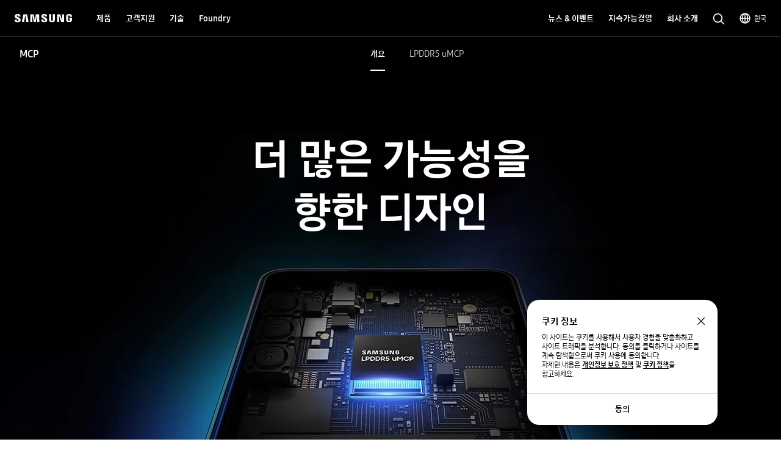

--- FILE ---
content_type: text/html; charset=UTF-8
request_url: https://semiconductor.samsung.com/kr/mcp/
body_size: 66534
content:

<!DOCTYPE HTML>
<html lang="ko-KR">
    <head>
          
    <meta charset="UTF-8"/>
    <title>MCP(uMCP, eMCP) | 메모리 | 삼성반도체</title>
    <meta name="description" content="삼성은 DRAM과 NAND를 하나의 패키지로 구성하여 MCP 풀 라인업을 구축했습니다. uMCP와 eMCP에 대한 자세한 정보를 찾아보십시오."/>
    <meta name="format-detection" content="telephone=no"/> <!-- 2023.06.29 -->    
    <meta name="template" content="pcd-page"/>
	<meta name="sitecode" content="kr"/>
	<!-- 2023-09-08 added -->
	
	

    <meta name="keywords" content="MCP"/>
    <meta property="og:title" content="MCP(uMCP, eMCP) | 메모리 | 삼성반도체"/>
    <meta property="og:description" content="삼성은 DRAM과 NAND를 하나의 패키지로 구성하여 MCP 풀 라인업을 구축했습니다. uMCP와 eMCP에 대한 자세한 정보를 찾아보십시오."/>
    <meta property="og:url" content="https://semiconductor.samsung.com/kr/mcp"/>
    <meta property="og:site_name" content="Samsung Semiconductor KR"/>
    <meta property="og:type" content="website"/>
    <meta property="og:image" content="https://cdn.samsung.com/etc/designs/smg/global/imgs/logo-square-letter.png"/>

    <meta name="twitter:card" content="summary"/>
    
    
    <meta name="thumbnail" content="https://image.semiconductor.samsung.com/image/samsung/p6/semiconductor/products/mcp/mcp_thumbnail_03_1.png" alt="삼성은 DRAM과 NAND를 하나의 패키지로 구성하여 MCP 풀 라인업을 구축했습니다. uMCP와 eMCP에 대한 자세한 정보를 찾아보십시오."/>
   
    <meta name="viewport" content="width=device-width, initial-scale=1.0, maximum-scale=1.0, viewport-fit=cover"/>
    <meta http-equiv="X-UA-Compatible" content="IE=edge"/>
    
    
    
    
    <meta name="contentInfo" content="product"/>
    <meta name="datePublished" content="2025-04-25T03:25:42.000+09:00"/> 
    <meta name="consumerProductYN" content="N"/>
    
    
    	<meta name="productCategory" content="mcp"/>
    	
    	
    	
    	
    
    
	<link rel="canonical" href="https://semiconductor.samsung.com/kr/mcp/"/>
	<link rel="preconnect" href="https://image.semiconductor.samsung.com"/>
	<link rel="preconnect" href="https://images.samsung.com"/>
	

	
	<!-- Google Tag Manager : 2023-02-21 -->
	<script>
	(function(w, d, s, l, i) {
		w[l] = w[l]||[];
		w[l].push({'gtm.start': new Date().getTime(),event:'gtm.js'});
		var f = d.getElementsByTagName(s)[0], 
		j = d.createElement(s), 
		dl = l != 'dataLayer' ? '&l=' + l : '';
		j.async = true;
		j.src = 'https://www.googletagmanager.com/gtm.js?id=' + i + dl;
		f.parentNode.insertBefore(j, f);
	})(window,document, 'script', 'dataLayer', 'GTM-NBJCH5K');
	</script>
	

	
	
	
	<script type="application/ld+json">
	{
		"@context":"https://schema.org",
		"@type":"WebPage",
		"name":"MCP(uMCP, eMCP) | 메모리 | 삼성반도체",
		"url":"https://semiconductor.samsung.com/kr/mcp/"
	}
	</script>
	

	<!-- Define dataLayer Variable -->
	<script type="text/javascript">
		var digitalData = {
			"page" : { 
				"pageInfo" : {
					"siteCode" : "kr",
					"siteSection" : "kr:mcp", 
					"pageName" : "kr:mcp", 
					"pageTrack" : "semiconductor product category" 
				},
				"pathIndicator" : { 
					"depth_2" : "mcp",
					"depth_3" : "",
					"depth_4" : "",
					"depth_5" : ""
				}
			},
			"product" : {
				"category" : "", 
				"part_number" : "", 
				"model_name" : ""
			}
		}
	</script>

	<!-- Launch Header Embed Code -->
	<script src="https://assets.adobedtm.com/72afb75f5516/00d7397f495f/launch-9b23b9001508.min.js" async></script>
	<!-- End Launch Header Embed Code -->

    
    

    

    


    
    
    

    

    
    
    
<link rel="stylesheet" href="/etc.clientlibs/semiconductor/designs/global/common-polyfill.min.css" type="text/css">
<link rel="stylesheet" href="/etc.clientlibs/semiconductor/designs/global/common-plugins.min.css" type="text/css">
<link rel="stylesheet" href="/etc.clientlibs/semiconductor/designs/global/common-excel.min.css" type="text/css">
<link rel="stylesheet" href="/etc.clientlibs/semiconductor/designs/global/common-ics.min.css" type="text/css">
<link rel="stylesheet" href="/etc.clientlibs/semiconductor/designs/global/common.min.css" type="text/css">
<link rel="stylesheet" href="/etc.clientlibs/semiconductor/designs/global/common-dynamic.min.css" type="text/css">
<link rel="stylesheet" href="/etc.clientlibs/semiconductor/components/global/content/search/sr-semi-search-popup/clientlibs/site.min.css" type="text/css">
<link rel="stylesheet" href="/etc.clientlibs/semiconductor/components/global/content/event/ev-semi-subscription/clientlibs/site.min.css" type="text/css">
<link rel="stylesheet" href="/etc.clientlibs/semiconductor/components/global/content/common/cm-semi-whats-new/clientlibs/site.min.css" type="text/css">
<link rel="stylesheet" href="/etc.clientlibs/semiconductor/components/global/content/common/cm-semi-three-column-grid/clientlibs/site.min.css" type="text/css">
<link rel="stylesheet" href="/etc.clientlibs/semiconductor/components/global/content/common/cm-semi-sustainability-grid/clientlibs/site.min.css" type="text/css">
<link rel="stylesheet" href="/etc.clientlibs/semiconductor/components/global/content/common/cm-semi-search-bar/clientlibs/site.min.css" type="text/css">
<link rel="stylesheet" href="/etc.clientlibs/semiconductor/components/global/content/common/cm-semi-sas-related-content/clientlibs/site.min.css" type="text/css">
<link rel="stylesheet" href="/etc.clientlibs/semiconductor/components/global/content/common/cm-semi-related-products/clientlibs/site.min.css" type="text/css">
<link rel="stylesheet" href="/etc.clientlibs/semiconductor/components/global/content/common/cm-semi-related-content-all/clientlibs/site.min.css" type="text/css">
<link rel="stylesheet" href="/etc.clientlibs/semiconductor/components/global/content/common/cm-semi-product-security-detail/clientlibs/site.min.css" type="text/css">
<link rel="stylesheet" href="/etc.clientlibs/semiconductor/components/global/content/common/cm-semi-product-security/clientlibs/site.min.css" type="text/css">
<link rel="stylesheet" href="/etc.clientlibs/semiconductor/components/global/content/common/cm-semi-noresult/clientlibs/site.min.css" type="text/css">
<link rel="stylesheet" href="/etc.clientlibs/semiconductor/components/global/content/common/cm-semi-latest-news/clientlibs/site.min.css" type="text/css">
<link rel="stylesheet" href="/etc.clientlibs/semiconductor/components/global/content/common/cm-semi-hashtag/clientlibs/site.min.css" type="text/css">
<link rel="stylesheet" href="/etc.clientlibs/semiconductor/components/global/content/common/cm-semi-gnb/clientlibs/site.min.css" type="text/css">
<link rel="stylesheet" href="/etc.clientlibs/semiconductor/components/global/content/common/cm-semi-forum-login/clientlibs/site.min.css" type="text/css">
<link rel="stylesheet" href="/etc.clientlibs/semiconductor/components/global/content/common/cm-semi-disclaimer/clientlibs/site.min.css" type="text/css">
<link rel="stylesheet" href="/etc.clientlibs/semiconductor/components/global/content/common/cm-semi-cookie/clientlibs/site.min.css" type="text/css">
<link rel="stylesheet" href="/etc.clientlibs/semiconductor/components/global/content/common/cm-semi-contactus-tobe/clientlibs/site.min.css" type="text/css">
<link rel="stylesheet" href="/etc.clientlibs/semiconductor/components/global/content/common/cm-semi-breadcrumb/clientlibs/site.min.css" type="text/css">
<link rel="stylesheet" href="/etc.clientlibs/semiconductor/components/global/content/article/ar-semi-event-data-header/clientlibs/site.min.css" type="text/css">
<link rel="stylesheet" href="/etc.clientlibs/semiconductor/components/global/content/product/pd-semi-summary/clientlibs/site.min.css" type="text/css">
<link rel="stylesheet" href="/etc.clientlibs/semiconductor/components/global/content/product/pd-semi-spec/clientlibs/site.min.css" type="text/css">
<link rel="stylesheet" href="/etc.clientlibs/semiconductor/components/global/content/product/pd-semi-resources-banner/clientlibs/site.min.css" type="text/css">
<link rel="stylesheet" href="/etc.clientlibs/semiconductor/components/global/content/product/pd-semi-resources/clientlibs/site.min.css" type="text/css">
<link rel="stylesheet" href="/etc.clientlibs/semiconductor/components/global/content/product/pd-semi-related-resources-pf/clientlibs/site.min.css" type="text/css">
<link rel="stylesheet" href="/etc.clientlibs/semiconductor/components/global/content/product/pd-semi-related-resources-pd/clientlibs/site.min.css" type="text/css">
<link rel="stylesheet" href="/etc.clientlibs/semiconductor/components/global/content/product/pd-semi-related-resources/clientlibs/site.min.css" type="text/css">
<link rel="stylesheet" href="/etc.clientlibs/semiconductor/components/global/content/product/pd-semi-related-content/clientlibs/site.min.css" type="text/css">
<link rel="stylesheet" href="/etc.clientlibs/semiconductor/components/global/content/product/pd-semi-product-support/clientlibs/site.min.css" type="text/css">
<link rel="stylesheet" href="/etc.clientlibs/semiconductor/components/global/content/product/pd-semi-product-grid-memory/clientlibs/site.min.css" type="text/css">
<link rel="stylesheet" href="/etc.clientlibs/semiconductor/components/global/content/product/pd-semi-product-grid/clientlibs/site.min.css" type="text/css">
<link rel="stylesheet" href="/etc.clientlibs/semiconductor/components/global/content/product/pd-semi-product-finder/clientlibs/site.min.css" type="text/css">
<link rel="stylesheet" href="/etc.clientlibs/semiconductor/components/global/content/product/pd-semi-product-compare-memory/clientlibs/site.min.css" type="text/css">
<link rel="stylesheet" href="/etc.clientlibs/semiconductor/components/global/content/product/pd-semi-part-grid-noeyebrow/clientlibs/site.min.css" type="text/css">
<link rel="stylesheet" href="/etc.clientlibs/semiconductor/components/global/content/product/pd-semi-part-grid-list/clientlibs/site.min.css" type="text/css">
<link rel="stylesheet" href="/etc.clientlibs/semiconductor/components/global/content/product/pd-semi-part-grid/clientlibs/site.min.css" type="text/css">
<link rel="stylesheet" href="/etc.clientlibs/semiconductor/components/global/content/product/pd-semi-noti-bar/clientlibs/site.min.css" type="text/css">
<link rel="stylesheet" href="/etc.clientlibs/semiconductor/components/global/content/product/pd-semi-lnb/clientlibs/site.min.css" type="text/css">
<link rel="stylesheet" href="/etc.clientlibs/semiconductor/components/global/content/product/pd-semi-hero/clientlibs/site.min.css" type="text/css">
<link rel="stylesheet" href="/etc.clientlibs/semiconductor/components/global/content/product/pd-semi-discon-prod-finder/clientlibs/site.min.css" type="text/css">



    

    
    <link rel="shortcut icon" href="/etc.clientlibs/semiconductor/designs/global/common/resources/img/icon/Favicon.png"/>
    <link rel="apple-touch-icon" href="/etc.clientlibs/semiconductor/designs/global/common/resources/img/icon/Favicon.png"/>

    

<script>(window.BOOMR_mq=window.BOOMR_mq||[]).push(["addVar",{"rua.upush":"false","rua.cpush":"false","rua.upre":"false","rua.cpre":"false","rua.uprl":"false","rua.cprl":"false","rua.cprf":"false","rua.trans":"","rua.cook":"false","rua.ims":"false","rua.ufprl":"false","rua.cfprl":"false","rua.isuxp":"false","rua.texp":"norulematch","rua.ceh":"false","rua.ueh":"false","rua.ieh.st":"0"}]);</script>
                              <script>!function(e){var n="https://s.go-mpulse.net/boomerang/";if("False"=="True")e.BOOMR_config=e.BOOMR_config||{},e.BOOMR_config.PageParams=e.BOOMR_config.PageParams||{},e.BOOMR_config.PageParams.pci=!0,n="https://s2.go-mpulse.net/boomerang/";if(window.BOOMR_API_key="ADEHU-Z6WQ2-QP4GH-3PRAF-6HCRY",function(){function e(){if(!o){var e=document.createElement("script");e.id="boomr-scr-as",e.src=window.BOOMR.url,e.async=!0,i.parentNode.appendChild(e),o=!0}}function t(e){o=!0;var n,t,a,r,d=document,O=window;if(window.BOOMR.snippetMethod=e?"if":"i",t=function(e,n){var t=d.createElement("script");t.id=n||"boomr-if-as",t.src=window.BOOMR.url,BOOMR_lstart=(new Date).getTime(),e=e||d.body,e.appendChild(t)},!window.addEventListener&&window.attachEvent&&navigator.userAgent.match(/MSIE [67]\./))return window.BOOMR.snippetMethod="s",void t(i.parentNode,"boomr-async");a=document.createElement("IFRAME"),a.src="about:blank",a.title="",a.role="presentation",a.loading="eager",r=(a.frameElement||a).style,r.width=0,r.height=0,r.border=0,r.display="none",i.parentNode.appendChild(a);try{O=a.contentWindow,d=O.document.open()}catch(_){n=document.domain,a.src="javascript:var d=document.open();d.domain='"+n+"';void(0);",O=a.contentWindow,d=O.document.open()}if(n)d._boomrl=function(){this.domain=n,t()},d.write("<bo"+"dy onload='document._boomrl();'>");else if(O._boomrl=function(){t()},O.addEventListener)O.addEventListener("load",O._boomrl,!1);else if(O.attachEvent)O.attachEvent("onload",O._boomrl);d.close()}function a(e){window.BOOMR_onload=e&&e.timeStamp||(new Date).getTime()}if(!window.BOOMR||!window.BOOMR.version&&!window.BOOMR.snippetExecuted){window.BOOMR=window.BOOMR||{},window.BOOMR.snippetStart=(new Date).getTime(),window.BOOMR.snippetExecuted=!0,window.BOOMR.snippetVersion=12,window.BOOMR.url=n+"ADEHU-Z6WQ2-QP4GH-3PRAF-6HCRY";var i=document.currentScript||document.getElementsByTagName("script")[0],o=!1,r=document.createElement("link");if(r.relList&&"function"==typeof r.relList.supports&&r.relList.supports("preload")&&"as"in r)window.BOOMR.snippetMethod="p",r.href=window.BOOMR.url,r.rel="preload",r.as="script",r.addEventListener("load",e),r.addEventListener("error",function(){t(!0)}),setTimeout(function(){if(!o)t(!0)},3e3),BOOMR_lstart=(new Date).getTime(),i.parentNode.appendChild(r);else t(!1);if(window.addEventListener)window.addEventListener("load",a,!1);else if(window.attachEvent)window.attachEvent("onload",a)}}(),"".length>0)if(e&&"performance"in e&&e.performance&&"function"==typeof e.performance.setResourceTimingBufferSize)e.performance.setResourceTimingBufferSize();!function(){if(BOOMR=e.BOOMR||{},BOOMR.plugins=BOOMR.plugins||{},!BOOMR.plugins.AK){var n=""=="true"?1:0,t="",a="clnqlolipqgd42lm7n2q-f-c1710306c-clientnsv4-s.akamaihd.net",i="false"=="true"?2:1,o={"ak.v":"39","ak.cp":"1249823","ak.ai":parseInt("750719",10),"ak.ol":"0","ak.cr":10,"ak.ipv":4,"ak.proto":"h2","ak.rid":"1fb4a407","ak.r":35376,"ak.a2":n,"ak.m":"x","ak.n":"essl","ak.bpcip":"18.219.5.0","ak.cport":60920,"ak.gh":"23.62.35.22","ak.quicv":"","ak.tlsv":"tls1.3","ak.0rtt":"","ak.0rtt.ed":"","ak.csrc":"-","ak.acc":"","ak.t":"1768749941","ak.ak":"hOBiQwZUYzCg5VSAfCLimQ==oQG+Ri7NFOzNfv3qDvw2yDlOfcgIuiGDIpgkrmqi1xR4YGxvTqT1BQEWvusxEAhZiH1nxcmQ/nJeNtzzBNcsw+Qfof96LymgF9ZC/qos3zNGx1dB1bGY9JefUBuBa3bUz51umzWCfZHImKJGD9ADlLXcpMQZsfzc6mfl5TNFDhcF3VsFYVBa1r6PqWkUGIwRYyyt8eURdA1rF3R7bVBUGi+OtayocE5u+DiCxoeR1FexMGdZNrYG5NqHJqXstXRkG/ub7gZYopqPiGWLMB4ItbyMChM8LExs2cZXab3Ycz57JatsoPD5aSbHmrdpinFWcFwwtIoWEvzB47rWeN9lsKclIrZefDTQkhq8gsFwPZihlTD8RUE3h9UiCndv+wFpK3fBfCV6ZjI3N3SsJrT4VCjPbEOUhQldpuMw4Fo1GHk=","ak.pv":"192","ak.dpoabenc":"","ak.tf":i};if(""!==t)o["ak.ruds"]=t;var r={i:!1,av:function(n){var t="http.initiator";if(n&&(!n[t]||"spa_hard"===n[t]))o["ak.feo"]=void 0!==e.aFeoApplied?1:0,BOOMR.addVar(o)},rv:function(){var e=["ak.bpcip","ak.cport","ak.cr","ak.csrc","ak.gh","ak.ipv","ak.m","ak.n","ak.ol","ak.proto","ak.quicv","ak.tlsv","ak.0rtt","ak.0rtt.ed","ak.r","ak.acc","ak.t","ak.tf"];BOOMR.removeVar(e)}};BOOMR.plugins.AK={akVars:o,akDNSPreFetchDomain:a,init:function(){if(!r.i){var e=BOOMR.subscribe;e("before_beacon",r.av,null,null),e("onbeacon",r.rv,null,null),r.i=!0}return this},is_complete:function(){return!0}}}}()}(window);</script></head>
    <body class="product-page content-page empty-page page basicpage" id="product-page-59bddeada8" data-cmp-data-layer-enabled>
        <script>
          window.adobeDataLayer = window.adobeDataLayer || [];
          adobeDataLayer.push({
              page: JSON.parse("{\x22product\u002Dpage\u002D59bddeada8\x22:{\x22@type\x22:\x22semiconductor\/components\/global\/page\/product\u002Dpage\x22,\x22repo:modifyDate\x22:\x222025\u002D04\u002D25T06:25:43Z\x22,\x22dc:title\x22:\x22MCP(uMCP, eMCP) | 메모리\x22,\x22dc:description\x22:\x22삼성은 DRAM과 NAND를 하나의 패키지로 구성하여 MCP 풀 라인업을 구축했습니다. uMCP와 eMCP에 대한 자세한 정보를 찾아보십시오.\x22,\x22xdm:template\x22:\x22\/conf\/semiconductor\/settings\/wcm\/templates\/pcd\u002Dpage\x22,\x22xdm:language\x22:\x22ko\u002DKR\x22,\x22xdm:tags\x22:[\x22메모리\x22,\x22MCP\x22,\x22메모리\x22],\x22repo:path\x22:\x22\/content\/semiconductor\/kr\/mcp.html\x22}}"),
              event:'cmp:show',
              eventInfo: {
                  path: 'page.product\u002Dpage\u002D59bddeada8'
              }
          });
        </script>
        
        
            




            



            
<!-- Google Tag Manager (noscript) : 2023-02-21 -->
<noscript>
	<iframe src="https://www.googletagmanager.com/ns.html?id=GTM-NBJCH5K" height="0" width="0" style="display:none; visibility:hidden"></iframe>
</noscript>

<div id="skipnavi">
	<a href="#topSection">본문으로 이동</a>
<!-- 2022-04-14 deleted by mati
	<a href="#accHelp">Skip to accessibility help</a>
	<a href="#cookie_component" class="skipCookie">Skip to cookie setting</a>
 -->
</div>


<!-- GNB component area start -->
<!-- googleoff: all-->




<!-- 20220816 html 마크업 수정하였습니다 -->
<!-- CO11_cookie 컴포넌트에서 CO11_cookie-location-select-wrap (언어 셀렉트) 옮겨온 마크업입니다 -->
<div class="CO11_cookie none" aria-hidden="true">
	<!-- 쿠키 팝업 -->
	<!-- 언어 선택 -->
	<div class="CO11_cookie-location-select-wrap" aria-hidden="true">
		<!-- 20221004 마크업 수정 -->
		<!-- 감싸는 div 추가, checkbox 추가 -->
		<div class="checkbox-wrap">
			<div class="CO11_cookie-location-select-title highContrastTarget">Select your country or region to find out what content fits your location</div>

			<div class="checkbox">
				<!-- 20221027 체크 박스 속성 수정 -->
				<input type="checkbox" class="loc-check" name="locCheck" id="locCheck" checked autocomplete="off"/>
				<label for="locCheck">Remember for next time?</label>
			</div>
		</div>

		<div class="CO11_cookie-location-btn-wrap">
			<div class="CO11_cookie-location-select">
				<button type="button" class="white-bg btn-medium select-btn"></button>
				<div class="input-field">
                    <label for="language" class="label">언어를 선택해주세요</label>
                    <select name="language" id="language-select" class="select-origin">
                        <option value="global">Global / English</option>
                        <!-- 250609 영문통폐합 : 제거 -->
                        <!-- <option value="us">US / English</option>
                        <option value="emea">EMEA / English</option> -->
                        <option value="kr">한국 / 한국어</option>
                        <option value="cn">中国大陆 / 中文</option>
                        <option value="jp">日本 / 日本語</option>
                    </select>
                    <div class="custom-select">
                        <ul>
                            <li class="empty" style="display: none"></li>
                        </ul>
                    </div>
                </div>
			</div>
			<div class="CO11_cookie-location-continue">
				<button type="button" class="dark-bg btn-medium continue-btn">Continue</button>
			</div>
			<div class="CO11_cookie-location-close">
				<button type="button" class="btnlocationSelectClose"></button>
			</div>
		</div>
	</div>
	<!-- //언어 선택 -->
</div>
<!-- //20220816 html 마크업 수정하였습니다 -->

<!-- 메인 홈이 아닌 다른 페이지에서는 sub class 사용 (블랙으로 나오게)-->
<!-- id는 menu로 고정(혹시 설정에 의해 바뀌어야한다면 알려주세요 (skipnavi와 연동됩니다.))-->
<header id="menu" class="CO04_gnb sub"> <!-- 20221018 [WSC-548] 띠배너 삭제 건으로 마크업 class, data 삭제 -->
	<div class="CO04_gnb-wrap">
		<div class="CO04_gnb-logo">
			<a href="/kr/" class="CO04_gnb-logo-title" data-an-tr="co04_gnb" data-an-ca="link click" data-an-ac="ci logo" data-an-la="none">
				<img src="/etc.clientlibs/semiconductor/designs/global/common/resources/img/icon/global-samsung-logo.svg" alt="SAMSUNG"/>
			</a>
		</div>
		
		<nav class="CO04_gnb-list">
			
	<ul class="CO04_gnb-column">
		
		
		
		<!-- /* Depth 1은 depth2 메뉴 목록이 있거나 링크가 있어야만 표시 */ -->
		<li class="CO04_gnb-column-category  ">
			<!-- /* Depth 2 목록이 있는 경우 depth 1 링크 비활성화 */ -->
			<a role="button" aria-haspopup="true" aria-expanded="false" tabindex="0" class="CO04_gnb-category-title underline-btn dark-bg btn-large" data-an-tr="co04_gnb" data-an-ca="link click" data-an-ac="main menu text" data-an-la="products">
				제품
			</a>
			<div class="CO04_gnb-category-wrap">
				
				<div class="CO04_gnb-category-center notFeature  ">
					
					
					
						<div class="CO04_gnb-category-buttons-wrap">
					        <div class="CO04_gnb-category-buttons" role="tablist">
					            <button role="tab" id="tab-productstype" aria-selected="true" aria-controls="CO04_gnb-category-list-productstype" data-an-tr="co04_gnb" data-an-ca="content click" data-an-ac="main menu text" data-an-la="products|products type">
					                <img class="CO04_gnb-category-buttons__icon on" src="/etc.clientlibs/semiconductor/designs/global/common/resources/img/icon/menu-products-type-white.svg" width="24" height="24" alt="" aria-hidden="true"/>
					                <img class="CO04_gnb-category-buttons__icon off" src="/etc.clientlibs/semiconductor/designs/global/common/resources/img/icon/menu-products-type-gray.svg" width="24" height="24" alt="" aria-hidden="true"/>
					                제품 유형
					            </button>
					            <button role="tab" id="tab-application" aria-selected="false" aria-controls="CO04_gnb-category-list-application" data-an-tr="co04_gnb" data-an-ca="content click" data-an-ac="main menu text" data-an-la="products|applications">
					                <img class="CO04_gnb-category-buttons__icon on" src="/etc.clientlibs/semiconductor/designs/global/common/resources/img/icon/menu-products-applications-white.svg" width="24" height="24" alt="" aria-hidden="true"/>
					                <img class="CO04_gnb-category-buttons__icon off" src="/etc.clientlibs/semiconductor/designs/global/common/resources/img/icon/menu-products-applications-gray.svg" width="24" height="24" alt="" aria-hidden="true"/>
					                응용처
					            </button>
					
					        </div>
					    </div>
						<ul class="CO04_gnb-category-list" role="tabpanel" aria-labelledby="tab-productstype" id="CO04_gnb-category-list-productstype">
							
							 
								<li class="CO04_gnb-category-item   ">
									<a class="CO04_gnb-category-item__title" data-an-tr="co04_gnb" data-an-ca="link click" data-an-ac="main menu text" data-an-la="products | dram" href="/kr/dram/">
										<!-- /* 메뉴 아이콘 있는 경우 */ -->
										<img class="CO04_gnb-category__feature-title__icon" src="https://image.semiconductor.samsung.com/content/samsung/p6/semiconductor-kr/gnb/svg-icon-v2/icon-gnb-dram.svg" width="28" height="28" alt="" aria-hidden="true"/>
<!-- 										<figure data-sly-test="true" -->
<!-- 												class="CO04_gnb-category__feature-title__icon__picture"> -->
<!-- 											<picture> -->
<!-- 												<source media="(min-width: 1024px)" srcset="/content/dam/samsung/semiconductor-kr/gnb/svg-icon-v2/icon-gnb-dram.svg" /> -->
<!-- 												<source media="(min-width: 768px) and (max-width: 1023px)" srcset="/content/dam/samsung/semiconductor-kr/gnb/svg-icon-v2/icon-gnb-dram.svg" /> -->
<!-- 												<img class="CO04_gnb-category__feature-title__icon" src="/content/dam/samsung/semiconductor-kr/gnb/svg-icon-v2/icon-gnb-dram.svg" width="28" height="28" alt="" aria-hidden="true" /> -->
<!-- 											</picture> -->
<!-- 										</figure> -->
										<!-- /* 메뉴 아이콘 있는 경우 */ -->
										<span>DRAM</span>
									</a>
									<ul class="CO04_gnb-category-item__column">
										
											
											 
												<li class="CO04_gnb-category-item__column-list  onlyMobile">
													<a class="CO04_gnb-category-item__column-title" data-an-tr="co04_gnb" data-an-ca="link click" data-an-ac="sub menu text" data-an-la="overview" href="/kr/dram/">
														개요
													</a>
												</li>
												<!-- /* 현 위치에 들어가는 fake1DepthMenu의 경우  항상 pc에서만 노출되므로 별도의 device 클래스 미적용, moOnly인 경우 태그 전체 제외 */ -->
												
											
										
											
											 
												<li class="CO04_gnb-category-item__column-list  ">
													<a class="CO04_gnb-category-item__column-title" data-an-tr="co04_gnb" data-an-ca="link click" data-an-ac="sub menu text" data-an-la="products | dram | ddr" href="/kr/dram/ddr/">
														DDR
													</a>
												</li>
												<!-- /* 현 위치에 들어가는 fake1DepthMenu의 경우  항상 pc에서만 노출되므로 별도의 device 클래스 미적용, moOnly인 경우 태그 전체 제외 */ -->
												
											
										
											
											 
												<li class="CO04_gnb-category-item__column-list  ">
													<a class="CO04_gnb-category-item__column-title" data-an-tr="co04_gnb" data-an-ca="link click" data-an-ac="sub menu text" data-an-la="products | dram | hbm" href="/kr/dram/hbm/">
														HBM
													</a>
												</li>
												<!-- /* 현 위치에 들어가는 fake1DepthMenu의 경우  항상 pc에서만 노출되므로 별도의 device 클래스 미적용, moOnly인 경우 태그 전체 제외 */ -->
												
											
										
											
											 
												<li class="CO04_gnb-category-item__column-list  ">
													<a class="CO04_gnb-category-item__column-title" data-an-tr="co04_gnb" data-an-ca="link click" data-an-ac="sub menu text" data-an-la="products | dram | gddr" href="/kr/dram/gddr/">
														GDDR
													</a>
												</li>
												<!-- /* 현 위치에 들어가는 fake1DepthMenu의 경우  항상 pc에서만 노출되므로 별도의 device 클래스 미적용, moOnly인 경우 태그 전체 제외 */ -->
												
											
										
											
											 
												<li class="CO04_gnb-category-item__column-list  ">
													<a class="CO04_gnb-category-item__column-title" data-an-tr="co04_gnb" data-an-ca="link click" data-an-ac="sub menu text" data-an-la="products | dram | lpddr" href="/kr/dram/lpddr/">
														LPDDR
													</a>
												</li>
												<!-- /* 현 위치에 들어가는 fake1DepthMenu의 경우  항상 pc에서만 노출되므로 별도의 device 클래스 미적용, moOnly인 경우 태그 전체 제외 */ -->
												
											
										
											
											 
												<li class="CO04_gnb-category-item__column-list  ">
													<a class="CO04_gnb-category-item__column-title" data-an-tr="co04_gnb" data-an-ca="link click" data-an-ac="sub menu text" data-an-la="products | dram | module" href="/kr/dram/module/">
														모듈
													</a>
												</li>
												<!-- /* 현 위치에 들어가는 fake1DepthMenu의 경우  항상 pc에서만 노출되므로 별도의 device 클래스 미적용, moOnly인 경우 태그 전체 제외 */ -->
												
											
										
									</ul>
								</li>
							
						
							
							 
								<li class="CO04_gnb-category-item   ">
									<a class="CO04_gnb-category-item__title" data-an-tr="co04_gnb" data-an-ca="link click" data-an-ac="main menu text" data-an-la="products | ssd" href="/kr/ssd/">
										<!-- /* 메뉴 아이콘 있는 경우 */ -->
										<img class="CO04_gnb-category__feature-title__icon" src="https://image.semiconductor.samsung.com/content/samsung/p6/semiconductor-kr/gnb/svg-icon-v2/icon-gnb-ssd.svg" width="28" height="28" alt="" aria-hidden="true"/>
<!-- 										<figure data-sly-test="true" -->
<!-- 												class="CO04_gnb-category__feature-title__icon__picture"> -->
<!-- 											<picture> -->
<!-- 												<source media="(min-width: 1024px)" srcset="/content/dam/samsung/semiconductor-kr/gnb/svg-icon-v2/icon-gnb-ssd.svg" /> -->
<!-- 												<source media="(min-width: 768px) and (max-width: 1023px)" srcset="/content/dam/samsung/semiconductor-kr/gnb/svg-icon-v2/icon-gnb-ssd.svg" /> -->
<!-- 												<img class="CO04_gnb-category__feature-title__icon" src="/content/dam/samsung/semiconductor-kr/gnb/svg-icon-v2/icon-gnb-ssd.svg" width="28" height="28" alt="" aria-hidden="true" /> -->
<!-- 											</picture> -->
<!-- 										</figure> -->
										<!-- /* 메뉴 아이콘 있는 경우 */ -->
										<span>SSD</span>
									</a>
									<ul class="CO04_gnb-category-item__column">
										
											
											 
												<li class="CO04_gnb-category-item__column-list  onlyMobile">
													<a class="CO04_gnb-category-item__column-title" data-an-tr="co04_gnb" data-an-ca="link click" data-an-ac="sub menu text" data-an-la="overview" href="/kr/ssd/">
														개요
													</a>
												</li>
												<!-- /* 현 위치에 들어가는 fake1DepthMenu의 경우  항상 pc에서만 노출되므로 별도의 device 클래스 미적용, moOnly인 경우 태그 전체 제외 */ -->
												
											
										
											
											 
												<li class="CO04_gnb-category-item__column-list  ">
													<a class="CO04_gnb-category-item__column-title" data-an-tr="co04_gnb" data-an-ca="link click" data-an-ac="sub menu text" data-an-la="products|ssd|pc ssd" href="/kr/ssd/pc-ssd/">
														PC SSD
													</a>
												</li>
												<!-- /* 현 위치에 들어가는 fake1DepthMenu의 경우  항상 pc에서만 노출되므로 별도의 device 클래스 미적용, moOnly인 경우 태그 전체 제외 */ -->
												
											
										
											
											 
												<li class="CO04_gnb-category-item__column-list  ">
													<a class="CO04_gnb-category-item__column-title" data-an-tr="co04_gnb" data-an-ca="link click" data-an-ac="sub menu text" data-an-la="products|ssd|datacenter ssd" href="/kr/ssd/datacenter-ssd/">
														데이터 센터 SSD
													</a>
												</li>
												<!-- /* 현 위치에 들어가는 fake1DepthMenu의 경우  항상 pc에서만 노출되므로 별도의 device 클래스 미적용, moOnly인 경우 태그 전체 제외 */ -->
												
											
										
											
											 
												<li class="CO04_gnb-category-item__column-list  ">
													<a class="CO04_gnb-category-item__column-title" data-an-tr="co04_gnb" data-an-ca="link click" data-an-ac="sub menu text" data-an-la="products|ssd|enterprise ssd" href="/kr/ssd/enterprise-ssd/">
														엔터프라이즈 SSD
													</a>
												</li>
												<!-- /* 현 위치에 들어가는 fake1DepthMenu의 경우  항상 pc에서만 노출되므로 별도의 device 클래스 미적용, moOnly인 경우 태그 전체 제외 */ -->
												
											
										
											
											 
												<li class="CO04_gnb-category-item__column-list  ">
													<a class="CO04_gnb-category-item__column-title" data-an-tr="co04_gnb" data-an-ca="link click" data-an-ac="sub menu text" data-an-la="products|ssd|automotive ssd" href="/kr/ssd/automotive-ssd/">
														오토모티브 SSD
													</a>
												</li>
												<!-- /* 현 위치에 들어가는 fake1DepthMenu의 경우  항상 pc에서만 노출되므로 별도의 device 클래스 미적용, moOnly인 경우 태그 전체 제외 */ -->
												
											
										
									</ul>
								</li>
							
						
							
							 
								<li class="CO04_gnb-category-item   ">
									<a class="CO04_gnb-category-item__title" data-an-tr="co04_gnb" data-an-ca="link click" data-an-ac="main menu text" data-an-la="products | estorage" href="/kr/estorage/">
										<!-- /* 메뉴 아이콘 있는 경우 */ -->
										<img class="CO04_gnb-category__feature-title__icon" src="https://image.semiconductor.samsung.com/content/samsung/p6/semiconductor-kr/gnb/svg-icon-v2/icon-gnb-estorage.svg" width="28" height="28" alt="" aria-hidden="true"/>
<!-- 										<figure data-sly-test="true" -->
<!-- 												class="CO04_gnb-category__feature-title__icon__picture"> -->
<!-- 											<picture> -->
<!-- 												<source media="(min-width: 1024px)" srcset="/content/dam/samsung/semiconductor-kr/gnb/svg-icon-v2/icon-gnb-estorage.svg" /> -->
<!-- 												<source media="(min-width: 768px) and (max-width: 1023px)" srcset="/content/dam/samsung/semiconductor-kr/gnb/svg-icon-v2/icon-gnb-estorage.svg" /> -->
<!-- 												<img class="CO04_gnb-category__feature-title__icon" src="/content/dam/samsung/semiconductor-kr/gnb/svg-icon-v2/icon-gnb-estorage.svg" width="28" height="28" alt="" aria-hidden="true" /> -->
<!-- 											</picture> -->
<!-- 										</figure> -->
										<!-- /* 메뉴 아이콘 있는 경우 */ -->
										<span>eStorage</span>
									</a>
									<ul class="CO04_gnb-category-item__column">
										
											
											 
												<li class="CO04_gnb-category-item__column-list  onlyMobile">
													<a class="CO04_gnb-category-item__column-title" data-an-tr="co04_gnb" data-an-ca="link click" data-an-ac="sub menu text" data-an-la="overview" href="/kr/estorage/">
														개요
													</a>
												</li>
												<!-- /* 현 위치에 들어가는 fake1DepthMenu의 경우  항상 pc에서만 노출되므로 별도의 device 클래스 미적용, moOnly인 경우 태그 전체 제외 */ -->
												
											
										
											
											 
												<li class="CO04_gnb-category-item__column-list  ">
													<a class="CO04_gnb-category-item__column-title" data-an-tr="co04_gnb" data-an-ca="link click" data-an-ac="sub menu text" data-an-la="products | estorage | ufs" href="/kr/estorage/ufs/">
														UFS
													</a>
												</li>
												<!-- /* 현 위치에 들어가는 fake1DepthMenu의 경우  항상 pc에서만 노출되므로 별도의 device 클래스 미적용, moOnly인 경우 태그 전체 제외 */ -->
												
											
										
											
											 
												<li class="CO04_gnb-category-item__column-list  ">
													<a class="CO04_gnb-category-item__column-title" data-an-tr="co04_gnb" data-an-ca="link click" data-an-ac="sub menu text" data-an-la="products | estorage | emmc" href="/kr/estorage/emmc/">
														eMMC
													</a>
												</li>
												<!-- /* 현 위치에 들어가는 fake1DepthMenu의 경우  항상 pc에서만 노출되므로 별도의 device 클래스 미적용, moOnly인 경우 태그 전체 제외 */ -->
												
											
										
									</ul>
								</li>
							
						
							
							 
								<li class="CO04_gnb-category-item   ">
									<a class="CO04_gnb-category-item__title" data-an-tr="co04_gnb" data-an-ca="link click" data-an-ac="main menu text" data-an-la="products|cxl memory" href="/kr/cxl-memory/">
										<!-- /* 메뉴 아이콘 있는 경우 */ -->
										<img class="CO04_gnb-category__feature-title__icon" src="https://image.semiconductor.samsung.com/image/samsung/p6/semiconductor/gnb/icon-gnb-next-gen-memory.png?$ORIGIN_PNG$" width="28" height="28" alt="" aria-hidden="true"/>
<!-- 										<figure data-sly-test="true" -->
<!-- 												class="CO04_gnb-category__feature-title__icon__picture"> -->
<!-- 											<picture> -->
<!-- 												<source media="(min-width: 1024px)" srcset="/content/dam/samsung/semiconductor/gnb/icon-gnb-next-gen-memory.png" /> -->
<!-- 												<source media="(min-width: 768px) and (max-width: 1023px)" srcset="/content/dam/samsung/semiconductor/gnb/icon-gnb-next-gen-memory.png" /> -->
<!-- 												<img class="CO04_gnb-category__feature-title__icon" src="/content/dam/samsung/semiconductor/gnb/icon-gnb-next-gen-memory.png" width="28" height="28" alt="" aria-hidden="true" /> -->
<!-- 											</picture> -->
<!-- 										</figure> -->
										<!-- /* 메뉴 아이콘 있는 경우 */ -->
										<span>CXL 메모리</span>
									</a>
									<ul class="CO04_gnb-category-item__column">
										
											
											 
												<li class="CO04_gnb-category-item__column-list  onlyMobile">
													<a class="CO04_gnb-category-item__column-title" data-an-tr="co04_gnb" data-an-ca="link click" data-an-ac="sub menu text" data-an-la="products|cxlmemory|overview" href="/kr/cxl-memory/">
														개요
													</a>
												</li>
												<!-- /* 현 위치에 들어가는 fake1DepthMenu의 경우  항상 pc에서만 노출되므로 별도의 device 클래스 미적용, moOnly인 경우 태그 전체 제외 */ -->
												
											
										
											
											 
												<li class="CO04_gnb-category-item__column-list  ">
													<a class="CO04_gnb-category-item__column-title" data-an-tr="co04_gnb" data-an-ca="link click" data-an-ac="sub menu text" data-an-la="products|cxlmemory|cmmd" href="/kr/cxl-memory/cmm-d/">
														CMM-D
													</a>
												</li>
												<!-- /* 현 위치에 들어가는 fake1DepthMenu의 경우  항상 pc에서만 노출되므로 별도의 device 클래스 미적용, moOnly인 경우 태그 전체 제외 */ -->
												
											
										
									</ul>
								</li>
							
						
							
							 
								<li class="CO04_gnb-category-item   ">
									<a class="CO04_gnb-category-item__title" data-an-tr="co04_gnb" data-an-ca="link click" data-an-ac="main menu text" data-an-la="products | mcp" href="/kr/mcp/">
										<!-- /* 메뉴 아이콘 있는 경우 */ -->
										<img class="CO04_gnb-category__feature-title__icon" src="https://image.semiconductor.samsung.com/content/samsung/p6/semiconductor-kr/gnb/svg-icon-v2/icon-gnb-mcp.svg" width="28" height="28" alt="" aria-hidden="true"/>
<!-- 										<figure data-sly-test="true" -->
<!-- 												class="CO04_gnb-category__feature-title__icon__picture"> -->
<!-- 											<picture> -->
<!-- 												<source media="(min-width: 1024px)" srcset="/content/dam/samsung/semiconductor-kr/gnb/svg-icon-v2/icon-gnb-mcp.svg" /> -->
<!-- 												<source media="(min-width: 768px) and (max-width: 1023px)" srcset="/content/dam/samsung/semiconductor-kr/gnb/svg-icon-v2/icon-gnb-mcp.svg" /> -->
<!-- 												<img class="CO04_gnb-category__feature-title__icon" src="/content/dam/samsung/semiconductor-kr/gnb/svg-icon-v2/icon-gnb-mcp.svg" width="28" height="28" alt="" aria-hidden="true" /> -->
<!-- 											</picture> -->
<!-- 										</figure> -->
										<!-- /* 메뉴 아이콘 있는 경우 */ -->
										<span>MCP</span>
									</a>
									
								</li>
							
						
							
							 
								<li class="CO04_gnb-category-item   ">
									<a class="CO04_gnb-category-item__title" data-an-tr="co04_gnb" data-an-ca="link click" data-an-ac="main menu text" data-an-la="products | processor" href="/kr/processor/">
										<!-- /* 메뉴 아이콘 있는 경우 */ -->
										<img class="CO04_gnb-category__feature-title__icon" src="https://image.semiconductor.samsung.com/content/samsung/p6/semiconductor-kr/gnb/svg-icon-v2/icon-gnb-processor.svg" width="28" height="28" alt="" aria-hidden="true"/>
<!-- 										<figure data-sly-test="true" -->
<!-- 												class="CO04_gnb-category__feature-title__icon__picture"> -->
<!-- 											<picture> -->
<!-- 												<source media="(min-width: 1024px)" srcset="/content/dam/samsung/semiconductor-kr/gnb/svg-icon-v2/icon-gnb-processor.svg" /> -->
<!-- 												<source media="(min-width: 768px) and (max-width: 1023px)" srcset="/content/dam/samsung/semiconductor-kr/gnb/svg-icon-v2/icon-gnb-processor.svg" /> -->
<!-- 												<img class="CO04_gnb-category__feature-title__icon" src="/content/dam/samsung/semiconductor-kr/gnb/svg-icon-v2/icon-gnb-processor.svg" width="28" height="28" alt="" aria-hidden="true" /> -->
<!-- 											</picture> -->
<!-- 										</figure> -->
										<!-- /* 메뉴 아이콘 있는 경우 */ -->
										<span>프로세서</span>
									</a>
									<ul class="CO04_gnb-category-item__column">
										
											
											 
												<li class="CO04_gnb-category-item__column-list  onlyMobile">
													<a class="CO04_gnb-category-item__column-title" data-an-tr="co04_gnb" data-an-ca="link click" data-an-ac="sub menu text" data-an-la="overview" href="/kr/processor/">
														개요
													</a>
												</li>
												<!-- /* 현 위치에 들어가는 fake1DepthMenu의 경우  항상 pc에서만 노출되므로 별도의 device 클래스 미적용, moOnly인 경우 태그 전체 제외 */ -->
												
											
										
											
											 
												<li class="CO04_gnb-category-item__column-list  ">
													<a class="CO04_gnb-category-item__column-title" data-an-tr="co04_gnb" data-an-ca="link click" data-an-ac="sub menu text" data-an-la="products | processor | mobile processor" href="/kr/processor/mobile-processor/">
														모바일 프로세서
													</a>
												</li>
												<!-- /* 현 위치에 들어가는 fake1DepthMenu의 경우  항상 pc에서만 노출되므로 별도의 device 클래스 미적용, moOnly인 경우 태그 전체 제외 */ -->
												
											
										
											
											 
												<li class="CO04_gnb-category-item__column-list  ">
													<a class="CO04_gnb-category-item__column-title" data-an-tr="co04_gnb" data-an-ca="link click" data-an-ac="sub menu text" data-an-la="products | processor | automotive processor" href="/kr/processor/automotive-processor/">
														오토모티브 프로세서
													</a>
												</li>
												<!-- /* 현 위치에 들어가는 fake1DepthMenu의 경우  항상 pc에서만 노출되므로 별도의 device 클래스 미적용, moOnly인 경우 태그 전체 제외 */ -->
												
											
										
											
											 
												<li class="CO04_gnb-category-item__column-list  ">
													<a class="CO04_gnb-category-item__column-title" data-an-tr="co04_gnb" data-an-ca="link click" data-an-ac="sub menu text" data-an-la="products | processor | wearable processor" href="/kr/processor/wearable-processor/">
														웨어러블 프로세서
													</a>
												</li>
												<!-- /* 현 위치에 들어가는 fake1DepthMenu의 경우  항상 pc에서만 노출되므로 별도의 device 클래스 미적용, moOnly인 경우 태그 전체 제외 */ -->
												
											
										
											
											 
												<li class="CO04_gnb-category-item__column-list  ">
													<a class="CO04_gnb-category-item__column-title" data-an-tr="co04_gnb" data-an-ca="link click" data-an-ac="sub menu text" data-an-la="products | processor | modem" href="/kr/processor/modem/">
														모뎀
													</a>
												</li>
												<!-- /* 현 위치에 들어가는 fake1DepthMenu의 경우  항상 pc에서만 노출되므로 별도의 device 클래스 미적용, moOnly인 경우 태그 전체 제외 */ -->
												
											
										
											
											 
												<li class="CO04_gnb-category-item__column-list  ">
													<a class="CO04_gnb-category-item__column-title" data-an-tr="co04_gnb" data-an-ca="link click" data-an-ac="sub menu text" data-an-la="products | processor | rf" href="/kr/processor/rf/">
														RF
													</a>
												</li>
												<!-- /* 현 위치에 들어가는 fake1DepthMenu의 경우  항상 pc에서만 노출되므로 별도의 device 클래스 미적용, moOnly인 경우 태그 전체 제외 */ -->
												
											
										
											
											 
												<li class="CO04_gnb-category-item__column-list  ">
													<a class="CO04_gnb-category-item__column-title" data-an-tr="co04_gnb" data-an-ca="link click" data-an-ac="sub menu text" data-an-la="uwb" href="/kr/processor/uwb/">
														UWB
													</a>
												</li>
												<!-- /* 현 위치에 들어가는 fake1DepthMenu의 경우  항상 pc에서만 노출되므로 별도의 device 클래스 미적용, moOnly인 경우 태그 전체 제외 */ -->
												
											
										
									</ul>
								</li>
							
						
							
							 
								<li class="CO04_gnb-category-item   ">
									<a class="CO04_gnb-category-item__title" data-an-tr="co04_gnb" data-an-ca="link click" data-an-ac="main menu text" data-an-la="products | image sensor" href="/kr/image-sensor/">
										<!-- /* 메뉴 아이콘 있는 경우 */ -->
										<img class="CO04_gnb-category__feature-title__icon" src="https://image.semiconductor.samsung.com/content/samsung/p6/semiconductor-kr/gnb/svg-icon-v2/icon-gnb-imagesensor.svg" width="28" height="28" alt="" aria-hidden="true"/>
<!-- 										<figure data-sly-test="true" -->
<!-- 												class="CO04_gnb-category__feature-title__icon__picture"> -->
<!-- 											<picture> -->
<!-- 												<source media="(min-width: 1024px)" srcset="/content/dam/samsung/semiconductor-kr/gnb/svg-icon-v2/icon-gnb-imagesensor.svg" /> -->
<!-- 												<source media="(min-width: 768px) and (max-width: 1023px)" srcset="/content/dam/samsung/semiconductor-kr/gnb/svg-icon-v2/icon-gnb-imagesensor.svg" /> -->
<!-- 												<img class="CO04_gnb-category__feature-title__icon" src="/content/dam/samsung/semiconductor-kr/gnb/svg-icon-v2/icon-gnb-imagesensor.svg" width="28" height="28" alt="" aria-hidden="true" /> -->
<!-- 											</picture> -->
<!-- 										</figure> -->
										<!-- /* 메뉴 아이콘 있는 경우 */ -->
										<span>이미지센서</span>
									</a>
									<ul class="CO04_gnb-category-item__column">
										
											
											 
												<li class="CO04_gnb-category-item__column-list  onlyMobile">
													<a class="CO04_gnb-category-item__column-title" data-an-tr="co04_gnb" data-an-ca="link click" data-an-ac="sub menu text" data-an-la="overview" href="/kr/image-sensor/">
														개요
													</a>
												</li>
												<!-- /* 현 위치에 들어가는 fake1DepthMenu의 경우  항상 pc에서만 노출되므로 별도의 device 클래스 미적용, moOnly인 경우 태그 전체 제외 */ -->
												
											
										
											
											 
												<li class="CO04_gnb-category-item__column-list  ">
													<a class="CO04_gnb-category-item__column-title" data-an-tr="co04_gnb" data-an-ca="link click" data-an-ac="sub menu text" data-an-la="products | image sensor | mobile image sensor" href="/kr/image-sensor/mobile-image-sensor/">
														모바일 이미지센서
													</a>
												</li>
												<!-- /* 현 위치에 들어가는 fake1DepthMenu의 경우  항상 pc에서만 노출되므로 별도의 device 클래스 미적용, moOnly인 경우 태그 전체 제외 */ -->
												
											
										
											
											 
												<li class="CO04_gnb-category-item__column-list  ">
													<a class="CO04_gnb-category-item__column-title" data-an-tr="co04_gnb" data-an-ca="link click" data-an-ac="sub menu text" data-an-la="products | image sensor | automotive image sensor" href="/kr/image-sensor/automotive-image-sensor/">
														오토모티브 이미지센서
													</a>
												</li>
												<!-- /* 현 위치에 들어가는 fake1DepthMenu의 경우  항상 pc에서만 노출되므로 별도의 device 클래스 미적용, moOnly인 경우 태그 전체 제외 */ -->
												
											
										
											
											 
												<li class="CO04_gnb-category-item__column-list  ">
													<a class="CO04_gnb-category-item__column-title" data-an-tr="co04_gnb" data-an-ca="link click" data-an-ac="sub menu text" data-an-la="products|image sensor|global shutter image sensor" href="/kr/image-sensor/global-shutter-image-sensor/">
														글로벌 셔터 센서
													</a>
												</li>
												<!-- /* 현 위치에 들어가는 fake1DepthMenu의 경우  항상 pc에서만 노출되므로 별도의 device 클래스 미적용, moOnly인 경우 태그 전체 제외 */ -->
												
											
										
											
											 
												<li class="CO04_gnb-category-item__column-list  ">
													<a class="CO04_gnb-category-item__column-title" data-an-tr="co04_gnb" data-an-ca="link click" data-an-ac="sub menu text" data-an-la="tof sensor" href="/kr/image-sensor/tof-sensor/">
														ToF 센서
													</a>
												</li>
												<!-- /* 현 위치에 들어가는 fake1DepthMenu의 경우  항상 pc에서만 노출되므로 별도의 device 클래스 미적용, moOnly인 경우 태그 전체 제외 */ -->
												
											
										
									</ul>
								</li>
							
						
							
							 
								<li class="CO04_gnb-category-item   ">
									<a class="CO04_gnb-category-item__title" data-an-tr="co04_gnb" data-an-ca="link click" data-an-ac="main menu text" data-an-la="products | display ic" href="/kr/display-ic/">
										<!-- /* 메뉴 아이콘 있는 경우 */ -->
										<img class="CO04_gnb-category__feature-title__icon" src="https://image.semiconductor.samsung.com/content/samsung/p6/semiconductor-kr/gnb/svg-icon-v2/icon-gnb-displayic.svg" width="28" height="28" alt="" aria-hidden="true"/>
<!-- 										<figure data-sly-test="true" -->
<!-- 												class="CO04_gnb-category__feature-title__icon__picture"> -->
<!-- 											<picture> -->
<!-- 												<source media="(min-width: 1024px)" srcset="/content/dam/samsung/semiconductor-kr/gnb/svg-icon-v2/icon-gnb-displayic.svg" /> -->
<!-- 												<source media="(min-width: 768px) and (max-width: 1023px)" srcset="/content/dam/samsung/semiconductor-kr/gnb/svg-icon-v2/icon-gnb-displayic.svg" /> -->
<!-- 												<img class="CO04_gnb-category__feature-title__icon" src="/content/dam/samsung/semiconductor-kr/gnb/svg-icon-v2/icon-gnb-displayic.svg" width="28" height="28" alt="" aria-hidden="true" /> -->
<!-- 											</picture> -->
<!-- 										</figure> -->
										<!-- /* 메뉴 아이콘 있는 경우 */ -->
										<span>디스플레이 IC</span>
									</a>
									<ul class="CO04_gnb-category-item__column">
										
											
											 
												<li class="CO04_gnb-category-item__column-list  onlyMobile">
													<a class="CO04_gnb-category-item__column-title" data-an-tr="co04_gnb" data-an-ca="link click" data-an-ac="sub menu text" data-an-la="overview" href="/kr/display-ic/">
														개요
													</a>
												</li>
												<!-- /* 현 위치에 들어가는 fake1DepthMenu의 경우  항상 pc에서만 노출되므로 별도의 device 클래스 미적용, moOnly인 경우 태그 전체 제외 */ -->
												
											
										
											
											 
												<li class="CO04_gnb-category-item__column-list  ">
													<a class="CO04_gnb-category-item__column-title" data-an-tr="co04_gnb" data-an-ca="link click" data-an-ac="sub menu text" data-an-la="products | display ic | mobile ddi" href="/kr/display-ic/mobile-ddi/">
														모바일 DDI
													</a>
												</li>
												<!-- /* 현 위치에 들어가는 fake1DepthMenu의 경우  항상 pc에서만 노출되므로 별도의 device 클래스 미적용, moOnly인 경우 태그 전체 제외 */ -->
												
											
										
											
											 
												<li class="CO04_gnb-category-item__column-list  ">
													<a class="CO04_gnb-category-item__column-title" data-an-tr="co04_gnb" data-an-ca="link click" data-an-ac="sub menu text" data-an-la="products | display ic | panel ddi" href="/kr/display-ic/panel-ddi/">
														패널 DDI
													</a>
												</li>
												<!-- /* 현 위치에 들어가는 fake1DepthMenu의 경우  항상 pc에서만 노출되므로 별도의 device 클래스 미적용, moOnly인 경우 태그 전체 제외 */ -->
												
											
										
									</ul>
								</li>
							
						
							
							 
								<li class="CO04_gnb-category-item   ">
									<a class="CO04_gnb-category-item__title" data-an-tr="co04_gnb" data-an-ca="link click" data-an-ac="main menu text" data-an-la="products | security solution" href="/kr/security-solution/">
										<!-- /* 메뉴 아이콘 있는 경우 */ -->
										<img class="CO04_gnb-category__feature-title__icon" src="https://image.semiconductor.samsung.com/content/samsung/p6/semiconductor-kr/gnb/svg-icon-v2/icon-gnb-securitysolution.svg" width="28" height="28" alt="" aria-hidden="true"/>
<!-- 										<figure data-sly-test="true" -->
<!-- 												class="CO04_gnb-category__feature-title__icon__picture"> -->
<!-- 											<picture> -->
<!-- 												<source media="(min-width: 1024px)" srcset="/content/dam/samsung/semiconductor-kr/gnb/svg-icon-v2/icon-gnb-securitysolution.svg" /> -->
<!-- 												<source media="(min-width: 768px) and (max-width: 1023px)" srcset="/content/dam/samsung/semiconductor-kr/gnb/svg-icon-v2/icon-gnb-securitysolution.svg" /> -->
<!-- 												<img class="CO04_gnb-category__feature-title__icon" src="/content/dam/samsung/semiconductor-kr/gnb/svg-icon-v2/icon-gnb-securitysolution.svg" width="28" height="28" alt="" aria-hidden="true" /> -->
<!-- 											</picture> -->
<!-- 										</figure> -->
										<!-- /* 메뉴 아이콘 있는 경우 */ -->
										<span>보안 솔루션</span>
									</a>
									<ul class="CO04_gnb-category-item__column">
										
											
											 
												<li class="CO04_gnb-category-item__column-list  onlyMobile">
													<a class="CO04_gnb-category-item__column-title" data-an-tr="co04_gnb" data-an-ca="link click" data-an-ac="sub menu text" data-an-la="overview" href="/kr/security-solution/">
														개요
													</a>
												</li>
												<!-- /* 현 위치에 들어가는 fake1DepthMenu의 경우  항상 pc에서만 노출되므로 별도의 device 클래스 미적용, moOnly인 경우 태그 전체 제외 */ -->
												
											
										
											
											 
												<li class="CO04_gnb-category-item__column-list  ">
													<a class="CO04_gnb-category-item__column-title" data-an-tr="co04_gnb" data-an-ca="link click" data-an-ac="sub menu text" data-an-la="products | security solution | payment" href="/kr/security-solution/payment/">
														결제용 칩 
													</a>
												</li>
												<!-- /* 현 위치에 들어가는 fake1DepthMenu의 경우  항상 pc에서만 노출되므로 별도의 device 클래스 미적용, moOnly인 경우 태그 전체 제외 */ -->
												
											
										
											
											 
												<li class="CO04_gnb-category-item__column-list  ">
													<a class="CO04_gnb-category-item__column-title" data-an-tr="co04_gnb" data-an-ca="link click" data-an-ac="sub menu text" data-an-la="products | security solution | biometric card" href="/kr/security-solution/biometric-card/">
														지문인증카드 솔루션
													</a>
												</li>
												<!-- /* 현 위치에 들어가는 fake1DepthMenu의 경우  항상 pc에서만 노출되므로 별도의 device 클래스 미적용, moOnly인 경우 태그 전체 제외 */ -->
												
											
										
											
											 
												<li class="CO04_gnb-category-item__column-list  ">
													<a class="CO04_gnb-category-item__column-title" data-an-tr="co04_gnb" data-an-ca="link click" data-an-ac="sub menu text" data-an-la="products | security solution | nfc" href="/kr/security-solution/nfc/">
														NFC
													</a>
												</li>
												<!-- /* 현 위치에 들어가는 fake1DepthMenu의 경우  항상 pc에서만 노출되므로 별도의 device 클래스 미적용, moOnly인 경우 태그 전체 제외 */ -->
												
											
										
											
											 
												<li class="CO04_gnb-category-item__column-list  ">
													<a class="CO04_gnb-category-item__column-title" data-an-tr="co04_gnb" data-an-ca="link click" data-an-ac="sub menu text" data-an-la="products | security solution | ese esim" href="/kr/security-solution/ese-esim/">
														eSE / eSIM
													</a>
												</li>
												<!-- /* 현 위치에 들어가는 fake1DepthMenu의 경우  항상 pc에서만 노출되므로 별도의 device 클래스 미적용, moOnly인 경우 태그 전체 제외 */ -->
												
											
										
											
											 
												<li class="CO04_gnb-category-item__column-list  ">
													<a class="CO04_gnb-category-item__column-title" data-an-tr="co04_gnb" data-an-ca="link click" data-an-ac="sub menu text" data-an-la="products | security solution | mobile iot se" href="/kr/security-solution/mobile-iot-se/">
														모바일 &amp; IoT SE
													</a>
												</li>
												<!-- /* 현 위치에 들어가는 fake1DepthMenu의 경우  항상 pc에서만 노출되므로 별도의 device 클래스 미적용, moOnly인 경우 태그 전체 제외 */ -->
												
											
										
									</ul>
								</li>
							
						
							
							 
								<li class="CO04_gnb-category-item   ">
									<a class="CO04_gnb-category-item__title" data-an-tr="co04_gnb" data-an-ca="link click" data-an-ac="main menu text" data-an-la="products | power ic" href="/kr/power-ic/">
										<!-- /* 메뉴 아이콘 있는 경우 */ -->
										<img class="CO04_gnb-category__feature-title__icon" src="https://image.semiconductor.samsung.com/content/samsung/p6/semiconductor-kr/gnb/svg-icon-v2/icon-gnb-power-ic.svg" width="28" height="28" alt="" aria-hidden="true"/>
<!-- 										<figure data-sly-test="true" -->
<!-- 												class="CO04_gnb-category__feature-title__icon__picture"> -->
<!-- 											<picture> -->
<!-- 												<source media="(min-width: 1024px)" srcset="/content/dam/samsung/semiconductor-kr/gnb/svg-icon-v2/icon-gnb-power-ic.svg" /> -->
<!-- 												<source media="(min-width: 768px) and (max-width: 1023px)" srcset="/content/dam/samsung/semiconductor-kr/gnb/svg-icon-v2/icon-gnb-power-ic.svg" /> -->
<!-- 												<img class="CO04_gnb-category__feature-title__icon" src="/content/dam/samsung/semiconductor-kr/gnb/svg-icon-v2/icon-gnb-power-ic.svg" width="28" height="28" alt="" aria-hidden="true" /> -->
<!-- 											</picture> -->
<!-- 										</figure> -->
										<!-- /* 메뉴 아이콘 있는 경우 */ -->
										<span>전력관리 IC</span>
									</a>
									<ul class="CO04_gnb-category-item__column">
										
											
											 
												<li class="CO04_gnb-category-item__column-list  onlyMobile">
													<a class="CO04_gnb-category-item__column-title" data-an-tr="co04_gnb" data-an-ca="link click" data-an-ac="sub menu text" data-an-la="overview" href="/kr/power-ic/">
														개요
													</a>
												</li>
												<!-- /* 현 위치에 들어가는 fake1DepthMenu의 경우  항상 pc에서만 노출되므로 별도의 device 클래스 미적용, moOnly인 경우 태그 전체 제외 */ -->
												
											
										
											
											 
												<li class="CO04_gnb-category-item__column-list  ">
													<a class="CO04_gnb-category-item__column-title" data-an-tr="co04_gnb" data-an-ca="link click" data-an-ac="sub menu text" data-an-la="products | power ic | mobile power ic" href="/kr/power-ic/mobile-power-ic/">
														모바일 전력관리 IC
													</a>
												</li>
												<!-- /* 현 위치에 들어가는 fake1DepthMenu의 경우  항상 pc에서만 노출되므로 별도의 device 클래스 미적용, moOnly인 경우 태그 전체 제외 */ -->
												
											
										
											
											 
												<li class="CO04_gnb-category-item__column-list  ">
													<a class="CO04_gnb-category-item__column-title" data-an-tr="co04_gnb" data-an-ca="link click" data-an-ac="sub menu text" data-an-la="products | power ic | accessory power ic" href="/kr/power-ic/accessory-power-ic/">
														액세서리 전력관리 IC
													</a>
												</li>
												<!-- /* 현 위치에 들어가는 fake1DepthMenu의 경우  항상 pc에서만 노출되므로 별도의 device 클래스 미적용, moOnly인 경우 태그 전체 제외 */ -->
												
											
										
											
											 
												<li class="CO04_gnb-category-item__column-list  ">
													<a class="CO04_gnb-category-item__column-title" data-an-tr="co04_gnb" data-an-ca="link click" data-an-ac="sub menu text" data-an-la="products|power ic|memory power ic" href="/kr/power-ic/memory-power-ic/">
														메모리 전력관리 IC
													</a>
												</li>
												<!-- /* 현 위치에 들어가는 fake1DepthMenu의 경우  항상 pc에서만 노출되므로 별도의 device 클래스 미적용, moOnly인 경우 태그 전체 제외 */ -->
												
											
										
									</ul>
								</li>
							
						
							
							 
								<li class="CO04_gnb-category-item   ">
									<a class="CO04_gnb-category-item__title" data-an-tr="co04_gnb" data-an-ca="link click" data-an-ac="main menu text" data-an-la="products|led" title="새 창 열기" target="_blank" href="https://www.samsung.com/led">
										<!-- /* 메뉴 아이콘 있는 경우 */ -->
										<img class="CO04_gnb-category__feature-title__icon" src="https://image.semiconductor.samsung.com/content/samsung/p6/semiconductor-kr/gnb/svg-icon-v2/icon-gnb-led.svg" width="28" height="28" alt="" aria-hidden="true"/>
<!-- 										<figure data-sly-test="true" -->
<!-- 												class="CO04_gnb-category__feature-title__icon__picture"> -->
<!-- 											<picture> -->
<!-- 												<source media="(min-width: 1024px)" srcset="/content/dam/samsung/semiconductor-kr/gnb/svg-icon-v2/icon-gnb-led.svg" /> -->
<!-- 												<source media="(min-width: 768px) and (max-width: 1023px)" srcset="/content/dam/samsung/semiconductor-kr/gnb/svg-icon-v2/icon-gnb-led.svg" /> -->
<!-- 												<img class="CO04_gnb-category__feature-title__icon" src="/content/dam/samsung/semiconductor-kr/gnb/svg-icon-v2/icon-gnb-led.svg" width="28" height="28" alt="" aria-hidden="true" /> -->
<!-- 											</picture> -->
<!-- 										</figure> -->
										<!-- /* 메뉴 아이콘 있는 경우 */ -->
										<span>LED</span>
									</a>
									
								</li>
							
						
							
							 
								<li class="CO04_gnb-category-item   ">
									<a class="CO04_gnb-category-item__title" data-an-tr="co04_gnb" data-an-ca="link click" data-an-ac="main menu text" data-an-la="products|display" title="새 창 열기" target="_blank" href="https://www.samsungdisplay.com/kor/index.jsp">
										<!-- /* 메뉴 아이콘 있는 경우 */ -->
										<img class="CO04_gnb-category__feature-title__icon" src="https://image.semiconductor.samsung.com/content/samsung/p6/semiconductor/gnb-svg/product/icon-gnb-display.svg" width="28" height="28" alt="" aria-hidden="true"/>
<!-- 										<figure data-sly-test="true" -->
<!-- 												class="CO04_gnb-category__feature-title__icon__picture"> -->
<!-- 											<picture> -->
<!-- 												<source media="(min-width: 1024px)" srcset="/content/dam/samsung/semiconductor/gnb-svg/product/icon-gnb-display.svg" /> -->
<!-- 												<source media="(min-width: 768px) and (max-width: 1023px)" srcset="/content/dam/samsung/semiconductor/gnb-svg/product/icon-gnb-display.svg" /> -->
<!-- 												<img class="CO04_gnb-category__feature-title__icon" src="/content/dam/samsung/semiconductor/gnb-svg/product/icon-gnb-display.svg" width="28" height="28" alt="" aria-hidden="true" /> -->
<!-- 											</picture> -->
<!-- 										</figure> -->
										<!-- /* 메뉴 아이콘 있는 경우 */ -->
										<span>Display</span>
									</a>
									
								</li>
							
						
							
							 
						
							
							 
						
							
							 
						
							
							 
						
							
							 
						
							
							 
						</ul>
						<ul class="CO04_gnb-category-list" role="tabpanel" aria-labelledby="tab-application" id="CO04_gnb-category-list-application" aria-hidden="true">
							
							
						
							
							
						
							
							
						
							
							
						
							
							
						
							
							
						
							
							
						
							
							
						
							
							
						
							
							
						
							
							
						
							
							
						
							
							
								<li class="CO04_gnb-category-item   ">
									<a class="CO04_gnb-category-item__title" data-an-tr="co04_gnb" data-an-ca="link click" data-an-ac="main menu text" data-an-la="applications|ai" href="/kr/applications/ai/">
										<!-- /* 메뉴 아이콘 있는 경우 */ -->
										<img class="CO04_gnb-category__feature-title__icon" src="https://image.semiconductor.samsung.com/content/samsung/p6/semiconductor/gnb-svg/product/icon-ai.svg" width="28" height="28" alt="" aria-hidden="true"/>
<!-- 										<figure data-sly-test="true" -->
<!-- 												class="CO04_gnb-category__feature-title__icon__picture"> -->
<!-- 											<picture> -->
<!-- 												<source media="(min-width: 1024px)" srcset="/content/dam/samsung/semiconductor/gnb-svg/product/icon-ai.svg" /> -->
<!-- 												<source media="(min-width: 768px) and (max-width: 1023px)" srcset="/content/dam/samsung/semiconductor/gnb-svg/product/icon-ai.svg" /> -->
<!-- 												<img class="CO04_gnb-category__feature-title__icon" src="/content/dam/samsung/semiconductor/gnb-svg/product/icon-ai.svg" width="28" height="28" alt="" aria-hidden="true" /> -->
<!-- 											</picture> -->
<!-- 										</figure> -->
										<!-- /* 메뉴 아이콘 있는 경우 */ -->
										<span>AI</span>
									</a>
									
								</li>
							
						
							
							
								<li class="CO04_gnb-category-item   ">
									<a class="CO04_gnb-category-item__title" data-an-tr="co04_gnb" data-an-ca="link click" data-an-ac="main menu text" data-an-la="applications|server" href="/kr/applications/server/">
										<!-- /* 메뉴 아이콘 있는 경우 */ -->
										<img class="CO04_gnb-category__feature-title__icon" src="https://image.semiconductor.samsung.com/content/samsung/p6/semiconductor/gnb-svg/product/icon-server.svg" width="28" height="28" alt="" aria-hidden="true"/>
<!-- 										<figure data-sly-test="true" -->
<!-- 												class="CO04_gnb-category__feature-title__icon__picture"> -->
<!-- 											<picture> -->
<!-- 												<source media="(min-width: 1024px)" srcset="/content/dam/samsung/semiconductor/gnb-svg/product/icon-server.svg" /> -->
<!-- 												<source media="(min-width: 768px) and (max-width: 1023px)" srcset="/content/dam/samsung/semiconductor/gnb-svg/product/icon-server.svg" /> -->
<!-- 												<img class="CO04_gnb-category__feature-title__icon" src="/content/dam/samsung/semiconductor/gnb-svg/product/icon-server.svg" width="28" height="28" alt="" aria-hidden="true" /> -->
<!-- 											</picture> -->
<!-- 										</figure> -->
										<!-- /* 메뉴 아이콘 있는 경우 */ -->
										<span>서버</span>
									</a>
									
								</li>
							
						
							
							
								<li class="CO04_gnb-category-item   ">
									<a class="CO04_gnb-category-item__title" data-an-tr="co04_gnb" data-an-ca="link click" data-an-ac="main menu text" data-an-la="applications|automotive" href="/kr/applications/automotive/">
										<!-- /* 메뉴 아이콘 있는 경우 */ -->
										<img class="CO04_gnb-category__feature-title__icon" src="https://image.semiconductor.samsung.com/content/samsung/p6/semiconductor/gnb-svg/product/icon-automotive.svg" width="28" height="28" alt="" aria-hidden="true"/>
<!-- 										<figure data-sly-test="true" -->
<!-- 												class="CO04_gnb-category__feature-title__icon__picture"> -->
<!-- 											<picture> -->
<!-- 												<source media="(min-width: 1024px)" srcset="/content/dam/samsung/semiconductor/gnb-svg/product/icon-automotive.svg" /> -->
<!-- 												<source media="(min-width: 768px) and (max-width: 1023px)" srcset="/content/dam/samsung/semiconductor/gnb-svg/product/icon-automotive.svg" /> -->
<!-- 												<img class="CO04_gnb-category__feature-title__icon" src="/content/dam/samsung/semiconductor/gnb-svg/product/icon-automotive.svg" width="28" height="28" alt="" aria-hidden="true" /> -->
<!-- 											</picture> -->
<!-- 										</figure> -->
										<!-- /* 메뉴 아이콘 있는 경우 */ -->
										<span>오토모티브</span>
									</a>
									
								</li>
							
						
							
							
								<li class="CO04_gnb-category-item   ">
									<a class="CO04_gnb-category-item__title" data-an-tr="co04_gnb" data-an-ca="link click" data-an-ac="main menu text" data-an-la="applications|network" href="/kr/applications/network/">
										<!-- /* 메뉴 아이콘 있는 경우 */ -->
										<img class="CO04_gnb-category__feature-title__icon" src="https://image.semiconductor.samsung.com/content/samsung/p6/semiconductor/gnb-svg/product/icon-5g-and-connectivitiy.svg" width="28" height="28" alt="" aria-hidden="true"/>
<!-- 										<figure data-sly-test="true" -->
<!-- 												class="CO04_gnb-category__feature-title__icon__picture"> -->
<!-- 											<picture> -->
<!-- 												<source media="(min-width: 1024px)" srcset="/content/dam/samsung/semiconductor/gnb-svg/product/icon-5g-and-connectivitiy.svg" /> -->
<!-- 												<source media="(min-width: 768px) and (max-width: 1023px)" srcset="/content/dam/samsung/semiconductor/gnb-svg/product/icon-5g-and-connectivitiy.svg" /> -->
<!-- 												<img class="CO04_gnb-category__feature-title__icon" src="/content/dam/samsung/semiconductor/gnb-svg/product/icon-5g-and-connectivitiy.svg" width="28" height="28" alt="" aria-hidden="true" /> -->
<!-- 											</picture> -->
<!-- 										</figure> -->
										<!-- /* 메뉴 아이콘 있는 경우 */ -->
										<span>네트워크</span>
									</a>
									
								</li>
							
						
							
							
								<li class="CO04_gnb-category-item   ">
									<a class="CO04_gnb-category-item__title" data-an-tr="co04_gnb" data-an-ca="link click" data-an-ac="main menu text" data-an-la="applications|mobile" href="/kr/applications/mobile/">
										<!-- /* 메뉴 아이콘 있는 경우 */ -->
										<img class="CO04_gnb-category__feature-title__icon" src="https://image.semiconductor.samsung.com/content/samsung/p6/semiconductor/gnb-svg/product/icon-mobile.svg" width="28" height="28" alt="" aria-hidden="true"/>
<!-- 										<figure data-sly-test="true" -->
<!-- 												class="CO04_gnb-category__feature-title__icon__picture"> -->
<!-- 											<picture> -->
<!-- 												<source media="(min-width: 1024px)" srcset="/content/dam/samsung/semiconductor/gnb-svg/product/icon-mobile.svg" /> -->
<!-- 												<source media="(min-width: 768px) and (max-width: 1023px)" srcset="/content/dam/samsung/semiconductor/gnb-svg/product/icon-mobile.svg" /> -->
<!-- 												<img class="CO04_gnb-category__feature-title__icon" src="/content/dam/samsung/semiconductor/gnb-svg/product/icon-mobile.svg" width="28" height="28" alt="" aria-hidden="true" /> -->
<!-- 											</picture> -->
<!-- 										</figure> -->
										<!-- /* 메뉴 아이콘 있는 경우 */ -->
										<span>모바일</span>
									</a>
									
								</li>
							
						
							
							
								<li class="CO04_gnb-category-item   ">
									<a class="CO04_gnb-category-item__title" data-an-tr="co04_gnb" data-an-ca="link click" data-an-ac="main menu text" data-an-la="applications|lifestyle" href="/kr/applications/lifestyle/">
										<!-- /* 메뉴 아이콘 있는 경우 */ -->
										<img class="CO04_gnb-category__feature-title__icon" src="https://image.semiconductor.samsung.com/content/samsung/p6/semiconductor/gnb-svg/product/icon-lifestyle.svg" width="28" height="28" alt="" aria-hidden="true"/>
<!-- 										<figure data-sly-test="true" -->
<!-- 												class="CO04_gnb-category__feature-title__icon__picture"> -->
<!-- 											<picture> -->
<!-- 												<source media="(min-width: 1024px)" srcset="/content/dam/samsung/semiconductor/gnb-svg/product/icon-lifestyle.svg" /> -->
<!-- 												<source media="(min-width: 768px) and (max-width: 1023px)" srcset="/content/dam/samsung/semiconductor/gnb-svg/product/icon-lifestyle.svg" /> -->
<!-- 												<img class="CO04_gnb-category__feature-title__icon" src="/content/dam/samsung/semiconductor/gnb-svg/product/icon-lifestyle.svg" width="28" height="28" alt="" aria-hidden="true" /> -->
<!-- 											</picture> -->
<!-- 										</figure> -->
										<!-- /* 메뉴 아이콘 있는 경우 */ -->
										<span>라이프스타일</span>
									</a>
									
								</li>
							
						</ul>
					
					<button class="CO04_gnb-column-category-close" aria-label="close menu category" data-an-tr="co04_gnb" data-an-ca="content click" data-an-ac="menu close icon" data-an-la="none" type="button"></button>
				</div>
			</div>
		</li>
	
		
		
		
		<!-- /* Depth 1은 depth2 메뉴 목록이 있거나 링크가 있어야만 표시 */ -->
		<li class="CO04_gnb-column-category  ">
			<!-- /* Depth 2 목록이 있는 경우 depth 1 링크 비활성화 */ -->
			<a role="button" aria-haspopup="true" aria-expanded="false" tabindex="0" class="CO04_gnb-category-title underline-btn dark-bg btn-large" data-an-tr="co04_gnb" data-an-ca="link click" data-an-ac="main menu text" data-an-la="support">
				고객지원
			</a>
			<div class="CO04_gnb-category-wrap">
				
				<div class="CO04_gnb-category-center notFeature  ">
					
					<ul class="CO04_gnb-category-list">
						
						<li class="CO04_gnb-category-item   ">
							<a class="CO04_gnb-category-item__title" data-an-tr="co04_gnb" data-an-ca="link click" data-an-ac="main menu text" data-an-la="support | quality support" href="#none">
								<!-- /* 메뉴 아이콘 있는 경우 */ -->
								<img class="CO04_gnb-category__feature-title__icon" src="https://image.semiconductor.samsung.com/content/samsung/p6/semiconductor-kr/gnb/svg-icon-v2/icon-gnb-qualitysupport.svg" width="28" height="28" alt="" aria-hidden="true"/>
<!-- 								<figure data-sly-test="true" -->
<!-- 										class="CO04_gnb-category__feature-title__icon__picture"> -->
<!-- 									<picture> -->
<!-- 										<source media="(min-width: 1024px)" srcset="/content/dam/samsung/semiconductor-kr/gnb/svg-icon-v2/icon-gnb-qualitysupport.svg" /> -->
<!-- 										<source media="(min-width: 768px) and (max-width: 1023px)" srcset="/content/dam/samsung/semiconductor-kr/gnb/svg-icon-v2/icon-gnb-qualitysupport.svg" /> -->
<!-- 										<img class="CO04_gnb-category__feature-title__icon" src="/content/dam/samsung/semiconductor-kr/gnb/svg-icon-v2/icon-gnb-qualitysupport.svg" width="28" height="28" alt="" aria-hidden="true" /> -->
<!-- 									</picture> -->
<!-- 								</figure> -->
								<!-- /* 메뉴 아이콘 있는 경우 */ -->
								<span>품질 지원</span>
							</a>
							<ul class="CO04_gnb-category-item__column">
								
									
									<li class="CO04_gnb-category-item__column-list  ">
										<a class="CO04_gnb-category-item__column-title" data-an-tr="co04_gnb" data-an-ca="link click" data-an-ac="sub menu text" data-an-la="support | quality support | quality management" href="/kr/support/quality-support/quality-management/">
											품질 관리
										</a>
									</li>
									<!-- /* 현 위치에 들어가는 fake1DepthMenu의 경우  항상 pc에서만 노출되므로 별도의 device 클래스 미적용, moOnly인 경우 태그 전체 제외 */ -->
									
								
									
									<li class="CO04_gnb-category-item__column-list  ">
										<a class="CO04_gnb-category-item__column-title" data-an-tr="co04_gnb" data-an-ca="link click" data-an-ac="sub menu text" data-an-la="support | quality support | customer service" href="/kr/support/quality-support/customer-service/">
											고객 서비스
										</a>
									</li>
									<!-- /* 현 위치에 들어가는 fake1DepthMenu의 경우  항상 pc에서만 노출되므로 별도의 device 클래스 미적용, moOnly인 경우 태그 전체 제외 */ -->
									
								
									
									<li class="CO04_gnb-category-item__column-list  ">
										<a class="CO04_gnb-category-item__column-title" data-an-tr="co04_gnb" data-an-ca="link click" data-an-ac="sub menu text" data-an-la="support | quality support | regulatory information" href="/kr/support/quality-support/regulatory-information/">
											규정 정보
										</a>
									</li>
									<!-- /* 현 위치에 들어가는 fake1DepthMenu의 경우  항상 pc에서만 노출되므로 별도의 device 클래스 미적용, moOnly인 경우 태그 전체 제외 */ -->
									
								
							</ul>
						</li>
					
						
						<li class="CO04_gnb-category-item   ">
							<a class="CO04_gnb-category-item__title" data-an-tr="co04_gnb" data-an-ca="link click" data-an-ac="main menu text" data-an-la="support | tools resources" href="#none">
								<!-- /* 메뉴 아이콘 있는 경우 */ -->
								<img class="CO04_gnb-category__feature-title__icon" src="https://image.semiconductor.samsung.com/content/samsung/p6/semiconductor-kr/gnb/svg-icon-v2/icon-gnb-tools-resources.svg" width="28" height="28" alt="" aria-hidden="true"/>
<!-- 								<figure data-sly-test="true" -->
<!-- 										class="CO04_gnb-category__feature-title__icon__picture"> -->
<!-- 									<picture> -->
<!-- 										<source media="(min-width: 1024px)" srcset="/content/dam/samsung/semiconductor-kr/gnb/svg-icon-v2/icon-gnb-tools-resources.svg" /> -->
<!-- 										<source media="(min-width: 768px) and (max-width: 1023px)" srcset="/content/dam/samsung/semiconductor-kr/gnb/svg-icon-v2/icon-gnb-tools-resources.svg" /> -->
<!-- 										<img class="CO04_gnb-category__feature-title__icon" src="/content/dam/samsung/semiconductor-kr/gnb/svg-icon-v2/icon-gnb-tools-resources.svg" width="28" height="28" alt="" aria-hidden="true" /> -->
<!-- 									</picture> -->
<!-- 								</figure> -->
								<!-- /* 메뉴 아이콘 있는 경우 */ -->
								<span>도구 &amp; 자료</span>
							</a>
							<ul class="CO04_gnb-category-item__column">
								
									
									<li class="CO04_gnb-category-item__column-list  ">
										<a class="CO04_gnb-category-item__column-title" data-an-tr="co04_gnb" data-an-ca="link click" data-an-ac="sub menu text" data-an-la="support | tools resources | product finder" href="/kr/support/tools-resources/product-finder/">
											제품 찾기
										</a>
									</li>
									<!-- /* 현 위치에 들어가는 fake1DepthMenu의 경우  항상 pc에서만 노출되므로 별도의 device 클래스 미적용, moOnly인 경우 태그 전체 제외 */ -->
									
								
									
									<li class="CO04_gnb-category-item__column-list  ">
										<a class="CO04_gnb-category-item__column-title" data-an-tr="co04_gnb" data-an-ca="link click" data-an-ac="sub menu text" data-an-la="support | tools resources | technical resources" href="/kr/support/tools-resources/technical-resources/">
											기술 자료
										</a>
									</li>
									<!-- /* 현 위치에 들어가는 fake1DepthMenu의 경우  항상 pc에서만 노출되므로 별도의 device 클래스 미적용, moOnly인 경우 태그 전체 제외 */ -->
									
								
									
									<li class="CO04_gnb-category-item__column-list  ">
										<a class="CO04_gnb-category-item__column-title" data-an-tr="co04_gnb" data-an-ca="link click" data-an-ac="sub menu text" data-an-la="support | tools resources | dictionary" href="/kr/support/tools-resources/dictionary/">
											용어사전
										</a>
									</li>
									<!-- /* 현 위치에 들어가는 fake1DepthMenu의 경우  항상 pc에서만 노출되므로 별도의 device 클래스 미적용, moOnly인 경우 태그 전체 제외 */ -->
									
								
							</ul>
						</li>
					
						
						<li class="CO04_gnb-category-item   ">
							<a class="CO04_gnb-category-item__title" data-an-tr="co04_gnb" data-an-ca="link click" data-an-ac="main menu text" data-an-la="support | consumer storage support" href="/kr/consumer-storage/support/">
								<!-- /* 메뉴 아이콘 있는 경우 */ -->
								<img class="CO04_gnb-category__feature-title__icon" src="https://image.semiconductor.samsung.com/content/samsung/p6/semiconductor/gnb-svg/support/icon-gnb-consumerstoragesuport.svg" width="28" height="28" alt="" aria-hidden="true"/>
<!-- 								<figure data-sly-test="true" -->
<!-- 										class="CO04_gnb-category__feature-title__icon__picture"> -->
<!-- 									<picture> -->
<!-- 										<source media="(min-width: 1024px)" srcset="/content/dam/samsung/semiconductor/gnb-svg/support/icon-gnb-consumerstoragesuport.svg" /> -->
<!-- 										<source media="(min-width: 768px) and (max-width: 1023px)" srcset="/content/dam/samsung/semiconductor/gnb-svg/support/icon-gnb-consumerstoragesuport.svg" /> -->
<!-- 										<img class="CO04_gnb-category__feature-title__icon" src="/content/dam/samsung/semiconductor/gnb-svg/support/icon-gnb-consumerstoragesuport.svg" width="28" height="28" alt="" aria-hidden="true" /> -->
<!-- 									</picture> -->
<!-- 								</figure> -->
								<!-- /* 메뉴 아이콘 있는 경우 */ -->
								<span>Consumer Storage <br />지원</span>
							</a>
							<ul class="CO04_gnb-category-item__column">
								
									
									<li class="CO04_gnb-category-item__column-list  onlyMobile">
										<a class="CO04_gnb-category-item__column-title" data-an-tr="co04_gnb" data-an-ca="link click" data-an-ac="sub menu text" data-an-la="support|consumer storage support|overview" href="/kr/consumer-storage/support/">
											개요
										</a>
									</li>
									<!-- /* 현 위치에 들어가는 fake1DepthMenu의 경우  항상 pc에서만 노출되므로 별도의 device 클래스 미적용, moOnly인 경우 태그 전체 제외 */ -->
									
								
									
									<li class="CO04_gnb-category-item__column-list  ">
										<a class="CO04_gnb-category-item__column-title" data-an-tr="co04_gnb" data-an-ca="link click" data-an-ac="sub menu text" data-an-la="supprt|consumer storage support|tools and software" href="/kr/consumer-storage/support/tools/">
											도구 및 소프트웨어
										</a>
									</li>
									<!-- /* 현 위치에 들어가는 fake1DepthMenu의 경우  항상 pc에서만 노출되므로 별도의 device 클래스 미적용, moOnly인 경우 태그 전체 제외 */ -->
									
								
									
									<li class="CO04_gnb-category-item__column-list  ">
										<a class="CO04_gnb-category-item__column-title" data-an-tr="co04_gnb" data-an-ca="link click" data-an-ac="sub menu text" data-an-la="support|consumer storage support|documents" href="/kr/consumer-storage/support/documents/">
											문서
										</a>
									</li>
									<!-- /* 현 위치에 들어가는 fake1DepthMenu의 경우  항상 pc에서만 노출되므로 별도의 device 클래스 미적용, moOnly인 경우 태그 전체 제외 */ -->
									
								
									
									<li class="CO04_gnb-category-item__column-list  ">
										<a class="CO04_gnb-category-item__column-title" data-an-tr="co04_gnb" data-an-ca="link click" data-an-ac="sub menu text" data-an-la="support|consumer storage support|faqs" href="/kr/consumer-storage/support/faqs/">
											FAQs
										</a>
									</li>
									<!-- /* 현 위치에 들어가는 fake1DepthMenu의 경우  항상 pc에서만 노출되므로 별도의 device 클래스 미적용, moOnly인 경우 태그 전체 제외 */ -->
									
								
									
									<li class="CO04_gnb-category-item__column-list  ">
										<a class="CO04_gnb-category-item__column-title" data-an-tr="co04_gnb" data-an-ca="link click" data-an-ac="sub menu text" data-an-la="support|consumer storage support|warranty" href="/kr/consumer-storage/support/warranty/">
											워런티
										</a>
									</li>
									<!-- /* 현 위치에 들어가는 fake1DepthMenu의 경우  항상 pc에서만 노출되므로 별도의 device 클래스 미적용, moOnly인 경우 태그 전체 제외 */ -->
									
								
									
									<li class="CO04_gnb-category-item__column-list  ">
										<a class="CO04_gnb-category-item__column-title" data-an-tr="co04_gnb" data-an-ca="link click" data-an-ac="sub menu text" data-an-la="support|consumer storage support|magician software" href="/kr/consumer-storage/magician/">
											Magician 소프트웨어
										</a>
									</li>
									<!-- /* 현 위치에 들어가는 fake1DepthMenu의 경우  항상 pc에서만 노출되므로 별도의 device 클래스 미적용, moOnly인 경우 태그 전체 제외 */ -->
									
								
									
									<li class="CO04_gnb-category-item__column-list  ">
										<a class="CO04_gnb-category-item__column-title" data-an-tr="co04_gnb" data-an-ca="link click" data-an-ac="sub menu text" data-an-la="support|consumer storage support|ssd upgrade" href="/kr/consumer-storage/ssdupgrade/">
											SSD Upgrade
										</a>
									</li>
									<!-- /* 현 위치에 들어가는 fake1DepthMenu의 경우  항상 pc에서만 노출되므로 별도의 device 클래스 미적용, moOnly인 경우 태그 전체 제외 */ -->
									
								
							</ul>
						</li>
					
						
						<li class="CO04_gnb-category-item   ">
							<a class="CO04_gnb-category-item__title" data-an-tr="co04_gnb" data-an-ca="link click" data-an-ac="main menu text" data-an-la="support | collaboration hub" href="#none">
								<!-- /* 메뉴 아이콘 있는 경우 */ -->
								<img class="CO04_gnb-category__feature-title__icon" src="https://image.semiconductor.samsung.com/content/samsung/p6/semiconductor/gnb-svg/insights/collaboration_bk.svg" width="28" height="28" alt="" aria-hidden="true"/>
<!-- 								<figure data-sly-test="true" -->
<!-- 										class="CO04_gnb-category__feature-title__icon__picture"> -->
<!-- 									<picture> -->
<!-- 										<source media="(min-width: 1024px)" srcset="/content/dam/samsung/semiconductor/gnb-svg/insights/collaboration_bk.svg" /> -->
<!-- 										<source media="(min-width: 768px) and (max-width: 1023px)" srcset="/content/dam/samsung/semiconductor/gnb-svg/insights/collaboration_bk.svg" /> -->
<!-- 										<img class="CO04_gnb-category__feature-title__icon" src="/content/dam/samsung/semiconductor/gnb-svg/insights/collaboration_bk.svg" width="28" height="28" alt="" aria-hidden="true" /> -->
<!-- 									</picture> -->
<!-- 								</figure> -->
								<!-- /* 메뉴 아이콘 있는 경우 */ -->
								<span>협업 허브</span>
							</a>
							<ul class="CO04_gnb-category-item__column">
								
									
									<li class="CO04_gnb-category-item__column-list  ">
										<a class="CO04_gnb-category-item__column-title" data-an-tr="co04_gnb" data-an-ca="link click" data-an-ac="sub menu text" data-an-la="support | collaboration hub | innovation partnerships" href="/kr/support/collaboration-hub/innovation-partnerships/">
											파트너십 인사이트
										</a>
									</li>
									<!-- /* 현 위치에 들어가는 fake1DepthMenu의 경우  항상 pc에서만 노출되므로 별도의 device 클래스 미적용, moOnly인 경우 태그 전체 제외 */ -->
									
								
									
									<li class="CO04_gnb-category-item__column-list  ">
										<a class="CO04_gnb-category-item__column-title" data-an-tr="co04_gnb" data-an-ca="link click" data-an-ac="sub menu text" data-an-la="support | collaboration hub | ds open ecosystem" href="/kr/support/collaboration-hub/ds-open-ecosystem/">
											DS Open-Ecosystem
										</a>
									</li>
									<!-- /* 현 위치에 들어가는 fake1DepthMenu의 경우  항상 pc에서만 노출되므로 별도의 device 클래스 미적용, moOnly인 경우 태그 전체 제외 */ -->
									
								
							</ul>
						</li>
					
						
						<li class="CO04_gnb-category-item   ">
							<a class="CO04_gnb-category-item__title" data-an-tr="co04_gnb" data-an-ca="link click" data-an-ac="main menu text" data-an-la="support | contact info" href="#none">
								<!-- /* 메뉴 아이콘 있는 경우 */ -->
								<img class="CO04_gnb-category__feature-title__icon" src="https://image.semiconductor.samsung.com/content/samsung/p6/semiconductor-kr/gnb/svg-icon-v2/icon-gnb-contactinfo.svg" width="28" height="28" alt="" aria-hidden="true"/>
<!-- 								<figure data-sly-test="true" -->
<!-- 										class="CO04_gnb-category__feature-title__icon__picture"> -->
<!-- 									<picture> -->
<!-- 										<source media="(min-width: 1024px)" srcset="/content/dam/samsung/semiconductor-kr/gnb/svg-icon-v2/icon-gnb-contactinfo.svg" /> -->
<!-- 										<source media="(min-width: 768px) and (max-width: 1023px)" srcset="/content/dam/samsung/semiconductor-kr/gnb/svg-icon-v2/icon-gnb-contactinfo.svg" /> -->
<!-- 										<img class="CO04_gnb-category__feature-title__icon" src="/content/dam/samsung/semiconductor-kr/gnb/svg-icon-v2/icon-gnb-contactinfo.svg" width="28" height="28" alt="" aria-hidden="true" /> -->
<!-- 									</picture> -->
<!-- 								</figure> -->
								<!-- /* 메뉴 아이콘 있는 경우 */ -->
								<span>Contact Info</span>
							</a>
							<ul class="CO04_gnb-category-item__column">
								
									
									<li class="CO04_gnb-category-item__column-list  ">
										<a class="CO04_gnb-category-item__column-title" data-an-tr="co04_gnb" data-an-ca="link click" data-an-ac="sub menu text" data-an-la="support | contact info | global network" href="/kr/support/contact-info/global-network/korea/">
											글로벌 네트워크
										</a>
									</li>
									<!-- /* 현 위치에 들어가는 fake1DepthMenu의 경우  항상 pc에서만 노출되므로 별도의 device 클래스 미적용, moOnly인 경우 태그 전체 제외 */ -->
									
								
									
									
									<!-- /* 현 위치에 들어가는 fake1DepthMenu의 경우  항상 pc에서만 노출되므로 별도의 device 클래스 미적용, moOnly인 경우 태그 전체 제외 */ -->
									
								
							</ul>
						</li>
					</ul>
					
					<button class="CO04_gnb-column-category-close" aria-label="close menu category" data-an-tr="co04_gnb" data-an-ca="content click" data-an-ac="menu close icon" data-an-la="none" type="button"></button>
				</div>
			</div>
		</li>
	
		
		
		
		<!-- /* Depth 1은 depth2 메뉴 목록이 있거나 링크가 있어야만 표시 */ -->
		<li class="CO04_gnb-column-category  ">
			<!-- /* Depth 2 목록이 있는 경우 depth 1 링크 비활성화 */ -->
			<a role="button" aria-haspopup="true" aria-expanded="false" tabindex="0" class="CO04_gnb-category-title underline-btn dark-bg btn-large" data-an-tr="co04_gnb" data-an-ca="link click" data-an-ac="main menu text" data-an-la="technologies">
				기술
			</a>
			<div class="CO04_gnb-category-wrap">
				
				<div class="CO04_gnb-category-center notFeature centered ">
					
					<ul class="CO04_gnb-category-list">
						
						<li class="CO04_gnb-category-item   ">
							<a class="CO04_gnb-category-item__title" data-an-tr="co04_gnb" data-an-ca="link click" data-an-ac="main menu text" data-an-la="technologies|processor" href="#none">
								<!-- /* 메뉴 아이콘 있는 경우 */ -->
								<img class="CO04_gnb-category__feature-title__icon" src="https://image.semiconductor.samsung.com/content/samsung/p6/semiconductor/gnb-svg/product/icon-technologies-processor.svg" width="28" height="28" alt="" aria-hidden="true"/>
<!-- 								<figure data-sly-test="true" -->
<!-- 										class="CO04_gnb-category__feature-title__icon__picture"> -->
<!-- 									<picture> -->
<!-- 										<source media="(min-width: 1024px)" srcset="/content/dam/samsung/semiconductor/gnb-svg/product/icon-technologies-processor.svg" /> -->
<!-- 										<source media="(min-width: 768px) and (max-width: 1023px)" srcset="/content/dam/samsung/semiconductor/gnb-svg/product/icon-technologies-processor.svg" /> -->
<!-- 										<img class="CO04_gnb-category__feature-title__icon" src="/content/dam/samsung/semiconductor/gnb-svg/product/icon-technologies-processor.svg" width="28" height="28" alt="" aria-hidden="true" /> -->
<!-- 									</picture> -->
<!-- 								</figure> -->
								<!-- /* 메뉴 아이콘 있는 경우 */ -->
								<span>프로세서</span>
							</a>
							<ul class="CO04_gnb-category-item__column">
								
									
									<li class="CO04_gnb-category-item__column-list  ">
										<a class="CO04_gnb-category-item__column-title" data-an-tr="co04_gnb" data-an-ca="link click" data-an-ac="sub menu text" data-an-la="technologies|processor|gpu technology" href="/kr/technologies/processor/gpu-technology/">
											GPU 테크놀로지
										</a>
									</li>
									<!-- /* 현 위치에 들어가는 fake1DepthMenu의 경우  항상 pc에서만 노출되므로 별도의 device 클래스 미적용, moOnly인 경우 태그 전체 제외 */ -->
									
								
									
									<li class="CO04_gnb-category-item__column-list  ">
										<a class="CO04_gnb-category-item__column-title" data-an-tr="co04_gnb" data-an-ca="link click" data-an-ac="sub menu text" data-an-la="technologies|processor|on device ai" href="/kr/technologies/processor/on-device-ai/">
											온디바이스 AI
										</a>
									</li>
									<!-- /* 현 위치에 들어가는 fake1DepthMenu의 경우  항상 pc에서만 노출되므로 별도의 device 클래스 미적용, moOnly인 경우 태그 전체 제외 */ -->
									
								
									
									<li class="CO04_gnb-category-item__column-list  ">
										<a class="CO04_gnb-category-item__column-title" data-an-tr="co04_gnb" data-an-ca="link click" data-an-ac="sub menu text" data-an-la="technologies|processor|mobile pkg" href="/kr/technologies/processor/mobile-pkg/">
											모바일 패키지
										</a>
									</li>
									<!-- /* 현 위치에 들어가는 fake1DepthMenu의 경우  항상 pc에서만 노출되므로 별도의 device 클래스 미적용, moOnly인 경우 태그 전체 제외 */ -->
									
								
							</ul>
						</li>
					
						
						<li class="CO04_gnb-category-item   ">
							<a class="CO04_gnb-category-item__title" data-an-tr="co04_gnb" data-an-ca="link click" data-an-ac="main menu text" data-an-la="technologies|image sensor" href="#none">
								<!-- /* 메뉴 아이콘 있는 경우 */ -->
								<img class="CO04_gnb-category__feature-title__icon" src="https://image.semiconductor.samsung.com/content/samsung/p6/semiconductor/gnb-svg/product/icon-technologies-image-sensor.svg" width="28" height="28" alt="" aria-hidden="true"/>
<!-- 								<figure data-sly-test="true" -->
<!-- 										class="CO04_gnb-category__feature-title__icon__picture"> -->
<!-- 									<picture> -->
<!-- 										<source media="(min-width: 1024px)" srcset="/content/dam/samsung/semiconductor/gnb-svg/product/icon-technologies-image-sensor.svg" /> -->
<!-- 										<source media="(min-width: 768px) and (max-width: 1023px)" srcset="/content/dam/samsung/semiconductor/gnb-svg/product/icon-technologies-image-sensor.svg" /> -->
<!-- 										<img class="CO04_gnb-category__feature-title__icon" src="/content/dam/samsung/semiconductor/gnb-svg/product/icon-technologies-image-sensor.svg" width="28" height="28" alt="" aria-hidden="true" /> -->
<!-- 									</picture> -->
<!-- 								</figure> -->
								<!-- /* 메뉴 아이콘 있는 경우 */ -->
								<span>이미지센서</span>
							</a>
							<ul class="CO04_gnb-category-item__column">
								
									
									<li class="CO04_gnb-category-item__column-list  ">
										<a class="CO04_gnb-category-item__column-title" data-an-tr="co04_gnb" data-an-ca="link click" data-an-ac="sub menu text" data-an-la="technologies|image sensor|pixel technology" href="/kr/technologies/image-sensor/pixel-technology/">
											픽셀 테크놀로지
										</a>
									</li>
									<!-- /* 현 위치에 들어가는 fake1DepthMenu의 경우  항상 pc에서만 노출되므로 별도의 device 클래스 미적용, moOnly인 경우 태그 전체 제외 */ -->
									
								
									
									<li class="CO04_gnb-category-item__column-list  ">
										<a class="CO04_gnb-category-item__column-title" data-an-tr="co04_gnb" data-an-ca="link click" data-an-ac="sub menu text" data-an-la="technologies|image sensor|ultra high resolution" href="/kr/technologies/image-sensor/ultra-high-resolution/">
											초고화소 이미지센서
										</a>
									</li>
									<!-- /* 현 위치에 들어가는 fake1DepthMenu의 경우  항상 pc에서만 노출되므로 별도의 device 클래스 미적용, moOnly인 경우 태그 전체 제외 */ -->
									
								
									
									<li class="CO04_gnb-category-item__column-list  ">
										<a class="CO04_gnb-category-item__column-title" data-an-tr="co04_gnb" data-an-ca="link click" data-an-ac="sub menu text" data-an-la="technologies|image sensor|hdr technology" href="/kr/technologies/image-sensor/hdr-technology/">
											HDR 테크놀로지
										</a>
									</li>
									<!-- /* 현 위치에 들어가는 fake1DepthMenu의 경우  항상 pc에서만 노출되므로 별도의 device 클래스 미적용, moOnly인 경우 태그 전체 제외 */ -->
									
								
							</ul>
						</li>
					</ul>
					
					<button class="CO04_gnb-column-category-close" aria-label="close menu category" data-an-tr="co04_gnb" data-an-ca="content click" data-an-ac="menu close icon" data-an-la="none" type="button"></button>
				</div>
			</div>
		</li>
	
		
		
		
		<!-- /* Depth 1은 depth2 메뉴 목록이 있거나 링크가 있어야만 표시 */ -->
		<li class="CO04_gnb-column-category  ">
			<!-- /* Depth 2 목록이 있는 경우 depth 1 링크 비활성화 */ -->
			<a role="button" aria-haspopup="true" aria-expanded="false" tabindex="0" class="CO04_gnb-category-title underline-btn dark-bg btn-large" data-an-tr="co04_gnb" data-an-ca="link click" data-an-ac="main menu text" data-an-la="foundry">
				Foundry
			</a>
			<div class="CO04_gnb-category-wrap">
				
				<div class="CO04_gnb-category-center   rightFeature">
					
						<div class="CO04_gnb-category-feature left">
							<div class="CO04_gnb-category__feature-title">Online Foundry </div>
							<div class="CO04_gnb-category__feature-image">
								<figure class="CO04_gnb-category__feature__image__picture">
									<!-- 2022-11-17 : a 태그 추가 ctaLinkPath -->
									<img src="https://image.semiconductor.samsung.com/image/samsung/p6/semiconductor/gnb/foundrygnb.png?$ORIGIN_PNG$" class="CO04_gnb-category__feature__image" width="128" height="72" alt=""/>
<!-- 										<picture> -->
<!-- 											<source media="(min-width: 1024px)" srcset="/content/dam/samsung/semiconductor/gnb/foundrygnb.png" /> -->
<!-- 											<source media="(min-width: 768px) and (max-width: 1023px)" srcset="/content/dam/samsung/semiconductor/gnb/foundrygnb.png" /> -->
<!-- 											<img loading="lazy" src="/content/dam/samsung/semiconductor/gnb/foundrygnb.png" class="CO04_gnb-category__feature__image" width="128" height="72" alt="" />       -->
<!-- 										</picture> -->
								</figure>
							</div>
							<div class="CO04_gnb-category__feature-summary">Foundry B2B Service</div>
							
							
								<a href="https://www.samsungfoundry.com/" class="CO04_gnb-learnmore-btn dark-bg btn-large icon-right" data-an-tr="co04_gnb" data-an-ca="link click" data-an-ac="link click" data-an-la="connect" title="새 창 열기" target="_blank">CONNECT </a>
							
						</div>
					
					<ul class="CO04_gnb-category-list">
						
						<li class="CO04_gnb-category-item   onlyMobile">
							<a class="CO04_gnb-category-item__title" data-an-tr="co04_gnb" data-an-ca="link click" data-an-ac="main menu text" data-an-la="overview" href="/kr/foundry/">
								<!-- /* 메뉴 아이콘 있는 경우 */ -->
								
<!-- 								<figure data-sly-test="false" -->
<!-- 										class="CO04_gnb-category__feature-title__icon__picture"> -->
<!-- 									<picture> -->
<!-- 										<source media="(min-width: 1024px)" srcset="" /> -->
<!-- 										<source media="(min-width: 768px) and (max-width: 1023px)" srcset="" /> -->
<!-- 										<img class="CO04_gnb-category__feature-title__icon" src="" width="28" height="28" alt="" aria-hidden="true" /> -->
<!-- 									</picture> -->
<!-- 								</figure> -->
								<!-- /* 메뉴 아이콘 있는 경우 */ -->
								<span>개요</span>
							</a>
							
						</li>
					
						
						<li class="CO04_gnb-category-item   ">
							<a class="CO04_gnb-category-item__title" data-an-tr="co04_gnb" data-an-ca="link click" data-an-ac="main menu text" data-an-la="foundry|about samsung foundry" href="/kr/foundry/">
								<!-- /* 메뉴 아이콘 있는 경우 */ -->
								<img class="CO04_gnb-category__feature-title__icon" src="https://image.semiconductor.samsung.com/content/samsung/p6/semiconductor/gnb/foundry/icon-extra-lignt-gnb-about-samsung.svg" width="28" height="28" alt="" aria-hidden="true"/>
<!-- 								<figure data-sly-test="true" -->
<!-- 										class="CO04_gnb-category__feature-title__icon__picture"> -->
<!-- 									<picture> -->
<!-- 										<source media="(min-width: 1024px)" srcset="/content/dam/samsung/semiconductor/gnb/foundry/icon-extra-lignt-gnb-about-samsung.svg" /> -->
<!-- 										<source media="(min-width: 768px) and (max-width: 1023px)" srcset="/content/dam/samsung/semiconductor/gnb/foundry/icon-extra-lignt-gnb-about-samsung.svg" /> -->
<!-- 										<img class="CO04_gnb-category__feature-title__icon" src="/content/dam/samsung/semiconductor/gnb/foundry/icon-extra-lignt-gnb-about-samsung.svg" width="28" height="28" alt="" aria-hidden="true" /> -->
<!-- 									</picture> -->
<!-- 								</figure> -->
								<!-- /* 메뉴 아이콘 있는 경우 */ -->
								<span>소개</span>
							</a>
							<ul class="CO04_gnb-category-item__column">
								
									
									<li class="CO04_gnb-category-item__column-list  ">
										<a class="CO04_gnb-category-item__column-title" data-an-tr="co04_gnb" data-an-ca="link click" data-an-ac="sub menu text" data-an-la="company info" href="/kr/foundry/about-samsung-foundry/company-info/">
											회사정보
										</a>
									</li>
									<!-- /* 현 위치에 들어가는 fake1DepthMenu의 경우  항상 pc에서만 노출되므로 별도의 device 클래스 미적용, moOnly인 경우 태그 전체 제외 */ -->
									
								
									
									<li class="CO04_gnb-category-item__column-list  ">
										<a class="CO04_gnb-category-item__column-title" data-an-tr="co04_gnb" data-an-ca="link click" data-an-ac="sub menu text" data-an-la="quality policy" href="/kr/foundry/about-samsung-foundry/quality-policy/">
											품질 정책
										</a>
									</li>
									<!-- /* 현 위치에 들어가는 fake1DepthMenu의 경우  항상 pc에서만 노출되므로 별도의 device 클래스 미적용, moOnly인 경우 태그 전체 제외 */ -->
									
								
							</ul>
						</li>
					
						
						<li class="CO04_gnb-category-item   ">
							<a class="CO04_gnb-category-item__title" data-an-tr="co04_gnb" data-an-ca="link click" data-an-ac="main menu text" data-an-la="foundry | process technology" href="/kr/foundry/process-technology/">
								<!-- /* 메뉴 아이콘 있는 경우 */ -->
								<img class="CO04_gnb-category__feature-title__icon" src="https://image.semiconductor.samsung.com/content/samsung/p6/semiconductor-kr/gnb/svg-icon-v2/icon-gnb-processtechnology.svg" width="28" height="28" alt="" aria-hidden="true"/>
<!-- 								<figure data-sly-test="true" -->
<!-- 										class="CO04_gnb-category__feature-title__icon__picture"> -->
<!-- 									<picture> -->
<!-- 										<source media="(min-width: 1024px)" srcset="/content/dam/samsung/semiconductor-kr/gnb/svg-icon-v2/icon-gnb-processtechnology.svg" /> -->
<!-- 										<source media="(min-width: 768px) and (max-width: 1023px)" srcset="/content/dam/samsung/semiconductor-kr/gnb/svg-icon-v2/icon-gnb-processtechnology.svg" /> -->
<!-- 										<img class="CO04_gnb-category__feature-title__icon" src="/content/dam/samsung/semiconductor-kr/gnb/svg-icon-v2/icon-gnb-processtechnology.svg" width="28" height="28" alt="" aria-hidden="true" /> -->
<!-- 									</picture> -->
<!-- 								</figure> -->
								<!-- /* 메뉴 아이콘 있는 경우 */ -->
								<span>공정 기술</span>
							</a>
							<ul class="CO04_gnb-category-item__column">
								
									
									<li class="CO04_gnb-category-item__column-list  onlyMobile">
										<a class="CO04_gnb-category-item__column-title" data-an-tr="co04_gnb" data-an-ca="link click" data-an-ac="sub menu text" data-an-la="overview" href="/kr/foundry/process-technology/">
											개요
										</a>
									</li>
									<!-- /* 현 위치에 들어가는 fake1DepthMenu의 경우  항상 pc에서만 노출되므로 별도의 device 클래스 미적용, moOnly인 경우 태그 전체 제외 */ -->
									
								
									
									<li class="CO04_gnb-category-item__column-list  ">
										<a class="CO04_gnb-category-item__column-title" data-an-tr="co04_gnb" data-an-ca="link click" data-an-ac="sub menu text" data-an-la="logic node" href="/kr/foundry/process-technology/logic-node/">
											로직 노드
										</a>
									</li>
									<!-- /* 현 위치에 들어가는 fake1DepthMenu의 경우  항상 pc에서만 노출되므로 별도의 device 클래스 미적용, moOnly인 경우 태그 전체 제외 */ -->
									
								
									
									<li class="CO04_gnb-category-item__column-list  ">
										<a class="CO04_gnb-category-item__column-title" data-an-tr="co04_gnb" data-an-ca="link click" data-an-ac="sub menu text" data-an-la="specialty technology" href="/kr/foundry/process-technology/specialty-technology/">
											스페셜티 기술
										</a>
									</li>
									<!-- /* 현 위치에 들어가는 fake1DepthMenu의 경우  항상 pc에서만 노출되므로 별도의 device 클래스 미적용, moOnly인 경우 태그 전체 제외 */ -->
									
								
									
									<li class="CO04_gnb-category-item__column-list  ">
										<a class="CO04_gnb-category-item__column-title" data-an-tr="co04_gnb" data-an-ca="link click" data-an-ac="sub menu text" data-an-la="process recommendation" title="새 창 열기" target="_blank" href="https://www.samsungfoundry.com/B2B_COM_Landing?page=b2bComProcPrvwAppCategory">
											공정 추천
										</a>
									</li>
									<!-- /* 현 위치에 들어가는 fake1DepthMenu의 경우  항상 pc에서만 노출되므로 별도의 device 클래스 미적용, moOnly인 경우 태그 전체 제외 */ -->
									
								
							</ul>
						</li>
					
						
						<li class="CO04_gnb-category-item   ">
							<a class="CO04_gnb-category-item__title" data-an-tr="co04_gnb" data-an-ca="link click" data-an-ac="main menu text" data-an-la="foundry | advanced packaging" href="/kr/foundry/advanced-package/">
								<!-- /* 메뉴 아이콘 있는 경우 */ -->
								<img class="CO04_gnb-category__feature-title__icon" src="https://image.semiconductor.samsung.com/content/samsung/p6/semiconductor-kr/gnb/svg-icon-v2/icon-gnb-advancedpackage.svg" width="28" height="28" alt="" aria-hidden="true"/>
<!-- 								<figure data-sly-test="true" -->
<!-- 										class="CO04_gnb-category__feature-title__icon__picture"> -->
<!-- 									<picture> -->
<!-- 										<source media="(min-width: 1024px)" srcset="/content/dam/samsung/semiconductor-kr/gnb/svg-icon-v2/icon-gnb-advancedpackage.svg" /> -->
<!-- 										<source media="(min-width: 768px) and (max-width: 1023px)" srcset="/content/dam/samsung/semiconductor-kr/gnb/svg-icon-v2/icon-gnb-advancedpackage.svg" /> -->
<!-- 										<img class="CO04_gnb-category__feature-title__icon" src="/content/dam/samsung/semiconductor-kr/gnb/svg-icon-v2/icon-gnb-advancedpackage.svg" width="28" height="28" alt="" aria-hidden="true" /> -->
<!-- 									</picture> -->
<!-- 								</figure> -->
								<!-- /* 메뉴 아이콘 있는 경우 */ -->
								<span>Advanced Packaging</span>
							</a>
							<ul class="CO04_gnb-category-item__column">
								
									
									<li class="CO04_gnb-category-item__column-list  onlyMobile">
										<a class="CO04_gnb-category-item__column-title" data-an-tr="co04_gnb" data-an-ca="link click" data-an-ac="sub menu text" data-an-la="foundry|advanced package|overview" href="/kr/foundry/advanced-package/">
											개요
										</a>
									</li>
									<!-- /* 현 위치에 들어가는 fake1DepthMenu의 경우  항상 pc에서만 노출되므로 별도의 device 클래스 미적용, moOnly인 경우 태그 전체 제외 */ -->
									
								
									
									<li class="CO04_gnb-category-item__column-list  ">
										<a class="CO04_gnb-category-item__column-title" data-an-tr="co04_gnb" data-an-ca="link click" data-an-ac="sub menu text" data-an-la="advanced heterogeneous integration" href="/kr/foundry/advanced-package/advanced-heterogeneous-integration/">
											첨단 이종 집적화
										</a>
									</li>
									<!-- /* 현 위치에 들어가는 fake1DepthMenu의 경우  항상 pc에서만 노출되므로 별도의 device 클래스 미적용, moOnly인 경우 태그 전체 제외 */ -->
									
								
									
									<li class="CO04_gnb-category-item__column-list  ">
										<a class="CO04_gnb-category-item__column-title" data-an-tr="co04_gnb" data-an-ca="link click" data-an-ac="sub menu text" data-an-la="package turnkey service" href="/kr/foundry/advanced-package/package-turnkey-service/">
											패키지 턴키 서비스
										</a>
									</li>
									<!-- /* 현 위치에 들어가는 fake1DepthMenu의 경우  항상 pc에서만 노출되므로 별도의 device 클래스 미적용, moOnly인 경우 태그 전체 제외 */ -->
									
								
							</ul>
						</li>
					
						
						<li class="CO04_gnb-category-item   ">
							<a class="CO04_gnb-category-item__title" data-an-tr="co04_gnb" data-an-ca="link click" data-an-ac="main menu text" data-an-la="foundry | safe" href="/kr/foundry/safe/">
								<!-- /* 메뉴 아이콘 있는 경우 */ -->
								<img class="CO04_gnb-category__feature-title__icon" src="https://image.semiconductor.samsung.com/content/samsung/p6/semiconductor-kr/gnb/svg-icon-v2/icon-gnb-safe.svg" width="28" height="28" alt="" aria-hidden="true"/>
<!-- 								<figure data-sly-test="true" -->
<!-- 										class="CO04_gnb-category__feature-title__icon__picture"> -->
<!-- 									<picture> -->
<!-- 										<source media="(min-width: 1024px)" srcset="/content/dam/samsung/semiconductor-kr/gnb/svg-icon-v2/icon-gnb-safe.svg" /> -->
<!-- 										<source media="(min-width: 768px) and (max-width: 1023px)" srcset="/content/dam/samsung/semiconductor-kr/gnb/svg-icon-v2/icon-gnb-safe.svg" /> -->
<!-- 										<img class="CO04_gnb-category__feature-title__icon" src="/content/dam/samsung/semiconductor-kr/gnb/svg-icon-v2/icon-gnb-safe.svg" width="28" height="28" alt="" aria-hidden="true" /> -->
<!-- 									</picture> -->
<!-- 								</figure> -->
								<!-- /* 메뉴 아이콘 있는 경우 */ -->
								<span>SAFE™</span>
							</a>
							<ul class="CO04_gnb-category-item__column">
								
									
									<li class="CO04_gnb-category-item__column-list  onlyMobile">
										<a class="CO04_gnb-category-item__column-title" data-an-tr="co04_gnb" data-an-ca="link click" data-an-ac="sub menu text" data-an-la="overview" href="/kr/foundry/safe/">
											개요
										</a>
									</li>
									<!-- /* 현 위치에 들어가는 fake1DepthMenu의 경우  항상 pc에서만 노출되므로 별도의 device 클래스 미적용, moOnly인 경우 태그 전체 제외 */ -->
									
								
									
									<li class="CO04_gnb-category-item__column-list  ">
										<a class="CO04_gnb-category-item__column-title" data-an-tr="co04_gnb" data-an-ca="link click" data-an-ac="sub menu text" data-an-la="foundry | safe | ip alliance" href="/kr/foundry/safe/ip/">
											IP 얼라이언스
										</a>
									</li>
									<!-- /* 현 위치에 들어가는 fake1DepthMenu의 경우  항상 pc에서만 노출되므로 별도의 device 클래스 미적용, moOnly인 경우 태그 전체 제외 */ -->
									
								
									
									<li class="CO04_gnb-category-item__column-list  ">
										<a class="CO04_gnb-category-item__column-title" data-an-tr="co04_gnb" data-an-ca="link click" data-an-ac="sub menu text" data-an-la="foundry | safe | eda alliance" href="/kr/foundry/safe/eda/">
											EDA 얼라이언스
										</a>
									</li>
									<!-- /* 현 위치에 들어가는 fake1DepthMenu의 경우  항상 pc에서만 노출되므로 별도의 device 클래스 미적용, moOnly인 경우 태그 전체 제외 */ -->
									
								
									
									<li class="CO04_gnb-category-item__column-list  ">
										<a class="CO04_gnb-category-item__column-title" data-an-tr="co04_gnb" data-an-ca="link click" data-an-ac="sub menu text" data-an-la="foundry | safe | cloud alliance" href="/kr/foundry/safe/cloud/">
											클라우드 얼라이언스
										</a>
									</li>
									<!-- /* 현 위치에 들어가는 fake1DepthMenu의 경우  항상 pc에서만 노출되므로 별도의 device 클래스 미적용, moOnly인 경우 태그 전체 제외 */ -->
									
								
									
									<li class="CO04_gnb-category-item__column-list  ">
										<a class="CO04_gnb-category-item__column-title" data-an-tr="co04_gnb" data-an-ca="link click" data-an-ac="sub menu text" data-an-la="foundry | safe | design service alliance" href="/kr/foundry/safe/design-service/">
											디자인 서비스 얼라이언스
										</a>
									</li>
									<!-- /* 현 위치에 들어가는 fake1DepthMenu의 경우  항상 pc에서만 노출되므로 별도의 device 클래스 미적용, moOnly인 경우 태그 전체 제외 */ -->
									
								
									
									<li class="CO04_gnb-category-item__column-list  ">
										<a class="CO04_gnb-category-item__column-title" data-an-tr="co04_gnb" data-an-ca="link click" data-an-ac="sub menu text" data-an-la="foundry|safe|mdi alliance" href="/kr/foundry/safe/mdi-alliance/">
											MDI 얼라이언스
										</a>
									</li>
									<!-- /* 현 위치에 들어가는 fake1DepthMenu의 경우  항상 pc에서만 노출되므로 별도의 device 클래스 미적용, moOnly인 경우 태그 전체 제외 */ -->
									
								
									
									<li class="CO04_gnb-category-item__column-list  ">
										<a class="CO04_gnb-category-item__column-title" data-an-tr="co04_gnb" data-an-ca="link click" data-an-ac="sub menu text" data-an-la="foundry|safe|osat alliance" href="/kr/foundry/safe/osat/">
											OSAT 얼라이언스
										</a>
									</li>
									<!-- /* 현 위치에 들어가는 fake1DepthMenu의 경우  항상 pc에서만 노출되므로 별도의 device 클래스 미적용, moOnly인 경우 태그 전체 제외 */ -->
									
								
							</ul>
						</li>
					
						
						<li class="CO04_gnb-category-item   ">
							<a class="CO04_gnb-category-item__title" data-an-tr="co04_gnb" data-an-ca="link click" data-an-ac="main menu text" data-an-la="foundry events" href="/kr/foundry/foundry-events/">
								<!-- /* 메뉴 아이콘 있는 경우 */ -->
								<img class="CO04_gnb-category__feature-title__icon" src="https://image.semiconductor.samsung.com/content/samsung/p6/semiconductor/gnb-svg/foundry/icon-extra-light-gnb-event.svg" width="28" height="28" alt="" aria-hidden="true"/>
<!-- 								<figure data-sly-test="true" -->
<!-- 										class="CO04_gnb-category__feature-title__icon__picture"> -->
<!-- 									<picture> -->
<!-- 										<source media="(min-width: 1024px)" srcset="/content/dam/samsung/semiconductor/gnb-svg/foundry/icon-extra-light-gnb-event.svg" /> -->
<!-- 										<source media="(min-width: 768px) and (max-width: 1023px)" srcset="/content/dam/samsung/semiconductor/gnb-svg/foundry/icon-extra-light-gnb-event.svg" /> -->
<!-- 										<img class="CO04_gnb-category__feature-title__icon" src="/content/dam/samsung/semiconductor/gnb-svg/foundry/icon-extra-light-gnb-event.svg" width="28" height="28" alt="" aria-hidden="true" /> -->
<!-- 									</picture> -->
<!-- 								</figure> -->
								<!-- /* 메뉴 아이콘 있는 경우 */ -->
								<span>Foundry Events</span>
							</a>
							<ul class="CO04_gnb-category-item__column">
								
									
									<li class="CO04_gnb-category-item__column-list  onlyMobile">
										<a class="CO04_gnb-category-item__column-title" data-an-tr="co04_gnb" data-an-ca="link click" data-an-ac="sub menu text" data-an-la="foundry|foundry event|overview" href="/kr/foundry/foundry-events/">
											개요
										</a>
									</li>
									<!-- /* 현 위치에 들어가는 fake1DepthMenu의 경우  항상 pc에서만 노출되므로 별도의 device 클래스 미적용, moOnly인 경우 태그 전체 제외 */ -->
									
								
									
									<li class="CO04_gnb-category-item__column-list  ">
										<a class="CO04_gnb-category-item__column-title" data-an-tr="co04_gnb" data-an-ca="link click" data-an-ac="sub menu text" data-an-la="foundry|foundry events|samsung foundry forum" href="/kr/events/samsung-foundry-forum/">
											Samsung Foundry Forum
										</a>
									</li>
									<!-- /* 현 위치에 들어가는 fake1DepthMenu의 경우  항상 pc에서만 노출되므로 별도의 device 클래스 미적용, moOnly인 경우 태그 전체 제외 */ -->
									
								
									
									<li class="CO04_gnb-category-item__column-list  ">
										<a class="CO04_gnb-category-item__column-title" data-an-tr="co04_gnb" data-an-ca="link click" data-an-ac="sub menu text" data-an-la="foundry|foundry events|safe forum" href="/kr/events/safe-forum/">
											SAFE™ Forum
										</a>
									</li>
									<!-- /* 현 위치에 들어가는 fake1DepthMenu의 경우  항상 pc에서만 노출되므로 별도의 device 클래스 미적용, moOnly인 경우 태그 전체 제외 */ -->
									
								
							</ul>
						</li>
					
						
						<li class="CO04_gnb-category-item   ">
							<a class="CO04_gnb-category-item__title" data-an-tr="co04_gnb" data-an-ca="link click" data-an-ac="main menu text" data-an-la="foundry | manufacturing" href="/kr/foundry/manufacturing/">
								<!-- /* 메뉴 아이콘 있는 경우 */ -->
								<img class="CO04_gnb-category__feature-title__icon" src="https://image.semiconductor.samsung.com/content/samsung/p6/semiconductor-kr/gnb/svg-icon-v2/icon-gnb-manufacturing.svg" width="28" height="28" alt="" aria-hidden="true"/>
<!-- 								<figure data-sly-test="true" -->
<!-- 										class="CO04_gnb-category__feature-title__icon__picture"> -->
<!-- 									<picture> -->
<!-- 										<source media="(min-width: 1024px)" srcset="/content/dam/samsung/semiconductor-kr/gnb/svg-icon-v2/icon-gnb-manufacturing.svg" /> -->
<!-- 										<source media="(min-width: 768px) and (max-width: 1023px)" srcset="/content/dam/samsung/semiconductor-kr/gnb/svg-icon-v2/icon-gnb-manufacturing.svg" /> -->
<!-- 										<img class="CO04_gnb-category__feature-title__icon" src="/content/dam/samsung/semiconductor-kr/gnb/svg-icon-v2/icon-gnb-manufacturing.svg" width="28" height="28" alt="" aria-hidden="true" /> -->
<!-- 									</picture> -->
<!-- 								</figure> -->
								<!-- /* 메뉴 아이콘 있는 경우 */ -->
								<span>제조</span>
							</a>
							<ul class="CO04_gnb-category-item__column">
								
									
									<li class="CO04_gnb-category-item__column-list  onlyMobile">
										<a class="CO04_gnb-category-item__column-title" data-an-tr="co04_gnb" data-an-ca="link click" data-an-ac="sub menu text" data-an-la="overview" href="/kr/foundry/manufacturing/">
											개요
										</a>
									</li>
									<!-- /* 현 위치에 들어가는 fake1DepthMenu의 경우  항상 pc에서만 노출되므로 별도의 device 클래스 미적용, moOnly인 경우 태그 전체 제외 */ -->
									
								
									
									<li class="CO04_gnb-category-item__column-list  ">
										<a class="CO04_gnb-category-item__column-title" data-an-tr="co04_gnb" data-an-ca="link click" data-an-ac="sub menu text" data-an-la="manufacturing sites" href="/kr/foundry/manufacturing/manufacturing-sites/">
											제조 공정 사업장
										</a>
									</li>
									<!-- /* 현 위치에 들어가는 fake1DepthMenu의 경우  항상 pc에서만 노출되므로 별도의 device 클래스 미적용, moOnly인 경우 태그 전체 제외 */ -->
									
								
									
									<li class="CO04_gnb-category-item__column-list  ">
										<a class="CO04_gnb-category-item__column-title" data-an-tr="co04_gnb" data-an-ca="link click" data-an-ac="sub menu text" data-an-la="foundry | manufacturing | fab automation" href="/kr/foundry/manufacturing/fab-automation/">
											팹 자동화
										</a>
									</li>
									<!-- /* 현 위치에 들어가는 fake1DepthMenu의 경우  항상 pc에서만 노출되므로 별도의 device 클래스 미적용, moOnly인 경우 태그 전체 제외 */ -->
									
								
									
									<li class="CO04_gnb-category-item__column-list  ">
										<a class="CO04_gnb-category-item__column-title" data-an-tr="co04_gnb" data-an-ca="link click" data-an-ac="sub menu text" data-an-la="foundry | manufacturing | sustainable manufacturing" href="/kr/foundry/manufacturing/sustainable-manufacturing/">
											지속 가능한 제조 공정
										</a>
									</li>
									<!-- /* 현 위치에 들어가는 fake1DepthMenu의 경우  항상 pc에서만 노출되므로 별도의 device 클래스 미적용, moOnly인 경우 태그 전체 제외 */ -->
									
								
									
									<li class="CO04_gnb-category-item__column-list  ">
										<a class="CO04_gnb-category-item__column-title" data-an-tr="co04_gnb" data-an-ca="link click" data-an-ac="sub menu text" data-an-la="foundry | manufacturing | mpw service" href="/kr/foundry/manufacturing/mpw-service/">
											MPW 서비스
										</a>
									</li>
									<!-- /* 현 위치에 들어가는 fake1DepthMenu의 경우  항상 pc에서만 노출되므로 별도의 device 클래스 미적용, moOnly인 경우 태그 전체 제외 */ -->
									
								
							</ul>
						</li>
					
						
						<li class="CO04_gnb-category-item   ">
							<a class="CO04_gnb-category-item__title" data-an-tr="co04_gnb" data-an-ca="link click" data-an-ac="main menu text" data-an-la="foundry | advanced specific service" href="/kr/foundry/application-specific-service/">
								<!-- /* 메뉴 아이콘 있는 경우 */ -->
								<img class="CO04_gnb-category__feature-title__icon" src="https://image.semiconductor.samsung.com/content/samsung/p6/semiconductor-kr/gnb/svg-icon-v2/icon-gnb-applicationspecificservice.svg" width="28" height="28" alt="" aria-hidden="true"/>
<!-- 								<figure data-sly-test="true" -->
<!-- 										class="CO04_gnb-category__feature-title__icon__picture"> -->
<!-- 									<picture> -->
<!-- 										<source media="(min-width: 1024px)" srcset="/content/dam/samsung/semiconductor-kr/gnb/svg-icon-v2/icon-gnb-applicationspecificservice.svg" /> -->
<!-- 										<source media="(min-width: 768px) and (max-width: 1023px)" srcset="/content/dam/samsung/semiconductor-kr/gnb/svg-icon-v2/icon-gnb-applicationspecificservice.svg" /> -->
<!-- 										<img class="CO04_gnb-category__feature-title__icon" src="/content/dam/samsung/semiconductor-kr/gnb/svg-icon-v2/icon-gnb-applicationspecificservice.svg" width="28" height="28" alt="" aria-hidden="true" /> -->
<!-- 									</picture> -->
<!-- 								</figure> -->
								<!-- /* 메뉴 아이콘 있는 경우 */ -->
								<span>응용 서비스</span>
							</a>
							<ul class="CO04_gnb-category-item__column">
								
									
									<li class="CO04_gnb-category-item__column-list  onlyMobile">
										<a class="CO04_gnb-category-item__column-title" data-an-tr="co04_gnb" data-an-ca="link click" data-an-ac="sub menu text" data-an-la="overview" href="/foundry/application-specific-service/">
											개요
										</a>
									</li>
									<!-- /* 현 위치에 들어가는 fake1DepthMenu의 경우  항상 pc에서만 노출되므로 별도의 device 클래스 미적용, moOnly인 경우 태그 전체 제외 */ -->
									
								
									
									<li class="CO04_gnb-category-item__column-list  ">
										<a class="CO04_gnb-category-item__column-title" data-an-tr="co04_gnb" data-an-ca="link click" data-an-ac="sub menu text" data-an-la="foundry | advanced specific service | hpc ai" href="/kr/foundry/application-specific-service/hpc-ai/">
											HPC / AI
										</a>
									</li>
									<!-- /* 현 위치에 들어가는 fake1DepthMenu의 경우  항상 pc에서만 노출되므로 별도의 device 클래스 미적용, moOnly인 경우 태그 전체 제외 */ -->
									
								
									
									<li class="CO04_gnb-category-item__column-list  ">
										<a class="CO04_gnb-category-item__column-title" data-an-tr="co04_gnb" data-an-ca="link click" data-an-ac="sub menu text" data-an-la="foundry | advanced specific service | connectivity" href="/kr/foundry/application-specific-service/connectivity/">
											Connectivity
										</a>
									</li>
									<!-- /* 현 위치에 들어가는 fake1DepthMenu의 경우  항상 pc에서만 노출되므로 별도의 device 클래스 미적용, moOnly인 경우 태그 전체 제외 */ -->
									
								
									
									<li class="CO04_gnb-category-item__column-list  ">
										<a class="CO04_gnb-category-item__column-title" data-an-tr="co04_gnb" data-an-ca="link click" data-an-ac="sub menu text" data-an-la="foundry | advanced specific service | automotive" href="/kr/foundry/application-specific-service/automotive/">
											오토모티브
										</a>
									</li>
									<!-- /* 현 위치에 들어가는 fake1DepthMenu의 경우  항상 pc에서만 노출되므로 별도의 device 클래스 미적용, moOnly인 경우 태그 전체 제외 */ -->
									
								
									
									<li class="CO04_gnb-category-item__column-list  ">
										<a class="CO04_gnb-category-item__column-title" data-an-tr="co04_gnb" data-an-ca="link click" data-an-ac="sub menu text" data-an-la="foundry | advanced specific service | iot" href="/kr/foundry/application-specific-service/iot/">
											IoT
										</a>
									</li>
									<!-- /* 현 위치에 들어가는 fake1DepthMenu의 경우  항상 pc에서만 노출되므로 별도의 device 클래스 미적용, moOnly인 경우 태그 전체 제외 */ -->
									
								
							</ul>
						</li>
					
						
						<li class="CO04_gnb-category-item   ">
							<a class="CO04_gnb-category-item__title" data-an-tr="co04_gnb" data-an-ca="link click" data-an-ac="main menu text" data-an-la="foundry|tech archives" href="/kr/foundry/tech-archives/">
								<!-- /* 메뉴 아이콘 있는 경우 */ -->
								<img class="CO04_gnb-category__feature-title__icon" src="https://image.semiconductor.samsung.com/content/samsung/p6/semiconductor/gnb-svg/foundry/icon-gnb-tech-archives.svg" width="28" height="28" alt="" aria-hidden="true"/>
<!-- 								<figure data-sly-test="true" -->
<!-- 										class="CO04_gnb-category__feature-title__icon__picture"> -->
<!-- 									<picture> -->
<!-- 										<source media="(min-width: 1024px)" srcset="/content/dam/samsung/semiconductor/gnb-svg/foundry/icon-gnb-tech-archives.svg" /> -->
<!-- 										<source media="(min-width: 768px) and (max-width: 1023px)" srcset="/content/dam/samsung/semiconductor/gnb-svg/foundry/icon-gnb-tech-archives.svg" /> -->
<!-- 										<img class="CO04_gnb-category__feature-title__icon" src="/content/dam/samsung/semiconductor/gnb-svg/foundry/icon-gnb-tech-archives.svg" width="28" height="28" alt="" aria-hidden="true" /> -->
<!-- 									</picture> -->
<!-- 								</figure> -->
								<!-- /* 메뉴 아이콘 있는 경우 */ -->
								<span>테크 아카이브</span>
							</a>
							<ul class="CO04_gnb-category-item__column">
								
									
									<li class="CO04_gnb-category-item__column-list  onlyMobile">
										<a class="CO04_gnb-category-item__column-title" data-an-tr="co04_gnb" data-an-ca="link click" data-an-ac="sub menu text" data-an-la="foundry|tech archives|overview" href="/kr/foundry/tech-archives/">
											개요
										</a>
									</li>
									<!-- /* 현 위치에 들어가는 fake1DepthMenu의 경우  항상 pc에서만 노출되므로 별도의 device 클래스 미적용, moOnly인 경우 태그 전체 제외 */ -->
									
								
									
									<li class="CO04_gnb-category-item__column-list  ">
										<a class="CO04_gnb-category-item__column-title" data-an-tr="co04_gnb" data-an-ca="link click" data-an-ac="sub menu text" data-an-la="euv" href="/kr/foundry/tech-archives/euv/">
											#EUV
										</a>
									</li>
									<!-- /* 현 위치에 들어가는 fake1DepthMenu의 경우  항상 pc에서만 노출되므로 별도의 device 클래스 미적용, moOnly인 경우 태그 전체 제외 */ -->
									
								
									
									<li class="CO04_gnb-category-item__column-list  ">
										<a class="CO04_gnb-category-item__column-title" data-an-tr="co04_gnb" data-an-ca="link click" data-an-ac="sub menu text" data-an-la="gaa" href="/kr/foundry/tech-archives/gaa/">
											#GAA
										</a>
									</li>
									<!-- /* 현 위치에 들어가는 fake1DepthMenu의 경우  항상 pc에서만 노출되므로 별도의 device 클래스 미적용, moOnly인 경우 태그 전체 제외 */ -->
									
								
									
									<li class="CO04_gnb-category-item__column-list  ">
										<a class="CO04_gnb-category-item__column-title" data-an-tr="co04_gnb" data-an-ca="link click" data-an-ac="sub menu text" data-an-la="multi die integration" href="/kr/foundry/tech-archives/multi-die-integration/">
											#이종 집적 기술
										</a>
									</li>
									<!-- /* 현 위치에 들어가는 fake1DepthMenu의 경우  항상 pc에서만 노출되므로 별도의 device 클래스 미적용, moOnly인 경우 태그 전체 제외 */ -->
									
								
							</ul>
						</li>
					
						
						<li class="CO04_gnb-category-item   ">
							<a class="CO04_gnb-category-item__title" data-an-tr="co04_gnb" data-an-ca="link click" data-an-ac="main menu text" data-an-la="us fab" title="새 창 열기" target="_blank" href="/sas/">
								<!-- /* 메뉴 아이콘 있는 경우 */ -->
								<img class="CO04_gnb-category__feature-title__icon" src="https://image.semiconductor.samsung.com/content/samsung/p6/semiconductor-us/gnb/icon_gnb_us-fab.svg" width="28" height="28" alt="" aria-hidden="true"/>
<!-- 								<figure data-sly-test="true" -->
<!-- 										class="CO04_gnb-category__feature-title__icon__picture"> -->
<!-- 									<picture> -->
<!-- 										<source media="(min-width: 1024px)" srcset="/content/dam/samsung/semiconductor-us/gnb/icon_gnb_us-fab.svg" /> -->
<!-- 										<source media="(min-width: 768px) and (max-width: 1023px)" srcset="/content/dam/samsung/semiconductor-us/gnb/icon_gnb_us-fab.svg" /> -->
<!-- 										<img class="CO04_gnb-category__feature-title__icon" src="/content/dam/samsung/semiconductor-us/gnb/icon_gnb_us-fab.svg" width="28" height="28" alt="" aria-hidden="true" /> -->
<!-- 									</picture> -->
<!-- 								</figure> -->
								<!-- /* 메뉴 아이콘 있는 경우 */ -->
								<span>US Fab</span>
							</a>
							
						</li>
					</ul>
					
					<button class="CO04_gnb-column-category-close" aria-label="close menu category" data-an-tr="co04_gnb" data-an-ca="content click" data-an-ac="menu close icon" data-an-la="none" type="button"></button>
				</div>
			</div>
		</li>
	</ul>

			
	<ul class="CO04_gnb-column">
		
		
		
		<!-- /* Depth 1은 depth2 메뉴 목록이 있거나 링크가 있어야만 표시 */ -->
		<li class="CO04_gnb-column-category  ">
			<!-- /* Depth 2 목록이 있는 경우 depth 1 링크 비활성화 */ -->
			<a role="button" aria-haspopup="true" aria-expanded="false" tabindex="0" class="CO04_gnb-category-title underline-btn dark-bg btn-large" data-an-tr="co04_gnb" data-an-ca="link click" data-an-ac="main menu text" data-an-la="news and events">
				뉴스 &amp; 이벤트
			</a>
			<div class="CO04_gnb-category-wrap">
				
				<div class="CO04_gnb-category-center notFeature centered ">
					
					<ul class="CO04_gnb-category-list">
						
						<li class="CO04_gnb-category-item   ">
							<a class="CO04_gnb-category-item__title" data-an-tr="co04_gnb" data-an-ca="link click" data-an-ac="main menu text" data-an-la="newsandevents|news" href="/kr/news-events/news/">
								<!-- /* 메뉴 아이콘 있는 경우 */ -->
								<img class="CO04_gnb-category__feature-title__icon" src="https://image.semiconductor.samsung.com/content/samsung/p6/semiconductor-kr/gnb/svg-icon-v2/icon-gnb-news.svg" width="28" height="28" alt="" aria-hidden="true"/>
<!-- 								<figure data-sly-test="true" -->
<!-- 										class="CO04_gnb-category__feature-title__icon__picture"> -->
<!-- 									<picture> -->
<!-- 										<source media="(min-width: 1024px)" srcset="/content/dam/samsung/semiconductor-kr/gnb/svg-icon-v2/icon-gnb-news.svg" /> -->
<!-- 										<source media="(min-width: 768px) and (max-width: 1023px)" srcset="/content/dam/samsung/semiconductor-kr/gnb/svg-icon-v2/icon-gnb-news.svg" /> -->
<!-- 										<img class="CO04_gnb-category__feature-title__icon" src="/content/dam/samsung/semiconductor-kr/gnb/svg-icon-v2/icon-gnb-news.svg" width="28" height="28" alt="" aria-hidden="true" /> -->
<!-- 									</picture> -->
<!-- 								</figure> -->
								<!-- /* 메뉴 아이콘 있는 경우 */ -->
								<span>뉴스</span>
							</a>
							
						</li>
					
						
						<li class="CO04_gnb-category-item   ">
							<a class="CO04_gnb-category-item__title" data-an-tr="co04_gnb" data-an-ca="link click" data-an-ac="main menu text" data-an-la="newsandevents|events" href="/kr/news-events/events/">
								<!-- /* 메뉴 아이콘 있는 경우 */ -->
								<img class="CO04_gnb-category__feature-title__icon" src="https://image.semiconductor.samsung.com/content/samsung/p6/semiconductor-kr/gnb/svg-icon-v2/icon-gnb-event.svg" width="28" height="28" alt="" aria-hidden="true"/>
<!-- 								<figure data-sly-test="true" -->
<!-- 										class="CO04_gnb-category__feature-title__icon__picture"> -->
<!-- 									<picture> -->
<!-- 										<source media="(min-width: 1024px)" srcset="/content/dam/samsung/semiconductor-kr/gnb/svg-icon-v2/icon-gnb-event.svg" /> -->
<!-- 										<source media="(min-width: 768px) and (max-width: 1023px)" srcset="/content/dam/samsung/semiconductor-kr/gnb/svg-icon-v2/icon-gnb-event.svg" /> -->
<!-- 										<img class="CO04_gnb-category__feature-title__icon" src="/content/dam/samsung/semiconductor-kr/gnb/svg-icon-v2/icon-gnb-event.svg" width="28" height="28" alt="" aria-hidden="true" /> -->
<!-- 									</picture> -->
<!-- 								</figure> -->
								<!-- /* 메뉴 아이콘 있는 경우 */ -->
								<span>이벤트</span>
							</a>
							
						</li>
					
						
						<li class="CO04_gnb-category-item   ">
							<a class="CO04_gnb-category-item__title" data-an-tr="co04_gnb" data-an-ca="link click" data-an-ac="main menu text" data-an-la="newsandevents|tech blog" href="/kr/news-events/tech-blog/">
								<!-- /* 메뉴 아이콘 있는 경우 */ -->
								<img class="CO04_gnb-category__feature-title__icon" src="https://image.semiconductor.samsung.com/content/samsung/p6/semiconductor-kr/gnb/svg-icon-v2/icon-gnb-techblog.svg" width="28" height="28" alt="" aria-hidden="true"/>
<!-- 								<figure data-sly-test="true" -->
<!-- 										class="CO04_gnb-category__feature-title__icon__picture"> -->
<!-- 									<picture> -->
<!-- 										<source media="(min-width: 1024px)" srcset="/content/dam/samsung/semiconductor-kr/gnb/svg-icon-v2/icon-gnb-techblog.svg" /> -->
<!-- 										<source media="(min-width: 768px) and (max-width: 1023px)" srcset="/content/dam/samsung/semiconductor-kr/gnb/svg-icon-v2/icon-gnb-techblog.svg" /> -->
<!-- 										<img class="CO04_gnb-category__feature-title__icon" src="/content/dam/samsung/semiconductor-kr/gnb/svg-icon-v2/icon-gnb-techblog.svg" width="28" height="28" alt="" aria-hidden="true" /> -->
<!-- 									</picture> -->
<!-- 								</figure> -->
								<!-- /* 메뉴 아이콘 있는 경우 */ -->
								<span>테크 블로그</span>
							</a>
							
						</li>
					</ul>
					
					<button class="CO04_gnb-column-category-close" aria-label="close menu category" data-an-tr="co04_gnb" data-an-ca="content click" data-an-ac="menu close icon" data-an-la="none" type="button"></button>
				</div>
			</div>
		</li>
	
		
		
		
		<!-- /* Depth 1은 depth2 메뉴 목록이 있거나 링크가 있어야만 표시 */ -->
		<li class="CO04_gnb-column-category  ">
			<!-- /* Depth 2 목록이 있는 경우 depth 1 링크 비활성화 */ -->
			<a role="button" aria-haspopup="true" aria-expanded="false" tabindex="0" class="CO04_gnb-category-title underline-btn dark-bg btn-large" data-an-tr="co04_gnb" data-an-ca="link click" data-an-ac="main menu text" data-an-la="sustainability">
				지속가능경영
			</a>
			<div class="CO04_gnb-category-wrap">
				
				<div class="CO04_gnb-category-center notFeature  ">
					
					<ul class="CO04_gnb-category-list">
						
						<li class="CO04_gnb-category-item   ">
							<a class="CO04_gnb-category-item__title" data-an-tr="co04_gnb" data-an-ca="link click" data-an-ac="main menu text" data-an-la="sustainability|highlights" href="/kr/sustainability/highlights/">
								<!-- /* 메뉴 아이콘 있는 경우 */ -->
								<img class="CO04_gnb-category__feature-title__icon" src="https://image.semiconductor.samsung.com/content/samsung/p6/semiconductor/gnb-svg/sustainability/icon-gnb-highlights.svg" width="28" height="28" alt="" aria-hidden="true"/>
<!-- 								<figure data-sly-test="true" -->
<!-- 										class="CO04_gnb-category__feature-title__icon__picture"> -->
<!-- 									<picture> -->
<!-- 										<source media="(min-width: 1024px)" srcset="/content/dam/samsung/semiconductor/gnb-svg/sustainability/icon-gnb-highlights.svg" /> -->
<!-- 										<source media="(min-width: 768px) and (max-width: 1023px)" srcset="/content/dam/samsung/semiconductor/gnb-svg/sustainability/icon-gnb-highlights.svg" /> -->
<!-- 										<img class="CO04_gnb-category__feature-title__icon" src="/content/dam/samsung/semiconductor/gnb-svg/sustainability/icon-gnb-highlights.svg" width="28" height="28" alt="" aria-hidden="true" /> -->
<!-- 									</picture> -->
<!-- 								</figure> -->
								<!-- /* 메뉴 아이콘 있는 경우 */ -->
								<span>주요 성과</span>
							</a>
							<ul class="CO04_gnb-category-item__column">
								
									
									<li class="CO04_gnb-category-item__column-list  onlyMobile">
										<a class="CO04_gnb-category-item__column-title" data-an-tr="co04_gnb" data-an-ca="link click" data-an-ac="sub menu text" data-an-la="sustainability|highlights|overview" href="/kr/sustainability/highlights/">
											개요
										</a>
									</li>
									<!-- /* 현 위치에 들어가는 fake1DepthMenu의 경우  항상 pc에서만 노출되므로 별도의 device 클래스 미적용, moOnly인 경우 태그 전체 제외 */ -->
									
								
									
									<li class="CO04_gnb-category-item__column-list  ">
										<a class="CO04_gnb-category-item__column-title" data-an-tr="co04_gnb" data-an-ca="link click" data-an-ac="sub menu text" data-an-la="overview" href="/kr/sustainability/highlights/overview/">
											추진체계
										</a>
									</li>
									<!-- /* 현 위치에 들어가는 fake1DepthMenu의 경우  항상 pc에서만 노출되므로 별도의 device 클래스 미적용, moOnly인 경우 태그 전체 제외 */ -->
									
								
									
									<li class="CO04_gnb-category-item__column-list  ">
										<a class="CO04_gnb-category-item__column-title" data-an-tr="co04_gnb" data-an-ca="link click" data-an-ac="sub menu text" data-an-la="downloads" href="/kr/sustainability/highlights/downloads/">
											보고서 및 규정
										</a>
									</li>
									<!-- /* 현 위치에 들어가는 fake1DepthMenu의 경우  항상 pc에서만 노출되므로 별도의 device 클래스 미적용, moOnly인 경우 태그 전체 제외 */ -->
									
								
									
									<li class="CO04_gnb-category-item__column-list  ">
										<a class="CO04_gnb-category-item__column-title" data-an-tr="co04_gnb" data-an-ca="link click" data-an-ac="sub menu text" data-an-la="bcms" href="/kr/sustainability/highlights/business-continuity/">
											BCMS
										</a>
									</li>
									<!-- /* 현 위치에 들어가는 fake1DepthMenu의 경우  항상 pc에서만 노출되므로 별도의 device 클래스 미적용, moOnly인 경우 태그 전체 제외 */ -->
									
								
									
									<li class="CO04_gnb-category-item__column-list  ">
										<a class="CO04_gnb-category-item__column-title" data-an-tr="co04_gnb" data-an-ca="link click" data-an-ac="sub menu text" data-an-la="faqs" href="/kr/sustainability/highlights/faqs/">
											자주 묻는 질문
										</a>
									</li>
									<!-- /* 현 위치에 들어가는 fake1DepthMenu의 경우  항상 pc에서만 노출되므로 별도의 device 클래스 미적용, moOnly인 경우 태그 전체 제외 */ -->
									
								
							</ul>
						</li>
					
						
						<li class="CO04_gnb-category-item   ">
							<a class="CO04_gnb-category-item__title" data-an-tr="co04_gnb" data-an-ca="link click" data-an-ac="main menu text" data-an-la="sustainability | environment" href="/kr/sustainability/environment/">
								<!-- /* 메뉴 아이콘 있는 경우 */ -->
								<img class="CO04_gnb-category__feature-title__icon" src="https://image.semiconductor.samsung.com/content/samsung/p6/semiconductor-kr/gnb/svg-icon-v2/icon-gnb-environment.svg" width="28" height="28" alt="" aria-hidden="true"/>
<!-- 								<figure data-sly-test="true" -->
<!-- 										class="CO04_gnb-category__feature-title__icon__picture"> -->
<!-- 									<picture> -->
<!-- 										<source media="(min-width: 1024px)" srcset="/content/dam/samsung/semiconductor-kr/gnb/svg-icon-v2/icon-gnb-environment.svg" /> -->
<!-- 										<source media="(min-width: 768px) and (max-width: 1023px)" srcset="/content/dam/samsung/semiconductor-kr/gnb/svg-icon-v2/icon-gnb-environment.svg" /> -->
<!-- 										<img class="CO04_gnb-category__feature-title__icon" src="/content/dam/samsung/semiconductor-kr/gnb/svg-icon-v2/icon-gnb-environment.svg" width="28" height="28" alt="" aria-hidden="true" /> -->
<!-- 									</picture> -->
<!-- 								</figure> -->
								<!-- /* 메뉴 아이콘 있는 경우 */ -->
								<span>환경</span>
							</a>
							<ul class="CO04_gnb-category-item__column">
								
									
									<li class="CO04_gnb-category-item__column-list  onlyMobile">
										<a class="CO04_gnb-category-item__column-title" data-an-tr="co04_gnb" data-an-ca="link click" data-an-ac="sub menu text" data-an-la="overview" href="/kr/sustainability/environment/">
											개요
										</a>
									</li>
									<!-- /* 현 위치에 들어가는 fake1DepthMenu의 경우  항상 pc에서만 노출되므로 별도의 device 클래스 미적용, moOnly인 경우 태그 전체 제외 */ -->
									
								
									
									<li class="CO04_gnb-category-item__column-list  ">
										<a class="CO04_gnb-category-item__column-title" data-an-tr="co04_gnb" data-an-ca="link click" data-an-ac="sub menu text" data-an-la="sustainability | environment | green technology" href="/kr/sustainability/environment/green-technology/">
											친환경 반도체 기술
										</a>
									</li>
									<!-- /* 현 위치에 들어가는 fake1DepthMenu의 경우  항상 pc에서만 노출되므로 별도의 device 클래스 미적용, moOnly인 경우 태그 전체 제외 */ -->
									
								
									
									<li class="CO04_gnb-category-item__column-list  ">
										<a class="CO04_gnb-category-item__column-title" data-an-tr="co04_gnb" data-an-ca="link click" data-an-ac="sub menu text" data-an-la="sustainability | environment | climate action" href="/kr/sustainability/environment/climate-action/">
											기후 변화 대응
										</a>
									</li>
									<!-- /* 현 위치에 들어가는 fake1DepthMenu의 경우  항상 pc에서만 노출되므로 별도의 device 클래스 미적용, moOnly인 경우 태그 전체 제외 */ -->
									
								
									
									<li class="CO04_gnb-category-item__column-list  ">
										<a class="CO04_gnb-category-item__column-title" data-an-tr="co04_gnb" data-an-ca="link click" data-an-ac="sub menu text" data-an-la="sustainability | environment | reduce reuse" href="/kr/sustainability/environment/reduce-and-reuse/">
											자원 순환
										</a>
									</li>
									<!-- /* 현 위치에 들어가는 fake1DepthMenu의 경우  항상 pc에서만 노출되므로 별도의 device 클래스 미적용, moOnly인 경우 태그 전체 제외 */ -->
									
								
									
									<li class="CO04_gnb-category-item__column-list  ">
										<a class="CO04_gnb-category-item__column-title" data-an-tr="co04_gnb" data-an-ca="link click" data-an-ac="sub menu text" data-an-la="sustainability | environment | preserving nature" href="/kr/sustainability/environment/preserving-nature/">
											환경 보전
										</a>
									</li>
									<!-- /* 현 위치에 들어가는 fake1DepthMenu의 경우  항상 pc에서만 노출되므로 별도의 device 클래스 미적용, moOnly인 경우 태그 전체 제외 */ -->
									
								
							</ul>
						</li>
					
						
						<li class="CO04_gnb-category-item   ">
							<a class="CO04_gnb-category-item__title" data-an-tr="co04_gnb" data-an-ca="link click" data-an-ac="main menu text" data-an-la="sustainability | labor human rights" href="/kr/sustainability/labor-human-rights/">
								<!-- /* 메뉴 아이콘 있는 경우 */ -->
								<img class="CO04_gnb-category__feature-title__icon" src="https://image.semiconductor.samsung.com/content/samsung/p6/semiconductor-kr/gnb/svg-icon-v2/icon-gnb-labor-humanright.svg" width="28" height="28" alt="" aria-hidden="true"/>
<!-- 								<figure data-sly-test="true" -->
<!-- 										class="CO04_gnb-category__feature-title__icon__picture"> -->
<!-- 									<picture> -->
<!-- 										<source media="(min-width: 1024px)" srcset="/content/dam/samsung/semiconductor-kr/gnb/svg-icon-v2/icon-gnb-labor-humanright.svg" /> -->
<!-- 										<source media="(min-width: 768px) and (max-width: 1023px)" srcset="/content/dam/samsung/semiconductor-kr/gnb/svg-icon-v2/icon-gnb-labor-humanright.svg" /> -->
<!-- 										<img class="CO04_gnb-category__feature-title__icon" src="/content/dam/samsung/semiconductor-kr/gnb/svg-icon-v2/icon-gnb-labor-humanright.svg" width="28" height="28" alt="" aria-hidden="true" /> -->
<!-- 									</picture> -->
<!-- 								</figure> -->
								<!-- /* 메뉴 아이콘 있는 경우 */ -->
								<span>노동과 인권</span>
							</a>
							<ul class="CO04_gnb-category-item__column">
								
									
									<li class="CO04_gnb-category-item__column-list  onlyMobile">
										<a class="CO04_gnb-category-item__column-title" data-an-tr="co04_gnb" data-an-ca="link click" data-an-ac="sub menu text" data-an-la="overview" href="/kr/sustainability/labor-human-rights/">
											개요
										</a>
									</li>
									<!-- /* 현 위치에 들어가는 fake1DepthMenu의 경우  항상 pc에서만 노출되므로 별도의 device 클래스 미적용, moOnly인 경우 태그 전체 제외 */ -->
									
								
									
									<li class="CO04_gnb-category-item__column-list  ">
										<a class="CO04_gnb-category-item__column-title" data-an-tr="co04_gnb" data-an-ca="link click" data-an-ac="sub menu text" data-an-la="sustainability | labor human right | labor policy" title="새 창 열기" target="_blank" href="https://www.samsung.com/sec/sustainability/people/human-rights/">
											노동인권 정책
										</a>
									</li>
									<!-- /* 현 위치에 들어가는 fake1DepthMenu의 경우  항상 pc에서만 노출되므로 별도의 device 클래스 미적용, moOnly인 경우 태그 전체 제외 */ -->
									
								
									
									<li class="CO04_gnb-category-item__column-list  ">
										<a class="CO04_gnb-category-item__column-title" data-an-tr="co04_gnb" data-an-ca="link click" data-an-ac="sub menu text" data-an-la="sustainability | labor human right | diversity inclusion" href="/kr/sustainability/labor-human-rights/diversity-inclusion/">
											다양성과 포용
										</a>
									</li>
									<!-- /* 현 위치에 들어가는 fake1DepthMenu의 경우  항상 pc에서만 노출되므로 별도의 device 클래스 미적용, moOnly인 경우 태그 전체 제외 */ -->
									
								
									
									<li class="CO04_gnb-category-item__column-list  ">
										<a class="CO04_gnb-category-item__column-title" data-an-tr="co04_gnb" data-an-ca="link click" data-an-ac="sub menu text" data-an-la="sustainability | labor human right | talent development" href="/kr/sustainability/labor-human-rights/talent-development/">
											인재양성
										</a>
									</li>
									<!-- /* 현 위치에 들어가는 fake1DepthMenu의 경우  항상 pc에서만 노출되므로 별도의 device 클래스 미적용, moOnly인 경우 태그 전체 제외 */ -->
									
								
									
									<li class="CO04_gnb-category-item__column-list  ">
										<a class="CO04_gnb-category-item__column-title" data-an-tr="co04_gnb" data-an-ca="link click" data-an-ac="sub menu text" data-an-la="sustainability | labor human right | safety first" href="/kr/sustainability/labor-human-rights/safety-first/">
											안전
										</a>
									</li>
									<!-- /* 현 위치에 들어가는 fake1DepthMenu의 경우  항상 pc에서만 노출되므로 별도의 device 클래스 미적용, moOnly인 경우 태그 전체 제외 */ -->
									
								
									
									<li class="CO04_gnb-category-item__column-list  ">
										<a class="CO04_gnb-category-item__column-title" data-an-tr="co04_gnb" data-an-ca="link click" data-an-ac="sub menu text" data-an-la="sustainability | labor human right | staying healthy" href="/kr/sustainability/labor-human-rights/staying-healthy/">
											건강한 복지
										</a>
									</li>
									<!-- /* 현 위치에 들어가는 fake1DepthMenu의 경우  항상 pc에서만 노출되므로 별도의 device 클래스 미적용, moOnly인 경우 태그 전체 제외 */ -->
									
								
							</ul>
						</li>
					
						
						<li class="CO04_gnb-category-item   ">
							<a class="CO04_gnb-category-item__title" data-an-tr="co04_gnb" data-an-ca="link click" data-an-ac="main menu text" data-an-la="sustainability | corporate citizenship" href="/kr/sustainability/corporate-citizenship/">
								<!-- /* 메뉴 아이콘 있는 경우 */ -->
								<img class="CO04_gnb-category__feature-title__icon" src="https://image.semiconductor.samsung.com/content/samsung/p6/semiconductor-kr/gnb/svg-icon-v2/icon-gnb-corporatecitizenship.svg" width="28" height="28" alt="" aria-hidden="true"/>
<!-- 								<figure data-sly-test="true" -->
<!-- 										class="CO04_gnb-category__feature-title__icon__picture"> -->
<!-- 									<picture> -->
<!-- 										<source media="(min-width: 1024px)" srcset="/content/dam/samsung/semiconductor-kr/gnb/svg-icon-v2/icon-gnb-corporatecitizenship.svg" /> -->
<!-- 										<source media="(min-width: 768px) and (max-width: 1023px)" srcset="/content/dam/samsung/semiconductor-kr/gnb/svg-icon-v2/icon-gnb-corporatecitizenship.svg" /> -->
<!-- 										<img class="CO04_gnb-category__feature-title__icon" src="/content/dam/samsung/semiconductor-kr/gnb/svg-icon-v2/icon-gnb-corporatecitizenship.svg" width="28" height="28" alt="" aria-hidden="true" /> -->
<!-- 									</picture> -->
<!-- 								</figure> -->
								<!-- /* 메뉴 아이콘 있는 경우 */ -->
								<span>사회공헌</span>
							</a>
							<ul class="CO04_gnb-category-item__column">
								
									
									<li class="CO04_gnb-category-item__column-list  onlyMobile">
										<a class="CO04_gnb-category-item__column-title" data-an-tr="co04_gnb" data-an-ca="link click" data-an-ac="sub menu text" data-an-la="overview" href="/kr/sustainability/corporate-citizenship/">
											개요
										</a>
									</li>
									<!-- /* 현 위치에 들어가는 fake1DepthMenu의 경우  항상 pc에서만 노출되므로 별도의 device 클래스 미적용, moOnly인 경우 태그 전체 제외 */ -->
									
								
									
									<li class="CO04_gnb-category-item__column-list  ">
										<a class="CO04_gnb-category-item__column-title" data-an-tr="co04_gnb" data-an-ca="link click" data-an-ac="sub menu text" data-an-la="employee giving" href="/kr/sustainability/corporate-citizenship/employee-giving/">
											임직원 기부
										</a>
									</li>
									<!-- /* 현 위치에 들어가는 fake1DepthMenu의 경우  항상 pc에서만 노출되므로 별도의 device 클래스 미적용, moOnly인 경우 태그 전체 제외 */ -->
									
								
									
									<li class="CO04_gnb-category-item__column-list  ">
										<a class="CO04_gnb-category-item__column-title" data-an-tr="co04_gnb" data-an-ca="link click" data-an-ac="sub menu text" data-an-la="sustainability | corporate citizenship | community engagement" href="/kr/sustainability/corporate-citizenship/community-engagement/">
											지역사회 상생
										</a>
									</li>
									<!-- /* 현 위치에 들어가는 fake1DepthMenu의 경우  항상 pc에서만 노출되므로 별도의 device 클래스 미적용, moOnly인 경우 태그 전체 제외 */ -->
									
								
									
									<li class="CO04_gnb-category-item__column-list  ">
										<a class="CO04_gnb-category-item__column-title" data-an-tr="co04_gnb" data-an-ca="link click" data-an-ac="sub menu text" data-an-la="community communication" href="/kr/sustainability/corporate-citizenship/community-communication/">
											지역사회 소통
										</a>
									</li>
									<!-- /* 현 위치에 들어가는 fake1DepthMenu의 경우  항상 pc에서만 노출되므로 별도의 device 클래스 미적용, moOnly인 경우 태그 전체 제외 */ -->
									
								
							</ul>
						</li>
					
						
						<li class="CO04_gnb-category-item   ">
							<a class="CO04_gnb-category-item__title" data-an-tr="co04_gnb" data-an-ca="link click" data-an-ac="main menu text" data-an-la="sustainability | sustainable supply chain" href="/kr/sustainability/sustainable-supply-chain/">
								<!-- /* 메뉴 아이콘 있는 경우 */ -->
								<img class="CO04_gnb-category__feature-title__icon" src="https://image.semiconductor.samsung.com/content/samsung/p6/semiconductor-kr/gnb/svg-icon-v2/icon-gnb-sustainablesupplychain.svg" width="28" height="28" alt="" aria-hidden="true"/>
<!-- 								<figure data-sly-test="true" -->
<!-- 										class="CO04_gnb-category__feature-title__icon__picture"> -->
<!-- 									<picture> -->
<!-- 										<source media="(min-width: 1024px)" srcset="/content/dam/samsung/semiconductor-kr/gnb/svg-icon-v2/icon-gnb-sustainablesupplychain.svg" /> -->
<!-- 										<source media="(min-width: 768px) and (max-width: 1023px)" srcset="/content/dam/samsung/semiconductor-kr/gnb/svg-icon-v2/icon-gnb-sustainablesupplychain.svg" /> -->
<!-- 										<img class="CO04_gnb-category__feature-title__icon" src="/content/dam/samsung/semiconductor-kr/gnb/svg-icon-v2/icon-gnb-sustainablesupplychain.svg" width="28" height="28" alt="" aria-hidden="true" /> -->
<!-- 									</picture> -->
<!-- 								</figure> -->
								<!-- /* 메뉴 아이콘 있는 경우 */ -->
								<span>지속가능한 공급망</span>
							</a>
							<ul class="CO04_gnb-category-item__column">
								
									
									<li class="CO04_gnb-category-item__column-list  onlyMobile">
										<a class="CO04_gnb-category-item__column-title" data-an-tr="co04_gnb" data-an-ca="link click" data-an-ac="sub menu text" data-an-la="overview" href="/kr/sustainability/sustainable-supply-chain/">
											개요
										</a>
									</li>
									<!-- /* 현 위치에 들어가는 fake1DepthMenu의 경우  항상 pc에서만 노출되므로 별도의 device 클래스 미적용, moOnly인 경우 태그 전체 제외 */ -->
									
								
									
									<li class="CO04_gnb-category-item__column-list  ">
										<a class="CO04_gnb-category-item__column-title" data-an-tr="co04_gnb" data-an-ca="link click" data-an-ac="sub menu text" data-an-la="sustainability | sustainable supply chain | partner collaboration" href="/kr/sustainability/sustainable-supply-chain/partner-collaboration/">
											상생협력 강화
										</a>
									</li>
									<!-- /* 현 위치에 들어가는 fake1DepthMenu의 경우  항상 pc에서만 노출되므로 별도의 device 클래스 미적용, moOnly인 경우 태그 전체 제외 */ -->
									
								
									
									<li class="CO04_gnb-category-item__column-list  ">
										<a class="CO04_gnb-category-item__column-title" data-an-tr="co04_gnb" data-an-ca="link click" data-an-ac="sub menu text" data-an-la="sustainability | sustainable supply chain | environmentally responsible supply chain" href="/kr/sustainability/sustainable-supply-chain/environmentally-responsible-supply-chain/">
											환경안전 지원
										</a>
									</li>
									<!-- /* 현 위치에 들어가는 fake1DepthMenu의 경우  항상 pc에서만 노출되므로 별도의 device 클래스 미적용, moOnly인 경우 태그 전체 제외 */ -->
									
								
									
									<li class="CO04_gnb-category-item__column-list  ">
										<a class="CO04_gnb-category-item__column-title" data-an-tr="co04_gnb" data-an-ca="link click" data-an-ac="sub menu text" data-an-la="sustainability | sustainable supply chain | responsible supply chain" href="/kr/sustainability/sustainable-supply-chain/responsible-supply-chain/">
											공급망 관리
										</a>
									</li>
									<!-- /* 현 위치에 들어가는 fake1DepthMenu의 경우  항상 pc에서만 노출되므로 별도의 device 클래스 미적용, moOnly인 경우 태그 전체 제외 */ -->
									
								
							</ul>
						</li>
					</ul>
					
					<button class="CO04_gnb-column-category-close" aria-label="close menu category" data-an-tr="co04_gnb" data-an-ca="content click" data-an-ac="menu close icon" data-an-la="none" type="button"></button>
				</div>
			</div>
		</li>
	
		
		
		
		<!-- /* Depth 1은 depth2 메뉴 목록이 있거나 링크가 있어야만 표시 */ -->
		<li class="CO04_gnb-column-category  ">
			<!-- /* Depth 2 목록이 있는 경우 depth 1 링크 비활성화 */ -->
			<a role="button" aria-haspopup="true" aria-expanded="false" tabindex="0" class="CO04_gnb-category-title underline-btn dark-bg btn-large" data-an-tr="co04_gnb" data-an-ca="link click" data-an-ac="main menu text" data-an-la="about us">
				회사 소개
			</a>
			<div class="CO04_gnb-category-wrap">
				
				<div class="CO04_gnb-category-center notFeature centered ">
					
					<ul class="CO04_gnb-category-list">
						
						<li class="CO04_gnb-category-item   ">
							<a class="CO04_gnb-category-item__title" data-an-tr="co04_gnb" data-an-ca="link click" data-an-ac="main menu text" data-an-la="about us|company info" href="/kr/about-us/">
								<!-- /* 메뉴 아이콘 있는 경우 */ -->
								<img class="CO04_gnb-category__feature-title__icon" src="https://image.semiconductor.samsung.com/content/samsung/p6/semiconductor/gnb/icon_gnb_overview.svg" width="28" height="28" alt="" aria-hidden="true"/>
<!-- 								<figure data-sly-test="true" -->
<!-- 										class="CO04_gnb-category__feature-title__icon__picture"> -->
<!-- 									<picture> -->
<!-- 										<source media="(min-width: 1024px)" srcset="/content/dam/samsung/semiconductor/gnb/icon_gnb_overview.svg" /> -->
<!-- 										<source media="(min-width: 768px) and (max-width: 1023px)" srcset="/content/dam/samsung/semiconductor/gnb/icon_gnb_overview.svg" /> -->
<!-- 										<img class="CO04_gnb-category__feature-title__icon" src="/content/dam/samsung/semiconductor/gnb/icon_gnb_overview.svg" width="28" height="28" alt="" aria-hidden="true" /> -->
<!-- 									</picture> -->
<!-- 								</figure> -->
								<!-- /* 메뉴 아이콘 있는 경우 */ -->
								<span>회사 정보</span>
							</a>
							<ul class="CO04_gnb-category-item__column">
								
									
									<li class="CO04_gnb-category-item__column-list  onlyMobile">
										<a class="CO04_gnb-category-item__column-title" data-an-tr="co04_gnb" data-an-ca="link click" data-an-ac="sub menu text" data-an-la="about us company info overview" href="/kr/about-us/">
											개요
										</a>
									</li>
									<!-- /* 현 위치에 들어가는 fake1DepthMenu의 경우  항상 pc에서만 노출되므로 별도의 device 클래스 미적용, moOnly인 경우 태그 전체 제외 */ -->
									
								
									
									<li class="CO04_gnb-category-item__column-list  ">
										<a class="CO04_gnb-category-item__column-title" data-an-tr="co04_gnb" data-an-ca="link click" data-an-ac="sub menu text" data-an-la="about us|company info|our story" href="/kr/about-us/our-story/">
											우리의 스토리
										</a>
									</li>
									<!-- /* 현 위치에 들어가는 fake1DepthMenu의 경우  항상 pc에서만 노출되므로 별도의 device 클래스 미적용, moOnly인 경우 태그 전체 제외 */ -->
									
								
									
									<li class="CO04_gnb-category-item__column-list  ">
										<a class="CO04_gnb-category-item__column-title" data-an-tr="co04_gnb" data-an-ca="link click" data-an-ac="sub menu text" data-an-la="about us|company info|business area" href="/kr/about-us/business-area/">
											사업 영역
										</a>
									</li>
									<!-- /* 현 위치에 들어가는 fake1DepthMenu의 경우  항상 pc에서만 노출되므로 별도의 device 클래스 미적용, moOnly인 경우 태그 전체 제외 */ -->
									
								
									
									<li class="CO04_gnb-category-item__column-list  ">
										<a class="CO04_gnb-category-item__column-title" data-an-tr="co04_gnb" data-an-ca="link click" data-an-ac="sub menu text" data-an-la="about us|company info|executive" href="/kr/about-us/executive/">
											경영진
										</a>
									</li>
									<!-- /* 현 위치에 들어가는 fake1DepthMenu의 경우  항상 pc에서만 노출되므로 별도의 device 클래스 미적용, moOnly인 경우 태그 전체 제외 */ -->
									
								
									
									<li class="CO04_gnb-category-item__column-list  ">
										<a class="CO04_gnb-category-item__column-title" data-an-tr="co04_gnb" data-an-ca="link click" data-an-ac="sub menu text" data-an-la="about us|company info|history" href="/kr/about-us/history/">
											연혁
										</a>
									</li>
									<!-- /* 현 위치에 들어가는 fake1DepthMenu의 경우  항상 pc에서만 노출되므로 별도의 device 클래스 미적용, moOnly인 경우 태그 전체 제외 */ -->
									
								
							</ul>
						</li>
					
						
						<li class="CO04_gnb-category-item   ">
							<a class="CO04_gnb-category-item__title" data-an-tr="co04_gnb" data-an-ca="link click" data-an-ac="main menu text" data-an-la="locations" href="/kr/about-us/locations/">
								<!-- /* 메뉴 아이콘 있는 경우 */ -->
								<img class="CO04_gnb-category__feature-title__icon" src="https://image.semiconductor.samsung.com/content/samsung/p6/semiconductor/gnb/gnb_sites_bk.svg" width="28" height="28" alt="" aria-hidden="true"/>
<!-- 								<figure data-sly-test="true" -->
<!-- 										class="CO04_gnb-category__feature-title__icon__picture"> -->
<!-- 									<picture> -->
<!-- 										<source media="(min-width: 1024px)" srcset="/content/dam/samsung/semiconductor/gnb/gnb_sites_bk.svg" /> -->
<!-- 										<source media="(min-width: 768px) and (max-width: 1023px)" srcset="/content/dam/samsung/semiconductor/gnb/gnb_sites_bk.svg" /> -->
<!-- 										<img class="CO04_gnb-category__feature-title__icon" src="/content/dam/samsung/semiconductor/gnb/gnb_sites_bk.svg" width="28" height="28" alt="" aria-hidden="true" /> -->
<!-- 									</picture> -->
<!-- 								</figure> -->
								<!-- /* 메뉴 아이콘 있는 경우 */ -->
								<span>네트워크</span>
							</a>
							
						</li>
					
						
						<li class="CO04_gnb-category-item   ">
							<a class="CO04_gnb-category-item__title" data-an-tr="co04_gnb" data-an-ca="link click" data-an-ac="main menu text" data-an-la="careers" href="/kr/about-us/careers/">
								<!-- /* 메뉴 아이콘 있는 경우 */ -->
								<img class="CO04_gnb-category__feature-title__icon" src="https://image.semiconductor.samsung.com/content/samsung/p6/semiconductor/gnb/icon_gnb_careers.svg" width="28" height="28" alt="" aria-hidden="true"/>
<!-- 								<figure data-sly-test="true" -->
<!-- 										class="CO04_gnb-category__feature-title__icon__picture"> -->
<!-- 									<picture> -->
<!-- 										<source media="(min-width: 1024px)" srcset="/content/dam/samsung/semiconductor/gnb/icon_gnb_careers.svg" /> -->
<!-- 										<source media="(min-width: 768px) and (max-width: 1023px)" srcset="/content/dam/samsung/semiconductor/gnb/icon_gnb_careers.svg" /> -->
<!-- 										<img class="CO04_gnb-category__feature-title__icon" src="/content/dam/samsung/semiconductor/gnb/icon_gnb_careers.svg" width="28" height="28" alt="" aria-hidden="true" /> -->
<!-- 									</picture> -->
<!-- 								</figure> -->
								<!-- /* 메뉴 아이콘 있는 경우 */ -->
								<span>채용</span>
							</a>
							
						</li>
					</ul>
					
					<button class="CO04_gnb-column-category-close" aria-label="close menu category" data-an-tr="co04_gnb" data-an-ca="content click" data-an-ac="menu close icon" data-an-la="none" type="button"></button>
				</div>
			</div>
		</li>
	</ul>

			
			<!-- 2202-08-05 gnb 띠배너 마크업, URL도 추가 -->
			<div class="CO04_gnb-event-text-banner">
				<p class="CO04_gnb-event-text-banner-paragraph">
					<!-- 2022-09-15 영문 국가 문구 수정  -->
					<span data-language="global">Click here to learn more about <a href="/event/foundry-events-2022/" data-an-tr="gnb_banner" data-an-ca="link click" data-an-ac="text link" data-an-la="samsung foundry forum safe forum 2022">Samsung Foundry Forum &amp; SAFE&trade;</a>.</span>
					<span data-language="us">Click here to learn more about <a href="/us/event/foundry-events-2022/" data-an-tr="gnb_banner" data-an-ca="link click" data-an-ac="text link" data-an-la="samsung foundry forum safe forum 2022">Samsung Foundry Forum &amp; SAFE&trade;</a>.</span>
					<span data-language="emea">Click here to learn more about <a href="/emea/event/foundry-events-2022/" data-an-tr="gnb_banner" data-an-ca="link click" data-an-ac="text link" data-an-la="samsung foundry forum safe forum 2022">Samsung Foundry Forum</a>.</span>
					<span data-language="kr"><a href="/kr/event/foundry-events-2022/" data-an-tr="gnb_banner" data-an-ca="link click" data-an-ac="text link" data-an-la="samsung foundry forum safe forum 2022">Samsung Foundry Forum</a> 더 알아보려면 여기를 클릭하세요 </span>
					<span data-language="jp"><a href="/jp/event/foundry-events-2022/" data-an-tr="gnb_banner" data-an-ca="link click" data-an-ac="text link" data-an-la="samsung foundry forum safe forum 2022">Samsung Foundry Forum</a> についての詳細はここをクリックして下さい</span>
					<span data-language="cn">点击这里了解更多关于 <a href="/cn/event/foundry-events-2022/" data-an-tr="gnb_banner" data-an-ca="link click" data-an-ac="text link" data-an-la="samsung foundry forum safe forum 2022">Samsung Foundry Forum &amp; SAFE&trade;</a></span>
				</p>
			</div>
			
			<div class="CO04_gnb-btnMenuPopupClose">
				<button type="button" aria-label="close to menu popup" data-an-tr="co04_gnb" data-an-ca="content click" data-an-ac="menu close icon" data-an-la="none"></button>
			</div>
		</nav>
		
		<div class="CO04_gnb-utility">
			
				<button type="button" class="CO04_gnb-utility__search-btn btnSearchPopupOpen" aria-label="open to search popup" data-an-tr="co04_gnb" data-an-ca="content click" data-an-ac="search icon" data-an-la="none">
					<img src="/etc.clientlibs/semiconductor/designs/global/common/resources/img/icon/icon-bold-action-search-wh.svg" aria-hidden="true" alt="검색 팝업으로 열기"/>
				</button>
			
			<div class="CO04_gnb-utility__lang-select">
				<a href="javascript:void(0)" class="CO04_gnb-utility-lang-select" data-an-tr="co04_gnb" data-an-ca="content click" data-an-ac="language open" data-an-la="none" aria-label="language">
					<img class="lang-icon" src="/etc.clientlibs/semiconductor/designs/global/common/resources/img/icon/icon-language-wh.svg" aria-hidden="true" alt="언어"/>
					<em aria-label="current site location">한국</em>
				</a>
				<!-- [DSW-6798] 230911 : GNB - Microsite 진입점 추가 -->
				<div class="CO04_gnb-utility-wrapper">
					<ul class="CO04_gnb-utility-lang-option">
						<li class="option-btn__lang">
							<a href="/" data-site-code="global" hreflang="en" data-an-tr="co04_gnb" data-an-ca="link click" data-an-ac="language icon" data-an-la="global-english"><span>Global / English</span></a>
						</li>
						<!-- 2025-06-09 삭제 -->
		                <!-- <li class="option-btn__lang">
		                  <a href="#" data-site-code="us" hreflang="en" data-an-tr="co04_gnb" data-an-ca="link click"
		                    data-an-ac="language icon" data-an-la="us-english"><span>US / English</span></a>
		                </li>
		                <li class="option-btn__lang">
		                  <a href="#" data-site-code="emea" hreflang="en" data-an-tr="co04_gnb" data-an-ca="link click"
		                    data-an-ac="language icon" data-an-la="emea-english"><span>EMEA / English</span></a>
		                </li> -->
		                <li class="option-btn__lang">
		                  <a href="#" data-site-code="kr" hreflang="ko" data-an-tr="co04_gnb" data-an-ca="link click" data-an-ac="language icon" data-an-la="kr-korean"><span>한국 / 한국어</span></a>
		                </li>
		                <li class="option-btn__lang">
		                  <a href="#" data-site-code="cn" hreflang="zh-CN" data-an-tr="co04_gnb" data-an-ca="link click" data-an-ac="language icon" data-an-la="cn-chinese"><span>中国 / 中文</span></a>
		                </li>
		                <li class="option-btn__lang">
		                  <a href="#" data-site-code="jp" hreflang="ja" data-an-tr="co04_gnb" data-an-ca="link click" data-an-ac="language icon" data-an-la="jp-japanese"><span>日本 / 日本語</span></a>
		                </li>
		              </ul>
		              <!-- 2025-06-09 삭제 -->
					<!-- 2023-09-11 -->
					<!-- 2025-06-09 삭제 -->
<!-- 					<div class="CO04_gnb-utility__microsite-option"> -->
<!-- 						<a href="#none" class="CO04_gnb-utility-microsite-option" data-an-tr="co04_gnb" data-an-ca="content click" data-an-ac="microsite open" data-an-la="none" aria-label="microsite">R&amp;D Center</a> -->
<!-- 						<ul> -->
<!-- 							<sly data-sly-test="false"> -->
<!-- 								<li><a href="/content/semiconductor/global/ssir/" target="_blank">India (SSIR) / English</a></li> -->
<!-- 								<li><a href="/content/semiconductor/jp/dsrj/about/" target="_blank">日本 (DSRJ) / 日本語</a></li> -->
<!-- 							</sly> -->
<!-- 							<sly data-sly-test="true"> -->
<!-- 								<li><a href="/content/semiconductor/global/ssir/" title="새 창 열림" target="_blank">India (SSIR) / English</a></li> -->
<!-- 								<li><a href="/content/semiconductor/jp/dsrj/about/" title="새 창 열림" target="_blank">日本 (DSRJ) / 日本語</a></li> -->
<!-- 							</sly> -->
<!-- 						</ul> -->
<!-- 					</div> -->
				</div>
			</div>
			<button type="button" class="CO04_gnb-utility__menu-btn btnMenuPopupOpen" aria-label="open to menu popup" data-an-tr="co04_gnb" data-an-ca="content click" data-an-ac="menu open icon" data-an-la="none">
				<img src="/etc.clientlibs/semiconductor/designs/global/common/resources/img/icon/icon-regular-navigation-menu-wh.svg" aria-hidden="true" alt="메뉴 팝업으로 열기"/>
			</button>
		</div>
	</div>
	
	
	<div>

	

	<input type="hidden" name="SR01_searchPopupPath" id="SR01_searchPopupPath" value="/content/semiconductor/kr/mcp.html"/>
	<div id="search-01" class="SR01_search-popup normal-margin-top normal-margin-bottom  " aria-hidden="true">
		<div class="SR01_search-popup-wrapper">
			<div class="SR01_search-popup-form" id="searchPopupForm">
				<!-- /* heading level none 시(비노출일때) 태그 삭제 */-->
				
					<h2 class="SR01_search-popup-title highContrastTarget h2">
						<label for="SR01_inp_search">키워드 검색</label>
					</h2>
				

				
				<!-- /* heading level none 시(비노출일때) 태그 삭제 */-->

				<div class="fieldset">
					<div class="SR01_search-popup-inputbox-wrap " tabindex="0">
						<!-- /* placeholder 최대 20자 (기능 구현 불가) */ -->
						<input class="SR01_search-popup-inputbox" id="SR01_inp_search" type="search" placeholder="해시태그 검색" autocomplete="off" maxlength="110"/>
						<button type="button" class="btn-input-clear" aria-label="clear input field" data-an-tr="sr01_search popup" data-an-ca="internal search" data-an-ac="remove icon" data-an-la="none"></button>
						<!-- /* suggested-searches */ -->
						<div class="SR01_search-popup-suggested-searches search-extends" aria-hidden="true">
							<dl>
								<dt class="highContrastTarget">추천 검색</dt>
							</dl>
							<!-- 220405 레이어 닫기 버튼 추가 -->
							<div><button type="button" class="search-extends-close" data-an-tr="sr01_search popup" data-an-ca="internal search" data-an-ac="search extends close" data-an-la="none">닫기</button></div>
						</div>
						<!-- /* suggested-searches */ -->

						<!-- /* related-searches */ -->
						<div class="SR01_search-popup-related-searches search-extends" aria-hidden="true">
							<dl>
								<dt class="highContrastTarget">관련 검색</dt>
							</dl>
							<!-- 220405 레이어 닫기 버튼 추가 -->
							<div><button type="button" class="search-extends-close" data-an-tr="sr01_search popup" data-an-ca="internal search" data-an-ac="search extends close" data-an-la="none">닫기</button></div>
						</div>
						<!-- /* related-searches */ -->

						<!-- /* search-history */ -->
						<div class="SR01_search-popup-search-history search-extends" aria-hidden="true">
							<dl>
								<dt class="highContrastTarget">검색 히스토리</dt>
							</dl>
							<button type="button" class="btn-clear-all light-bg btn-medium" data-an-tr="sr01_search popup" data-an-ca="internal search" data-an-ac="search history clear all" data-an-la="none">
								초기화
							</button>
							<!-- 220405 레이어 닫기 버튼 추가 -->
							<div><button type="button" class="search-extends-close" data-an-tr="sr01_search popup" data-an-ca="internal search" data-an-ac="search extends close" data-an-la="none">닫기</button></div>
						</div>
						<!-- /* search-history */ -->

						<div class="SR01_search-popup-no-suggestions search-extends" aria-hidden="true">검색하시려면 Enter를 입력해주세요</div>
						<button type="button" class="btn-newsSubmitSearch" aria-label="검색" data-an-tr="sr01_search popup" data-an-ca="internal search" data-an-ac="search icon" data-an-la="none"></button>
					</div>
					<div class="SR01_search-popup-recommend-chips">
						
							
								<a href="javascript:void(0)" class="dark-bg btn-large highContrastTarget" data-an-tr="sr01_search popup" data-an-ca="internal search" data-an-ac="chips" data-an-la="rdimm">RDIMM</a>
							
								<a href="javascript:void(0)" class="dark-bg btn-large highContrastTarget" data-an-tr="sr01_search popup" data-an-ca="internal search" data-an-ac="chips" data-an-la="ddr5">DDR5</a>
							
								<a href="javascript:void(0)" class="dark-bg btn-large highContrastTarget" data-an-tr="sr01_search popup" data-an-ca="internal search" data-an-ac="chips" data-an-la="emmc 5.1">eMMC 5.1</a>
							
								<a href="javascript:void(0)" class="dark-bg btn-large highContrastTarget" data-an-tr="sr01_search popup" data-an-ca="internal search" data-an-ac="chips">엑시노스 2600</a>
							
						
						
					</div>
					<button type="button" class="btnSearchPopupClose" aria-label="close search popup" data-an-tr="sr01_search popup" data-an-ca="internal search" data-an-ac="search close" data-an-la="none"></button>

				</div>
			</div>
		</div>
	</div>
</div>
</header>
<!--googleon: all-->


<!-- GNB component area end -->

<!-- body area start -->
<header>
	
	
	
	
	<input type="hidden" name="runModeString" id="runModeString" value="[prd][s7connect][crx3][nosamplecontent][publish][live][crx3tar]"/>
	<input type="hidden" name="serviceDomain" id="serviceDomain" value="https://semiconductor.samsung.com"/>
	<input type="hidden" name="searchDomain" id="searchDomain" value="https://search.semiconductor.samsung.com/semi/"/>
	<input type="hidden" name="siteCode" id="siteCode" value="kr"/>
	<input type="hidden" name="searchSiteCode" id="searchSiteCode" value="semikr"/>
	
</header>

<div class="root cm-semi-container container responsivegrid">

    
    <div id="cm-semi-container-416fe670a4" class="cmp-container">
        


<div class="aem-Grid aem-Grid--12 aem-Grid--default--12 ">
    
    <div class="cm-semi-container container responsivegrid aem-GridColumn aem-GridColumn--default--12">

    
    <div id="cm-semi-container-00cc9c64b0" class="cmp-container">
        


<div class="aem-Grid aem-Grid--12 aem-Grid--default--12 ">
    
    <div class="st-semi-lnb aem-GridColumn aem-GridColumn--default--12">
    
<link rel="stylesheet" href="/etc.clientlibs/semiconductor/components/global/content/statics/st-semi-lnb/clientlibs/site.min.css" type="text/css">




    
<script src="/etc.clientlibs/semiconductor/designs/global/common-polyfill.min.js"></script>
<script src="/etc.clientlibs/clientlibs/granite/jquery.min.js"></script>
<script src="/etc.clientlibs/clientlibs/granite/utils.min.js"></script>
<script src="/etc.clientlibs/semiconductor/designs/global/common-plugins.min.js"></script>
<script src="/etc.clientlibs/semiconductor/designs/global/common-excel.min.js"></script>
<script src="/etc.clientlibs/semiconductor/designs/global/common-ics.min.js"></script>
<script src="/etc.clientlibs/semiconductor/designs/global/common.min.js"></script>




  <nav id="lnb" class="CO07_lnb_static  none centerAlign  ">
    <div class="CO07_lnb_static--list">
      <div class="CO07_lnb_static--title-wrap category-none">
        <!-- 220801 마크업 감싸지는 div 추가 -->
        <div class="CO07_lnb_static--title-wrapper-mobile">
          
            
          
          <dfn class="CO07_lnb_static--title highContrastTarget">MCP</dfn>
        </div>
        <!-- 220801 마크업 감싸지는 div 추가 -->

        <!-- 220801 cta 추가 (비노출시에는 불러오지 않아도 됩니다) 모바일 정렬 이슈로 추가됨 (cta가 마크업이 2개입니다.) -->
        
        <!-- 220801 cta 추가 (비노출시에는 불러오지 않아도 됩니다) 모바일 정렬 이슈로 추가됨 (cta가 마크업이 2개입니다.) -->
      </div>
      <div class="CO07_lnb_static--list__right">
        <div class="CO07_lnb_static-swiper-container">
          <div class="CO07_lnb_static--list__child swiper-wrapper" role="list">
            <!-- 20230720 [WSC-3279] lnb 간격 이슈 수정 : a link class="dark-bg btn-large" 제거 -->
            <!-- 20231204 [DSW-11267] data-an-ca=link click 으로 수정 -->
            
              
                <div class="CO07_lnb_static--list__child__item active active " role="listitem">
                  <a href="/kr/mcp/" target="_self" class="" data-an-tr="CO07_lnb_static" data-an-ca="link click" data-an-ac="anchor nav" data-an-la="overview">개요</a>
                </div>
              
              
              
            
              
                <div class="CO07_lnb_static--list__child__item   " role="listitem">
                  <a href="/kr/mcp/model/lpddr5-umcp/" target="_self" class="" data-an-tr="CO07_lnb_static" data-an-ca="link click" data-an-ac="anchor nav" data-an-la="lpddr5 umcp">LPDDR5 uMCP</a>
                </div>
              
              
              
            
            <!-- //20231204 [DSW-11267] data-an-ca=link click 으로 수정 -->
            <!-- //20230720 [WSC-3279] lnb 간격 이슈 수정 : a link class="dark-bg btn-large" 제거 -->
          </div>
          <div class="swiper-button-prev swiper-button-disabled"></div>
          <div class="swiper-button-next swiper-button-disabled"></div>
        </div>

        <!-- /* 비노출 시 삭제 */ -->
        
      </div>
    </div>
  </nav>



    
<script src="/etc.clientlibs/semiconductor/components/global/content/statics/st-semi-lnb/clientlibs/site.min.js"></script>


</div>
<div class="st-semi-hero-carousel aem-GridColumn aem-GridColumn--default--12">
    
<link rel="stylesheet" href="/etc.clientlibs/semiconductor/components/global/content/statics/st-semi-hero-carousel/clientlibs/site.min.css" type="text/css">






  <div id="hero" class="CO06_hero-carousel  none PD01_lnb_contents">
    <!-- 기본값 small, centerAlign (medium,large / leftAlign,rightAlign)-->
    <!-- data-loop / data-delay / data-speed 필수입니다 -->
    <div class="swiper-container CO06_hero-carousel-mainSwiper medium" data-loop="false" data-delay="5000" data-speed="1000">
      <ul class="swiper-wrapper CO06_hero-carousel-swiper-wrapper">
        <!-- Slides : data-caption이 타이틀입니다 -->
        
          <!-- Video -->
          
          <!-- Image -->
          
            <li class="swiper-slide CO06_hero-carousel-swiper-slide dimNone  pcCenterTop tabletCenterTop mobileCenterTop bgBlack infinityimg">
              <!-- 									<sly data-sly-test="true">  -->
              <!-- 										<div style="visibility: visible;"> -->
              <!-- 									</sly> -->
              <!-- 									<sly data-sly-test="false"> -->
              <!-- 										<div> -->
              <!-- 									</sly>  -->
              <div>
                <!-- 230518 마크업 오류 수정 -->
                <div class="CO06_hero-carousel-text ">
                  <!-- 											<sly data-sly-list.head="더 많은 가능성을&lt;br&gt;향한 디자인"> -->
                  <!-- 												<div class="title" data-sly-element="div"></div> -->
                  <!-- 											</sly> -->
                  <!-- S: 230228 영역 class 수정 -->
                  
                  <!-- E: 230228 영역 class 수정 -->
                  <div class="title highContrastTarget">
                    <div class="pc">
                      더 많은 가능성을<br />향한 디자인
                    </div>
                    <div class="ta">
                      더 많은 가능성을<br />향한 디자인
                    </div>
                    <div class="mo">
                      더 많은 가능성을<br />향한 디자인
                    </div>
                  </div>
                  <!-- S: 221213 SubHeadline Text Bottom Case 영역 추가-->
                  
                  <!-- E: 221213 SubHeadline Text Bottom Case 영역 추가-->
                  <!-- 											<sly data-sly-list.desc=""> -->
                  <!-- 												<div class="desc" data-sly-test=""></div> -->
                  <!-- 											</sly> -->
                  
                  
                  
                </div>
                <!-- //230518 마크업 오류 수정 -->
                <figure>
                  <picture>
                    
                    <source media="(min-width: 1024px)" srcset="https://image.semiconductor.samsung.com/image/samsung/p6/semiconductor/products/mcp/kv-mcp-pc.png?$ORIGIN_PNG$"/>

                    
                    <source media="(min-width: 768px) and (max-width: 1023px)" srcset="https://image.semiconductor.samsung.com/image/samsung/p6/semiconductor/products/mcp/kv-mcp-tab.png?$ORIGIN_PNG$"/>

                    
                    <source media="(min-width: 0px) and (max-width: 767px)" srcset="https://image.semiconductor.samsung.com/image/samsung/p6/semiconductor/products/mcp/kv-mcp-mo.png?$ORIGIN_PNG$"/>

                    <!-- /* fallback (ie 11) */ -->
                    <!-- 이미지에 대한 대체 텍스트가 이곳에 들어가면 됩니다 alt (ie전용)-->
                    
                      <img src="https://image.semiconductor.samsung.com/image/samsung/p6/semiconductor/products/mcp/kv-mcp-pc.png?$ORIGIN_PNG$" class="cover" data-object-fit="cover" alt="더 많은 가능성을 향한 디자인" data-pc-src="https://image.semiconductor.samsung.com/image/samsung/p6/semiconductor/products/mcp/kv-mcp-pc.png?$ORIGIN_PNG$" data-tablet-src="https://image.semiconductor.samsung.com/image/samsung/p6/semiconductor/products/mcp/kv-mcp-tab.png?$ORIGIN_PNG$" data-mobile-src="https://image.semiconductor.samsung.com/image/samsung/p6/semiconductor/products/mcp/kv-mcp-mo.png?$ORIGIN_PNG$"/>
                    
                    
                    
                    <!-- /* fallback */ -->
                  </picture>
                </figure>
                <!-- 230407 kv image, video dim 추가 -->
                <div class="dimmed  active"></div>
                <!-- //230407 kv image, video dim 추가 -->
              </div>
            </li>
          
        
      </ul>
      <!-- 220503 영상 한개/이미지한개인 경우 추가 마크업 -->
      
      <!-- 220503 영상 한개/이미지한개인 경우 추가 마크업 -->

      <div class="CO06_hero-carousel-swiper-navigation-group">
        <div class="CO06_hero-carousel-swiper-pagination"></div>
        <div class="CO06_hero-carousel-swiper-autoplay">
          <button type="button" aria-label="autoplay start" class="btn-autoplay btn-start" data-an-tr="co06_hero-carousel" data-an-ca="content click" data-an-ac="carousel play option" data-an-la="start"></button>
          <button type="button" aria-label="autoplay pause" class="btn-autoplay btn-stop" data-an-tr="co06_hero-carousel" data-an-ca="content click" data-an-ac="carousel play option" data-an-la="stop"></button>
        </div>
      </div>

      <button type="button" class="CO06_hero-carousel-swiper-button-prev" data-an-tr="co06_hero-carousel" data-an-ca="content click" data-an-ac="arrow left" data-an-la="none"></button>
      <button type="button" class="CO06_hero-carousel-swiper-button-next" data-an-tr="co06_hero-carousel" data-an-ca="content click" data-an-ac="arrow right" data-an-la="none"></button>
    </div>

    <!-- 230213 S: 비디오 layer popup -->

    
      
      
    
    <!-- 230213 E: 비디오 layer popup -->
  </div>


    
<script src="/etc.clientlibs/semiconductor/components/global/content/statics/st-semi-hero-carousel/clientlibs/site.min.js"></script>


</div>
<div class="cm-semi-static-content aem-GridColumn aem-GridColumn--default--12">

<section class="static-content">
    
    
    
    <style>
    /* Component Name */
    @-webkit-keyframes slideBulletAnimation {
        0% {
            width: 0;
        }
        50% {
            width: 50%;
        }
        100% {
            width: 100%;
        }
    }
    @keyframes slideBulletAnimation {
        0% {
            width: 0;
        }
        50% {
            width: 50%;
        }
        100% {
            width: 100%;
        }
    }

    .Memory_PCD_MCP .Memory_PCD_MCP_value-proposition {
        max-width: 1156px;
        margin: 0 auto;
        -webkit-box-sizing: revert;
        box-sizing: revert;
        padding: 0 32px;
    }

    .Memory_PCD_MCP .Memory_PCD_MCP_value-proposition .Memory_PCD_MCP_value-proposition__header {
        padding-top: 100px;
        text-align: center;
    }

    .Memory_PCD_MCP
        .Memory_PCD_MCP_value-proposition
        .Memory_PCD_MCP_value-proposition__header
        .Memory_PCD_MCP_value-proposition-text-wrap {
        display: -webkit-box;
        display: -ms-flexbox;
        display: flex;
        -webkit-box-orient: vertical;
        -webkit-box-direction: normal;
        -ms-flex-direction: column;
        flex-direction: column;
        -webkit-box-pack: center;
        -ms-flex-pack: center;
        justify-content: center;
        -webkit-box-align: center;
        -ms-flex-align: center;
        align-items: center;
        text-align: center;
    }

    .Memory_PCD_MCP
        .Memory_PCD_MCP_value-proposition
        .Memory_PCD_MCP_value-proposition__header.left
        .Memory_PCD_MCP_value-proposition-text-wrap,
    .Memory_PCD_MCP
        .Memory_PCD_MCP_value-proposition
        .Memory_PCD_MCP_value-proposition__header.right
        .Memory_PCD_MCP_value-proposition-text-wrap {
        -webkit-box-orient: horizontal;
        -webkit-box-direction: normal;
        -ms-flex-direction: row;
        flex-direction: row;
        -webkit-box-pack: justify;
        -ms-flex-pack: justify;
        justify-content: space-between;
        text-align: left;
    }

    .Memory_PCD_MCP
        .Memory_PCD_MCP_value-proposition
        .Memory_PCD_MCP_value-proposition__header.left
        .Memory_PCD_MCP_value-proposition-text-wrap
        .Memory_PCD_MCP_value-proposition__title,
    .Memory_PCD_MCP
        .Memory_PCD_MCP_value-proposition
        .Memory_PCD_MCP_value-proposition__header.right
        .Memory_PCD_MCP_value-proposition-text-wrap
        .Memory_PCD_MCP_value-proposition__title {
        -webkit-box-flex: 1;
        -ms-flex: 1;
        flex: 1;
        padding-left: 10.2%;
    }

    .Memory_PCD_MCP
        .Memory_PCD_MCP_value-proposition
        .Memory_PCD_MCP_value-proposition__header.left
        .Memory_PCD_MCP_value-proposition-text-wrap
        .Memory_PCD_MCP_value-proposition__text,
    .Memory_PCD_MCP
        .Memory_PCD_MCP_value-proposition
        .Memory_PCD_MCP_value-proposition__header.right
        .Memory_PCD_MCP_value-proposition-text-wrap
        .Memory_PCD_MCP_value-proposition__text {
        -webkit-box-flex: 1;
        -ms-flex: 1;
        flex: 1;
        margin-top: 0;
        padding-left: 10.2%;
    }

    .Memory_PCD_MCP
        .Memory_PCD_MCP_value-proposition
        .Memory_PCD_MCP_value-proposition__header.left
        .btn-group,
    .Memory_PCD_MCP
        .Memory_PCD_MCP_value-proposition
        .Memory_PCD_MCP_value-proposition__header.right
        .btn-group {
        width: 50%;
        padding-left: 10.2%;
        text-align: left;
    }

    .Memory_PCD_MCP
        .Memory_PCD_MCP_value-proposition
        .Memory_PCD_MCP_value-proposition__header.right
        .Memory_PCD_MCP_value-proposition-text-wrap {
        -webkit-box-orient: horizontal;
        -webkit-box-direction: reverse;
        -ms-flex-direction: row-reverse;
        flex-direction: row-reverse;
    }

    .Memory_PCD_MCP
        .Memory_PCD_MCP_value-proposition
        .Memory_PCD_MCP_value-proposition__header.right
        .btn-group {
        margin-left: 50%;
    }

    .Memory_PCD_MCP
        .Memory_PCD_MCP_value-proposition
        .Memory_PCD_MCP_value-proposition__header
        .Memory_PCD_MCP_value-proposition__eyebrow {
        font-size: 1.2rem;
        line-height: 1.33;
        text-transform: uppercase;
        margin-bottom: 8px;
        font-weight: 700;
        color: #666;
        margin-bottom: 14px;
        color: #333333;
    }

    @media (max-width: 1023px) {
        .Memory_PCD_MCP
            .Memory_PCD_MCP_value-proposition
            .Memory_PCD_MCP_value-proposition__header
            .Memory_PCD_MCP_value-proposition__eyebrow {
            font-size: 1.2rem;
            line-height: 1.33;
        }
    }

    @media (max-width: 767px) {
        .Memory_PCD_MCP
            .Memory_PCD_MCP_value-proposition
            .Memory_PCD_MCP_value-proposition__header
            .Memory_PCD_MCP_value-proposition__eyebrow {
            font-size: 1.4rem;
        }
    }

    .Memory_PCD_MCP
        .Memory_PCD_MCP_value-proposition
        .Memory_PCD_MCP_value-proposition__header
        .Memory_PCD_MCP_value-proposition__title {
        font-family: 'Samsung Sharp Sans';
        font-size: 4.8rem;
        line-height: 1.33;
        font-weight: 700;
        letter-spacing: 0.2px;
        width: 100%;
    }

    @media (max-width: 1023px) {
        .Memory_PCD_MCP
            .Memory_PCD_MCP_value-proposition
            .Memory_PCD_MCP_value-proposition__header
            .Memory_PCD_MCP_value-proposition__title {
            font-size: 3.4rem;
        }
    }

    @media (max-width: 767px) {
        .Memory_PCD_MCP
            .Memory_PCD_MCP_value-proposition
            .Memory_PCD_MCP_value-proposition__header
            .Memory_PCD_MCP_value-proposition__title {
            font-size: 3.2rem;
        }
    }

    .Memory_PCD_MCP
        .Memory_PCD_MCP_value-proposition
        .Memory_PCD_MCP_value-proposition__header
        .Memory_PCD_MCP_value-proposition__text {
        font-family: 'Samsung One';
        font-size: 1.8rem;
        line-height: 24px;
        font-weight: 400;
        margin-top: 24px;
        width: 100%;
    }

    @media (max-width: 1023px) {
        .Memory_PCD_MCP
            .Memory_PCD_MCP_value-proposition
            .Memory_PCD_MCP_value-proposition__header
            .Memory_PCD_MCP_value-proposition__text {
            font-size: 1.5rem;
            line-height: 20px;
        }
    }

    @media (max-width: 767px) {
        .Memory_PCD_MCP
            .Memory_PCD_MCP_value-proposition
            .Memory_PCD_MCP_value-proposition__header
            .Memory_PCD_MCP_value-proposition__text {
            font-size: 1.4rem;
        }
    }

    .Memory_PCD_MCP
        .Memory_PCD_MCP_value-proposition
        .Memory_PCD_MCP_value-proposition__header
        .btn-group {
        margin-top: 32px;
        padding-bottom: 0;
        text-align: center;
    }

    .Memory_PCD_MCP
        .Memory_PCD_MCP_value-proposition
        .Memory_PCD_MCP_value-proposition__header
        .btn-group
        button {
        display: -webkit-inline-box;
        display: -ms-inline-flexbox;
        display: inline-flex;
        -webkit-box-align: center;
        -ms-flex-align: center;
        align-items: center;
        -webkit-box-pack: center;
        -ms-flex-pack: center;
        justify-content: center;
        text-align: center;
        -webkit-transition: background cubic-bezier(0.4, 0, 0.2, 1) 0.2s,
            color cubic-bezier(0.4, 0, 0.2, 1) 0.2s, border-color cubic-bezier(0.4, 0, 0.2, 1) 0.2s,
            font-weight cubic-bezier(0.4, 0, 0.2, 1) 0.2s;
        -o-transition: background cubic-bezier(0.4, 0, 0.2, 1) 0.2s,
            color cubic-bezier(0.4, 0, 0.2, 1) 0.2s, border-color cubic-bezier(0.4, 0, 0.2, 1) 0.2s,
            font-weight cubic-bezier(0.4, 0, 0.2, 1) 0.2s;
        transition: background cubic-bezier(0.4, 0, 0.2, 1) 0.2s,
            color cubic-bezier(0.4, 0, 0.2, 1) 0.2s, border-color cubic-bezier(0.4, 0, 0.2, 1) 0.2s,
            font-weight cubic-bezier(0.4, 0, 0.2, 1) 0.2s;
        border: none;
        vertical-align: middle;
        color: #000000;
        cursor: pointer;
        position: relative;
        font-weight: 700;
        border-width: 1px;
        border-style: solid;
        text-align: center;
        white-space: nowrap;
        text-decoration: none;
        -webkit-appearance: none;
        -webkit-tap-highlight-color: transparent;
        background-color: transparent;
        /**/
        padding: 0 24px;
        border-radius: 20px;
    }

    .Memory_PCD_MCP
        .Memory_PCD_MCP_value-proposition
        .Memory_PCD_MCP_value-proposition__header
        .btn-group
        button.disabled,
    .Memory_PCD_MCP
        .Memory_PCD_MCP_value-proposition
        .Memory_PCD_MCP_value-proposition__header
        .btn-group
        button:disabled,
    .Memory_PCD_MCP
        .Memory_PCD_MCP_value-proposition
        .Memory_PCD_MCP_value-proposition__header
        .btn-group
        button
        [aria-disabled='true'] {
        cursor: not-allowed;
        pointer-events: none;
    }

    .Memory_PCD_MCP
        .Memory_PCD_MCP_value-proposition
        .Memory_PCD_MCP_value-proposition__header
        .btn-group
        button.btn-large {
        height: 40px;
        line-height: 40px;
        font-size: 14px;
        padding: 0 24px;
    }

    .Memory_PCD_MCP
        .Memory_PCD_MCP_value-proposition
        .Memory_PCD_MCP_value-proposition__header
        .btn-group
        button.btn-medium {
        height: 32px;
        line-height: 32px;
        font-size: 12px;
        padding: 0 16px;
    }

    @media (max-width: 1023px) {
        .Memory_PCD_MCP
            .Memory_PCD_MCP_value-proposition
            .Memory_PCD_MCP_value-proposition__header
            .btn-group
            button.btn-medium {
            height: 32px;
            line-height: 32px;
            font-size: 10px;
        }
    }

    @media (max-width: 767px) {
        .Memory_PCD_MCP
            .Memory_PCD_MCP_value-proposition
            .Memory_PCD_MCP_value-proposition__header
            .btn-group
            button.btn-medium {
            padding: 0 12px;
        }
    }

    .Memory_PCD_MCP
        .Memory_PCD_MCP_value-proposition
        .Memory_PCD_MCP_value-proposition__header
        .btn-group
        button.btn-small {
        height: 28px;
        line-height: 28px;
        font-size: 10px;
        padding: 0 16px;
    }

    @media (max-width: 1023px) {
        .Memory_PCD_MCP
            .Memory_PCD_MCP_value-proposition
            .Memory_PCD_MCP_value-proposition__header
            .btn-group
            button.btn-small {
            height: 28px;
            line-height: 28px;
            font-size: 10px;
        }
    }

    @media (max-width: 767px) {
        .Memory_PCD_MCP
            .Memory_PCD_MCP_value-proposition
            .Memory_PCD_MCP_value-proposition__header
            .btn-group
            button.btn-small {
            padding: 0 12px;
        }
    }

    .Memory_PCD_MCP
        .Memory_PCD_MCP_value-proposition
        .Memory_PCD_MCP_value-proposition__header
        .btn-group
        button.none-border {
        border: none;
    }

    .Memory_PCD_MCP
        .Memory_PCD_MCP_value-proposition
        .Memory_PCD_MCP_value-proposition__header
        .btn-group
        button.icon-left:before {
        content: '';
        margin-right: 4px;
        width: 16px;
        height: 16px;
        background-repeat: no-repeat;
        background-size: 100%;
        background-position: center;
        -webkit-transition: background cubic-bezier(0.4, 0, 0.2, 1) 0.2s;
        -o-transition: background cubic-bezier(0.4, 0, 0.2, 1) 0.2s;
        transition: background cubic-bezier(0.4, 0, 0.2, 1) 0.2s;
    }

    .Memory_PCD_MCP
        .Memory_PCD_MCP_value-proposition
        .Memory_PCD_MCP_value-proposition__header
        .btn-group
        button.icon-right:after {
        content: '';
        margin-left: 4px;
        width: 16px;
        height: 16px;
        background-repeat: no-repeat;
        background-size: 100%;
        background-position: center;
        -webkit-transition: background cubic-bezier(0.4, 0, 0.2, 1) 0.2s;
        -o-transition: background cubic-bezier(0.4, 0, 0.2, 1) 0.2s;
        transition: background cubic-bezier(0.4, 0, 0.2, 1) 0.2s;
    }

    .Memory_PCD_MCP
        .Memory_PCD_MCP_value-proposition
        .Memory_PCD_MCP_value-proposition__header
        .btn-group
        button.dark-bg {
        background-color: #ffffff;
        color: #000000;
    }

    .Memory_PCD_MCP
        .Memory_PCD_MCP_value-proposition
        .Memory_PCD_MCP_value-proposition__header
        .btn-group
        button.dark-bg.icon-left:before,
    .Memory_PCD_MCP
        .Memory_PCD_MCP_value-proposition
        .Memory_PCD_MCP_value-proposition__header
        .btn-group
        button.dark-bg.icon-right:after {
        background-image: url("data:image/svg+xml,%3Csvg xmlns='http://www.w3.org/2000/svg' width='16' height='16' viewBox='0 0 16 16'%3E%3Cg fill='none' fill-rule='evenodd'%3E%3Cg fill='%23333333' fill-rule='nonzero'%3E%3Cg%3E%3Cpath d='M13.573 2.427L13.573 11.475 12.239 11.475 12.239 4.703 3.037 13.906 2.094 12.963 11.297 3.76 4.525 3.761 4.525 2.427z' transform='translate(-110.000000, -12.000000) translate(110.000000, 12.000000)'/%3E%3C/g%3E%3C/g%3E%3C/g%3E%3C/svg%3E");
    }

    .Memory_PCD_MCP
        .Memory_PCD_MCP_value-proposition
        .Memory_PCD_MCP_value-proposition__header
        .btn-group
        button.dark-bg:active,
    .Memory_PCD_MCP
        .Memory_PCD_MCP_value-proposition
        .Memory_PCD_MCP_value-proposition__header
        .btn-group
        button.dark-bg:focus-visible {
        color: #000000;
        background-color: #eeeeee;
    }

    .Memory_PCD_MCP
        .Memory_PCD_MCP_value-proposition
        .Memory_PCD_MCP_value-proposition__header
        .btn-group
        button.dark-bg:active.icon-left:before,
    .Memory_PCD_MCP
        .Memory_PCD_MCP_value-proposition
        .Memory_PCD_MCP_value-proposition__header
        .btn-group
        button.dark-bg:active.icon-right:after,
    .Memory_PCD_MCP
        .Memory_PCD_MCP_value-proposition
        .Memory_PCD_MCP_value-proposition__header
        .btn-group
        button.dark-bg:focus-visible.icon-left:before,
    .Memory_PCD_MCP
        .Memory_PCD_MCP_value-proposition
        .Memory_PCD_MCP_value-proposition__header
        .btn-group
        button.dark-bg:focus-visible.icon-right:after {
        background-image: url("data:image/svg+xml,%3Csvg xmlns='http://www.w3.org/2000/svg' width='16' height='16' viewBox='0 0 16 16'%3E%3Cg fill='none' fill-rule='evenodd'%3E%3Cg fill='%23eeeeee' fill-rule='nonzero'%3E%3Cg%3E%3Cpath d='M13.573 2.427L13.573 11.475 12.239 11.475 12.239 4.703 3.037 13.906 2.094 12.963 11.297 3.76 4.525 3.761 4.525 2.427z' transform='translate(-110.000000, -12.000000) translate(110.000000, 12.000000)'/%3E%3C/g%3E%3C/g%3E%3C/g%3E%3C/svg%3E");
    }

    @media (hover: hover) {
        .Memory_PCD_MCP
            .Memory_PCD_MCP_value-proposition
            .Memory_PCD_MCP_value-proposition__header
            .btn-group
            button.dark-bg:hover {
            color: #000000;
            background-color: #eeeeee;
        }
        .Memory_PCD_MCP
            .Memory_PCD_MCP_value-proposition
            .Memory_PCD_MCP_value-proposition__header
            .btn-group
            button.dark-bg:hover.icon-left:before,
        .Memory_PCD_MCP
            .Memory_PCD_MCP_value-proposition
            .Memory_PCD_MCP_value-proposition__header
            .btn-group
            button.dark-bg:hover.icon-right:after {
            background-image: url("data:image/svg+xml,%3Csvg xmlns='http://www.w3.org/2000/svg' width='16' height='16' viewBox='0 0 16 16'%3E%3Cg fill='none' fill-rule='evenodd'%3E%3Cg fill='%23eeeeee' fill-rule='nonzero'%3E%3Cg%3E%3Cpath d='M13.573 2.427L13.573 11.475 12.239 11.475 12.239 4.703 3.037 13.906 2.094 12.963 11.297 3.76 4.525 3.761 4.525 2.427z' transform='translate(-110.000000, -12.000000) translate(110.000000, 12.000000)'/%3E%3C/g%3E%3C/g%3E%3C/g%3E%3C/svg%3E");
        }
    }

    .Memory_PCD_MCP
        .Memory_PCD_MCP_value-proposition
        .Memory_PCD_MCP_value-proposition__header
        .btn-group
        button.dark-bg.disabled,
    .Memory_PCD_MCP
        .Memory_PCD_MCP_value-proposition
        .Memory_PCD_MCP_value-proposition__header
        .btn-group
        button.dark-bg:disabled,
    .Memory_PCD_MCP
        .Memory_PCD_MCP_value-proposition
        .Memory_PCD_MCP_value-proposition__header
        .btn-group
        button.dark-bg
        [aria-disabled='true'] {
        color: #8f8f8f;
        background-color: #555555;
    }

    .Memory_PCD_MCP
        .Memory_PCD_MCP_value-proposition
        .Memory_PCD_MCP_value-proposition__header
        .btn-group
        button.dark-bg.disabled.icon-left:before,
    .Memory_PCD_MCP
        .Memory_PCD_MCP_value-proposition
        .Memory_PCD_MCP_value-proposition__header
        .btn-group
        button.dark-bg.disabled.icon-right:after,
    .Memory_PCD_MCP
        .Memory_PCD_MCP_value-proposition
        .Memory_PCD_MCP_value-proposition__header
        .btn-group
        button.dark-bg:disabled.icon-left:before,
    .Memory_PCD_MCP
        .Memory_PCD_MCP_value-proposition
        .Memory_PCD_MCP_value-proposition__header
        .btn-group
        button.dark-bg:disabled.icon-right:after,
    .Memory_PCD_MCP
        .Memory_PCD_MCP_value-proposition
        .Memory_PCD_MCP_value-proposition__header
        .btn-group
        button.dark-bg
        [aria-disabled='true'].icon-left:before,
    .Memory_PCD_MCP
        .Memory_PCD_MCP_value-proposition
        .Memory_PCD_MCP_value-proposition__header
        .btn-group
        button.dark-bg
        [aria-disabled='true'].icon-right:after {
        background-image: url("data:image/svg+xml,%3Csvg xmlns='http://www.w3.org/2000/svg' width='16' height='16' viewBox='0 0 16 16'%3E%3Cg fill='none' fill-rule='evenodd'%3E%3Cg fill='%238f8f8f' fill-rule='nonzero'%3E%3Cg%3E%3Cpath d='M13.573 2.427L13.573 11.475 12.239 11.475 12.239 4.703 3.037 13.906 2.094 12.963 11.297 3.76 4.525 3.761 4.525 2.427z' transform='translate(-110.000000, -12.000000) translate(110.000000, 12.000000)'/%3E%3C/g%3E%3C/g%3E%3C/g%3E%3C/svg%3E");
    }

    .Memory_PCD_MCP
        .Memory_PCD_MCP_value-proposition
        .Memory_PCD_MCP_value-proposition__header
        .btn-group
        button.light-bg {
        background-color: #000000;
        color: #ffffff;
    }

    .Memory_PCD_MCP
        .Memory_PCD_MCP_value-proposition
        .Memory_PCD_MCP_value-proposition__header
        .btn-group
        button.light-bg.icon-left:before,
    .Memory_PCD_MCP
        .Memory_PCD_MCP_value-proposition
        .Memory_PCD_MCP_value-proposition__header
        .btn-group
        button.light-bg.icon-right:after {
        background-image: url("data:image/svg+xml,%3Csvg xmlns='http://www.w3.org/2000/svg' width='16' height='16' viewBox='0 0 16 16'%3E%3Cg fill='none' fill-rule='evenodd'%3E%3Cg fill='%23ffffff' fill-rule='nonzero'%3E%3Cg%3E%3Cpath d='M13.573 2.427L13.573 11.475 12.239 11.475 12.239 4.703 3.037 13.906 2.094 12.963 11.297 3.76 4.525 3.761 4.525 2.427z' transform='translate(-110.000000, -12.000000) translate(110.000000, 12.000000)'/%3E%3C/g%3E%3C/g%3E%3C/g%3E%3C/svg%3E");
    }

    .Memory_PCD_MCP
        .Memory_PCD_MCP_value-proposition
        .Memory_PCD_MCP_value-proposition__header
        .btn-group
        button.light-bg:active,
    .Memory_PCD_MCP
        .Memory_PCD_MCP_value-proposition
        .Memory_PCD_MCP_value-proposition__header
        .btn-group
        button.light-bg:focus-visible {
        color: #eeeeee;
        background-color: #333333;
    }

    .Memory_PCD_MCP
        .Memory_PCD_MCP_value-proposition
        .Memory_PCD_MCP_value-proposition__header
        .btn-group
        button.light-bg:active.icon-left:before,
    .Memory_PCD_MCP
        .Memory_PCD_MCP_value-proposition
        .Memory_PCD_MCP_value-proposition__header
        .btn-group
        button.light-bg:active.icon-right:after,
    .Memory_PCD_MCP
        .Memory_PCD_MCP_value-proposition
        .Memory_PCD_MCP_value-proposition__header
        .btn-group
        button.light-bg:focus-visible.icon-left:before,
    .Memory_PCD_MCP
        .Memory_PCD_MCP_value-proposition
        .Memory_PCD_MCP_value-proposition__header
        .btn-group
        button.light-bg:focus-visible.icon-right:after {
        background-image: url("data:image/svg+xml,%3Csvg xmlns='http://www.w3.org/2000/svg' width='16' height='16' viewBox='0 0 16 16'%3E%3Cg fill='none' fill-rule='evenodd'%3E%3Cg fill='%23eeeeee' fill-rule='nonzero'%3E%3Cg%3E%3Cpath d='M13.573 2.427L13.573 11.475 12.239 11.475 12.239 4.703 3.037 13.906 2.094 12.963 11.297 3.76 4.525 3.761 4.525 2.427z' transform='translate(-110.000000, -12.000000) translate(110.000000, 12.000000)'/%3E%3C/g%3E%3C/g%3E%3C/g%3E%3C/svg%3E");
    }

    @media (hover: hover) {
        .Memory_PCD_MCP
            .Memory_PCD_MCP_value-proposition
            .Memory_PCD_MCP_value-proposition__header
            .btn-group
            button.light-bg:hover {
            color: #eeeeee;
            background-color: #333333;
        }
        .Memory_PCD_MCP
            .Memory_PCD_MCP_value-proposition
            .Memory_PCD_MCP_value-proposition__header
            .btn-group
            button.light-bg:hover.icon-left:before,
        .Memory_PCD_MCP
            .Memory_PCD_MCP_value-proposition
            .Memory_PCD_MCP_value-proposition__header
            .btn-group
            button.light-bg:hover.icon-right:after {
            background-image: url("data:image/svg+xml,%3Csvg xmlns='http://www.w3.org/2000/svg' width='16' height='16' viewBox='0 0 16 16'%3E%3Cg fill='none' fill-rule='evenodd'%3E%3Cg fill='%23eeeeee' fill-rule='nonzero'%3E%3Cg%3E%3Cpath d='M13.573 2.427L13.573 11.475 12.239 11.475 12.239 4.703 3.037 13.906 2.094 12.963 11.297 3.76 4.525 3.761 4.525 2.427z' transform='translate(-110.000000, -12.000000) translate(110.000000, 12.000000)'/%3E%3C/g%3E%3C/g%3E%3C/g%3E%3C/svg%3E");
        }
    }

    .Memory_PCD_MCP
        .Memory_PCD_MCP_value-proposition
        .Memory_PCD_MCP_value-proposition__header
        .btn-group
        button.light-bg.disabled,
    .Memory_PCD_MCP
        .Memory_PCD_MCP_value-proposition
        .Memory_PCD_MCP_value-proposition__header
        .btn-group
        button.light-bg:disabled,
    .Memory_PCD_MCP
        .Memory_PCD_MCP_value-proposition
        .Memory_PCD_MCP_value-proposition__header
        .btn-group
        button.light-bg
        [aria-disabled='true'] {
        color: #aaaaaa;
        background-color: #dddddd;
    }

    .Memory_PCD_MCP
        .Memory_PCD_MCP_value-proposition
        .Memory_PCD_MCP_value-proposition__header
        .btn-group
        button.light-bg.disabled.icon-left:before,
    .Memory_PCD_MCP
        .Memory_PCD_MCP_value-proposition
        .Memory_PCD_MCP_value-proposition__header
        .btn-group
        button.light-bg.disabled.icon-right:after,
    .Memory_PCD_MCP
        .Memory_PCD_MCP_value-proposition
        .Memory_PCD_MCP_value-proposition__header
        .btn-group
        button.light-bg:disabled.icon-left:before,
    .Memory_PCD_MCP
        .Memory_PCD_MCP_value-proposition
        .Memory_PCD_MCP_value-proposition__header
        .btn-group
        button.light-bg:disabled.icon-right:after,
    .Memory_PCD_MCP
        .Memory_PCD_MCP_value-proposition
        .Memory_PCD_MCP_value-proposition__header
        .btn-group
        button.light-bg
        [aria-disabled='true'].icon-left:before,
    .Memory_PCD_MCP
        .Memory_PCD_MCP_value-proposition
        .Memory_PCD_MCP_value-proposition__header
        .btn-group
        button.light-bg
        [aria-disabled='true'].icon-right:after {
        background-image: url("data:image/svg+xml,%3Csvg xmlns='http://www.w3.org/2000/svg' width='16' height='16' viewBox='0 0 16 16'%3E%3Cg fill='none' fill-rule='evenodd'%3E%3Cg fill='%23aaaaaa' fill-rule='nonzero'%3E%3Cg%3E%3Cpath d='M13.573 2.427L13.573 11.475 12.239 11.475 12.239 4.703 3.037 13.906 2.094 12.963 11.297 3.76 4.525 3.761 4.525 2.427z' transform='translate(-110.000000, -12.000000) translate(110.000000, 12.000000)'/%3E%3C/g%3E%3C/g%3E%3C/g%3E%3C/svg%3E");
    }

    .Memory_PCD_MCP .Memory_PCD_MCP_value-proposition .Memory_PCD_MCP_value-proposition-cont-wrap {
        position: relative;
        padding-top: 96px;
    }

    .Memory_PCD_MCP .Memory_PCD_MCP_value-proposition .Memory_PCD_MCP_value-proposition__thum {
        position: relative;
        display: block;
        border-radius: 30px;
        overflow: hidden;
        margin-bottom: 0;
    }

    @media (max-width: 1023px) {
        .Memory_PCD_MCP .Memory_PCD_MCP_value-proposition .Memory_PCD_MCP_value-proposition__thum {
            border-radius: 25px;
        }
    }

    @media (max-width: 767px) {
        .Memory_PCD_MCP .Memory_PCD_MCP_value-proposition .Memory_PCD_MCP_value-proposition__thum {
            border-radius: 20px;
        }
    }

    .Memory_PCD_MCP .Memory_PCD_MCP_value-proposition .Memory_PCD_MCP_value-proposition__thum img {
        width: 100%;
        height: auto;
    }

    .Memory_PCD_MCP
        .Memory_PCD_MCP_value-proposition
        .Memory_PCD_MCP_value-proposition__thum
        img.tablet-img {
        display: none;
    }

    .Memory_PCD_MCP
        .Memory_PCD_MCP_value-proposition
        .Memory_PCD_MCP_value-proposition__thum
        img.mobile-img {
        display: none;
    }

    @media (max-width: 1023px) {
        .Memory_PCD_MCP
            .Memory_PCD_MCP_value-proposition
            .Memory_PCD_MCP_value-proposition__thum
            img.pc-img {
            display: none;
        }
        .Memory_PCD_MCP
            .Memory_PCD_MCP_value-proposition
            .Memory_PCD_MCP_value-proposition__thum
            img.tablet-img {
            display: block;
        }
        .Memory_PCD_MCP
            .Memory_PCD_MCP_value-proposition
            .Memory_PCD_MCP_value-proposition__thum
            img.mobile-img {
            display: none;
        }
    }

    @media (max-width: 767px) {
        .Memory_PCD_MCP
            .Memory_PCD_MCP_value-proposition
            .Memory_PCD_MCP_value-proposition__thum
            img.pc-img {
            display: none;
        }
        .Memory_PCD_MCP
            .Memory_PCD_MCP_value-proposition
            .Memory_PCD_MCP_value-proposition__thum
            img.tablet-img {
            display: none;
        }
        .Memory_PCD_MCP
            .Memory_PCD_MCP_value-proposition
            .Memory_PCD_MCP_value-proposition__thum
            img.mobile-img {
            display: block;
        }
    }

    .Memory_PCD_MCP
        .Memory_PCD_MCP_value-proposition
        .Memory_PCD_MCP_value-proposition__thum
        .article-header-playbtn {
        position: absolute;
        top: 0;
        left: 0;
        display: block;
        width: 100%;
        height: 100%;
    }

    .Memory_PCD_MCP
        .Memory_PCD_MCP_value-proposition
        .Memory_PCD_MCP_value-proposition__thum
        .article-header-playbtn:after {
        content: '';
        position: absolute;
        top: 50%;
        left: 50%;
        -webkit-transform: translate(-50%, -50%);
        -ms-transform: translate(-50%, -50%);
        transform: translate(-50%, -50%);
        background-image: url('https://image.semiconductor.samsung.com/content/samsung/p6/semiconductor/products/pcd/memory_pcd_mcp/img/icon-play.svg');
        background-size: 100% 100%;
        width: 80px;
        height: 80px;
        z-index: 1;
    }

    .Memory_PCD_MCP
        .Memory_PCD_MCP_value-proposition
        .Memory_PCD_MCP_value-proposition__thum
        .Memory_PCD_MCP_value-proposition__description {
        position: absolute;
        position: absolute;
        top: auto;
        left: 50%;
        -webkit-transform: translate(-50%, 0);
        -ms-transform: translate(-50%, 0);
        transform: translate(-50%, 0);
        bottom: 48px;
        max-width: 940px;
        width: 100%;
        text-align: center;
        color: #ffffff;
    }

    .Memory_PCD_MCP
        .Memory_PCD_MCP_value-proposition
        .Memory_PCD_MCP_value-proposition__thum
        .Memory_PCD_MCP_value-proposition__description
        .Memory_PCD_MCP_value-proposition__description-title {
        font-family: 'Samsung One';
        font-size: 1.2rem;
        line-height: 1.33;
        font-weight: 400;
    }

    @media (max-width: 767px) {
        .Memory_PCD_MCP
            .Memory_PCD_MCP_value-proposition
            .Memory_PCD_MCP_value-proposition__thum
            .Memory_PCD_MCP_value-proposition__description
            .Memory_PCD_MCP_value-proposition__description-title {
            font-size: 1.2rem;
        }
    }

    @media (max-width: 767px) {
        .Memory_PCD_MCP
            .Memory_PCD_MCP_value-proposition
            .Memory_PCD_MCP_value-proposition__thum
            .Memory_PCD_MCP_value-proposition__description
            .Memory_PCD_MCP_value-proposition__description-title {
            font-size: 1rem;
        }
    }

    .Memory_PCD_MCP
        .Memory_PCD_MCP_value-proposition
        .Memory_PCD_MCP_value-proposition__thum
        .Memory_PCD_MCP_value-proposition__description
        .Memory_PCD_MCP_value-proposition__description-text {
        font-family: 'Samsung Sharp Sans';
        font-size: 3.6rem;
        font-weight: 700;
        margin-top: 4px;
    }

    @media (max-width: 1023px) {
        .Memory_PCD_MCP
            .Memory_PCD_MCP_value-proposition
            .Memory_PCD_MCP_value-proposition__thum
            .Memory_PCD_MCP_value-proposition__description
            .Memory_PCD_MCP_value-proposition__description-text {
            font-size: 2.8rem;
        }
    }

    @media (max-width: 767px) {
        .Memory_PCD_MCP
            .Memory_PCD_MCP_value-proposition
            .Memory_PCD_MCP_value-proposition__thum
            .Memory_PCD_MCP_value-proposition__description
            .Memory_PCD_MCP_value-proposition__description-text {
            font-size: 1.3rem;
        }
    }

    .Memory_PCD_MCP .Memory_PCD_MCP_value-proposition__popup {
        position: fixed;
        top: 0;
        left: 0;
        width: 100%;
        height: 100vh;
        background: rgba(0, 0, 0, 0.9);
        z-index: 101;
        display: -webkit-box;
        display: -ms-flexbox;
        display: flex;
        -webkit-box-align: center;
        -ms-flex-align: center;
        align-items: center;
        -webkit-box-pack: center;
        -ms-flex-pack: center;
        justify-content: center;
        padding: 40px 72px;
    }

    .Memory_PCD_MCP .Memory_PCD_MCP_value-proposition__popup[aria-hidden='true'] {
        display: none;
    }

    .Memory_PCD_MCP .Memory_PCD_MCP_value-proposition__popup[aria-hidden='false'] {
        display: -webkit-box;
        display: -ms-flexbox;
        display: flex;
    }

    @media (max-width: 1023px) {
        .Memory_PCD_MCP .Memory_PCD_MCP_value-proposition__popup {
            padding: 0;
        }
    }

    .Memory_PCD_MCP .Memory_PCD_MCP_value-proposition__popup .btnPlayVideoClose {
        position: absolute;
        top: 24px;
        right: 24px;
        width: 36px;
        height: 36px;
        background: url('https://image.semiconductor.samsung.com/content/samsung/p6/semiconductor/products/pcd/memory_pcd_mcp/img/icon-regular-action-cancel-close.svg')
            no-repeat center/100%;
    }

    @media (max-width: 1023px) {
        .Memory_PCD_MCP .Memory_PCD_MCP_value-proposition__popup .btnPlayVideoClose {
            width: 24px;
            height: 24px;
        }
    }

    .Memory_PCD_MCP
        .Memory_PCD_MCP_value-proposition__popup
        .Memory_PCD_MCP_value-proposition__popup-con {
        position: relative;
        width: 100%;
        max-width: 1440px;
    }

    .Memory_PCD_MCP
        .Memory_PCD_MCP_value-proposition__popup
        .Memory_PCD_MCP_value-proposition__popup-con
        .Memory_PCD_MCP_value-proposition__popup-video {
        position: relative;
        padding-bottom: 56.25%;
        height: 0;
    }

    .Memory_PCD_MCP
        .Memory_PCD_MCP_value-proposition__popup
        .Memory_PCD_MCP_value-proposition__popup-con
        .Memory_PCD_MCP_value-proposition__popup-video
        video,
    .Memory_PCD_MCP
        .Memory_PCD_MCP_value-proposition__popup
        .Memory_PCD_MCP_value-proposition__popup-con
        .Memory_PCD_MCP_value-proposition__popup-video
        iframe,
    .Memory_PCD_MCP
        .Memory_PCD_MCP_value-proposition__popup
        .Memory_PCD_MCP_value-proposition__popup-con
        .Memory_PCD_MCP_value-proposition__popup-video
        object,
    .Memory_PCD_MCP
        .Memory_PCD_MCP_value-proposition__popup
        .Memory_PCD_MCP_value-proposition__popup-con
        .Memory_PCD_MCP_value-proposition__popup-video
        embed {
        position: absolute;
        top: 0;
        left: 0;
        width: 100%;
        height: 100%;
    }

    .Memory_PCD_MCP .Memory_PCD_MCP_product-solutions {
        background: #000;
        padding-top: 100px;
        margin-bottom: 60px;
    }

    .Memory_PCD_MCP .Memory_PCD_MCP_product-solutions > * {
        color: #ffffff;
    }

    .Memory_PCD_MCP .Memory_PCD_MCP_product-solutions .Memory_PCD_MCP_product-solutions_list {
        position: relative;
        padding-bottom: 100px;
    }

    .Memory_PCD_MCP .Memory_PCD_MCP_product-solutions .Memory_PCD_MCP_product-solutions_item-tab {
        font-size: 0;
        position: absolute;
        left: 0;
        display: -webkit-box;
        display: -ms-flexbox;
        display: flex;
        -webkit-box-orient: vertical;
        -webkit-box-direction: normal;
        -ms-flex-direction: column;
        flex-direction: column;
        z-index: 10;
    }

    .Memory_PCD_MCP
        .Memory_PCD_MCP_product-solutions
        .Memory_PCD_MCP_product-solutions_item-tab
        li {
        margin-bottom: 48px;
        display: inline-block;
    }

    .Memory_PCD_MCP
        .Memory_PCD_MCP_product-solutions
        .Memory_PCD_MCP_product-solutions_item-tab
        li
        a {
        display: inline-block;
        position: relative;
    }

    .Memory_PCD_MCP
        .Memory_PCD_MCP_product-solutions
        .Memory_PCD_MCP_product-solutions_item-tab
        li
        a::before {
        content: '';
        display: inline-block;
        width: 0;
        height: 1px;
        background: #fff;
        position: absolute;
        top: -7px;
        left: -120px;
        -webkit-transition: all 0.6s ease;
        -o-transition: all 0.6s ease;
        transition: all 0.6s ease;
    }

    @media (hover: hover) {
        .Memory_PCD_MCP
            .Memory_PCD_MCP_product-solutions
            .Memory_PCD_MCP_product-solutions_item-tab
            li
            a:hover
            > * {
            color: #ffffff;
        }
    }

    .Memory_PCD_MCP
        .Memory_PCD_MCP_product-solutions
        .Memory_PCD_MCP_product-solutions_item-tab
        li
        a.active
        > * {
        color: #ffffff;
    }

    .Memory_PCD_MCP
        .Memory_PCD_MCP_product-solutions
        .Memory_PCD_MCP_product-solutions_item-tab
        li
        a.active::before {
        width: 260px;
    }

    .Memory_PCD_MCP
        .Memory_PCD_MCP_product-solutions
        .Memory_PCD_MCP_product-solutions_item-tab
        li:last-child {
        margin-bottom: 0;
    }

    .Memory_PCD_MCP
        .Memory_PCD_MCP_product-solutions
        .Memory_PCD_MCP_product-solutions_item-tab
        span {
        font-family: 'Samsung One';
        font-size: 1.4rem;
        line-height: 1.41;
        font-weight: 400;
        font-weight: 700;
        display: inline-block;
        padding-right: 16px;
        color: rgba(255, 255, 255, 0.6);
    }

    @media (max-width: 1023px) {
        .Memory_PCD_MCP
            .Memory_PCD_MCP_product-solutions
            .Memory_PCD_MCP_product-solutions_item-tab
            span {
            font-size: 1.4rem;
        }
    }

    @media (max-width: 767px) {
        .Memory_PCD_MCP
            .Memory_PCD_MCP_product-solutions
            .Memory_PCD_MCP_product-solutions_item-tab
            span {
            font-size: 1rem;
        }
    }

    .Memory_PCD_MCP .Memory_PCD_MCP_product-solutions .Memory_PCD_MCP_product-solutions_item-tab p {
        font-family: 'Samsung Sharp Sans';
        font-size: 1.6rem;
        font-weight: 700;
        letter-spacing: 0.2px;
        display: inline-block;
        vertical-align: sub;
        color: rgba(255, 255, 255, 0.6);
    }

    @media (max-width: 1023px) {
        .Memory_PCD_MCP
            .Memory_PCD_MCP_product-solutions
            .Memory_PCD_MCP_product-solutions_item-tab
            p {
            font-size: 1.5rem;
            font-family: 'Samsung One';
        }
    }

    @media (max-width: 767px) {
        .Memory_PCD_MCP
            .Memory_PCD_MCP_product-solutions
            .Memory_PCD_MCP_product-solutions_item-tab
            p {
            font-size: 1.6rem;
        }
    }

    .Memory_PCD_MCP .Memory_PCD_MCP_product-solutions .Memory_PCD_MCP_product-solutions-wrap {
        margin: 0 auto;
        max-width: 1156px;
        padding: 0 32px;
        -webkit-box-sizing: revert;
        box-sizing: revert;
    }

    .Memory_PCD_MCP .Memory_PCD_MCP_product-solutions .Memory_PCD_MCP_product-solutions_title {
        font-family: 'Samsung Sharp Sans';
        font-size: 3.6rem;
        line-height: 1.42;
        font-weight: 700;
        padding-bottom: 100px;
        font-size: 32px;
    }

    @media (max-width: 1023px) {
        .Memory_PCD_MCP .Memory_PCD_MCP_product-solutions .Memory_PCD_MCP_product-solutions_title {
            font-size: 2.8rem;
        }
    }

    @media (max-width: 767px) {
        .Memory_PCD_MCP .Memory_PCD_MCP_product-solutions .Memory_PCD_MCP_product-solutions_title {
            font-size: 2.4rem;
        }
    }

    .Memory_PCD_MCP .Memory_PCD_MCP_product-solutions .Memory_PCD_MCP_product-solutions_item-con {
        position: absolute;
        left: 0;
        top: -20px;
        display: -webkit-box;
        display: -ms-flexbox;
        display: flex;
        -webkit-box-orient: vertical;
        -webkit-box-direction: normal;
        -ms-flex-direction: column;
        flex-direction: column;
        opacity: 0;
        visibility: hidden;
        -webkit-transition: all 0.4s ease;
        -o-transition: all 0.4s ease;
        transition: all 0.4s ease;
        width: 100%;
    }

    .Memory_PCD_MCP
        .Memory_PCD_MCP_product-solutions
        .Memory_PCD_MCP_product-solutions_item-con.active {
        opacity: 1;
        visibility: visible;
    }

    .Memory_PCD_MCP
        .Memory_PCD_MCP_product-solutions
        .Memory_PCD_MCP_product-solutions_item-con.active
        .Memory_PCD_MCP_product-solutions_item__text-headline {
        -webkit-transform: translateY(0);
        -ms-transform: translateY(0);
        transform: translateY(0);
        -webkit-transition: all 0.6s ease;
        -o-transition: all 0.6s ease;
        transition: all 0.6s ease;
    }

    @media screen and (max-width: 1023px) {
        .Memory_PCD_MCP
            .Memory_PCD_MCP_product-solutions
            .Memory_PCD_MCP_product-solutions_item-con.active
            .Memory_PCD_MCP_product-solutions_item__text-headline {
            -webkit-transition: none;
            -o-transition: none;
            transition: none;
        }
    }

    .Memory_PCD_MCP
        .Memory_PCD_MCP_product-solutions
        .Memory_PCD_MCP_product-solutions_item-con.active
        .Memory_PCD_MCP_product-solutions_item__text-desc {
        -webkit-transform: translateY(0);
        -ms-transform: translateY(0);
        transform: translateY(0);
        -webkit-transition: all 0.6s ease;
        -o-transition: all 0.6s ease;
        transition: all 0.6s ease;
    }

    @media screen and (max-width: 1023px) {
        .Memory_PCD_MCP
            .Memory_PCD_MCP_product-solutions
            .Memory_PCD_MCP_product-solutions_item-con.active
            .Memory_PCD_MCP_product-solutions_item__text-desc {
            -webkit-transition: none;
            -o-transition: none;
            transition: none;
        }
    }

    .Memory_PCD_MCP
        .Memory_PCD_MCP_product-solutions
        .Memory_PCD_MCP_product-solutions_item-con.active
        .Memory_PCD_MCP_product-solutions_item-btn-wrap {
        -webkit-transform: translateY(0);
        -ms-transform: translateY(0);
        transform: translateY(0);
        -webkit-transition: all 0.6s ease;
        -o-transition: all 0.6s ease;
        transition: all 0.6s ease;
    }

    @media screen and (max-width: 1023px) {
        .Memory_PCD_MCP
            .Memory_PCD_MCP_product-solutions
            .Memory_PCD_MCP_product-solutions_item-con.active
            .Memory_PCD_MCP_product-solutions_item-btn-wrap {
            -webkit-transition: none;
            -o-transition: none;
            transition: none;
        }
    }

    .Memory_PCD_MCP .Memory_PCD_MCP_product-solutions .Memory_PCD_MCP_product-solutions_item__text {
        padding-left: 354px;
        padding-bottom: 100px;
    }

    .Memory_PCD_MCP
        .Memory_PCD_MCP_product-solutions
        .Memory_PCD_MCP_product-solutions_item__text-headline {
        font-family: 'Samsung Sharp Sans';
        font-size: 5.4rem;
        font-weight: 700;
        font-size: 7.2rem;
        margin-bottom: 30px;
        -webkit-transform: translateY(50px);
        -ms-transform: translateY(50px);
        transform: translateY(50px);
        -webkit-transition-delay: 0;
        -o-transition-delay: 0;
        transition-delay: 0;
    }

    @media (max-width: 1023px) {
        .Memory_PCD_MCP
            .Memory_PCD_MCP_product-solutions
            .Memory_PCD_MCP_product-solutions_item__text-headline {
            font-size: 4.2rem;
        }
    }

    @media (max-width: 767px) {
        .Memory_PCD_MCP
            .Memory_PCD_MCP_product-solutions
            .Memory_PCD_MCP_product-solutions_item__text-headline {
            font-size: 2.4rem;
        }
    }

    .Memory_PCD_MCP
        .Memory_PCD_MCP_product-solutions
        .Memory_PCD_MCP_product-solutions_item__text-desc {
        font-family: 'Samsung One';
        font-size: 1.8rem;
        line-height: 1.41;
        font-weight: 400;
        font-family: 'Samsung Sharp Sans';
        font-weight: 700;
        max-width: 458px;
        margin-bottom: 32px;
        -webkit-transform: translateY(50px);
        -ms-transform: translateY(50px);
        transform: translateY(50px);
        -webkit-transition-delay: 0;
        -o-transition-delay: 0;
        transition-delay: 0;
    }

    @media (max-width: 1023px) {
        .Memory_PCD_MCP
            .Memory_PCD_MCP_product-solutions
            .Memory_PCD_MCP_product-solutions_item__text-desc {
            font-size: 1.6rem;
        }
    }

    @media (max-width: 767px) {
        .Memory_PCD_MCP
            .Memory_PCD_MCP_product-solutions
            .Memory_PCD_MCP_product-solutions_item__text-desc {
            font-size: 1.4rem;
        }
    }

    .Memory_PCD_MCP
        .Memory_PCD_MCP_product-solutions
        .Memory_PCD_MCP_product-solutions_item-btn-wrap {
        -webkit-transform: translateY(50px);
        -ms-transform: translateY(50px);
        transform: translateY(50px);
        -webkit-transition-delay: 0;
        -o-transition-delay: 0;
        transition-delay: 0;
    }

    .Memory_PCD_MCP .Memory_PCD_MCP_product-solutions .Memory_PCD_MCP_product-solutions_item-btn {
        display: -webkit-inline-box;
        display: -ms-inline-flexbox;
        display: inline-flex;
        -webkit-box-align: center;
        -ms-flex-align: center;
        align-items: center;
        -webkit-box-pack: center;
        -ms-flex-pack: center;
        justify-content: center;
        text-align: center;
        -webkit-transition: background cubic-bezier(0.4, 0, 0.2, 1) 0.2s,
            color cubic-bezier(0.4, 0, 0.2, 1) 0.2s, border-color cubic-bezier(0.4, 0, 0.2, 1) 0.2s,
            font-weight cubic-bezier(0.4, 0, 0.2, 1) 0.2s;
        -o-transition: background cubic-bezier(0.4, 0, 0.2, 1) 0.2s,
            color cubic-bezier(0.4, 0, 0.2, 1) 0.2s, border-color cubic-bezier(0.4, 0, 0.2, 1) 0.2s,
            font-weight cubic-bezier(0.4, 0, 0.2, 1) 0.2s;
        transition: background cubic-bezier(0.4, 0, 0.2, 1) 0.2s,
            color cubic-bezier(0.4, 0, 0.2, 1) 0.2s, border-color cubic-bezier(0.4, 0, 0.2, 1) 0.2s,
            font-weight cubic-bezier(0.4, 0, 0.2, 1) 0.2s;
        border: none;
        vertical-align: middle;
        color: #000000;
        cursor: pointer;
        position: relative;
        font-weight: 700;
        border-width: 1px;
        border-style: solid;
        text-align: center;
        white-space: nowrap;
        text-decoration: none;
        -webkit-appearance: none;
        -webkit-tap-highlight-color: transparent;
        background-color: transparent;
        /**/
        padding: 0 24px;
        border-radius: 20px;
    }

    .Memory_PCD_MCP
        .Memory_PCD_MCP_product-solutions
        .Memory_PCD_MCP_product-solutions_item-btn.disabled,
    .Memory_PCD_MCP
        .Memory_PCD_MCP_product-solutions
        .Memory_PCD_MCP_product-solutions_item-btn:disabled,
    .Memory_PCD_MCP
        .Memory_PCD_MCP_product-solutions
        .Memory_PCD_MCP_product-solutions_item-btn
        [aria-disabled='true'] {
        cursor: not-allowed;
        pointer-events: none;
    }

    .Memory_PCD_MCP
        .Memory_PCD_MCP_product-solutions
        .Memory_PCD_MCP_product-solutions_item-btn.btn-large {
        height: 40px;
        line-height: 40px;
        font-size: 14px;
        padding: 0 24px;
    }

    .Memory_PCD_MCP
        .Memory_PCD_MCP_product-solutions
        .Memory_PCD_MCP_product-solutions_item-btn.btn-medium {
        height: 32px;
        line-height: 32px;
        font-size: 12px;
        padding: 0 16px;
    }

    @media (max-width: 1023px) {
        .Memory_PCD_MCP
            .Memory_PCD_MCP_product-solutions
            .Memory_PCD_MCP_product-solutions_item-btn.btn-medium {
            height: 32px;
            line-height: 32px;
            font-size: 10px;
        }
    }

    @media (max-width: 767px) {
        .Memory_PCD_MCP
            .Memory_PCD_MCP_product-solutions
            .Memory_PCD_MCP_product-solutions_item-btn.btn-medium {
            padding: 0 12px;
        }
    }

    .Memory_PCD_MCP
        .Memory_PCD_MCP_product-solutions
        .Memory_PCD_MCP_product-solutions_item-btn.btn-small {
        height: 28px;
        line-height: 28px;
        font-size: 10px;
        padding: 0 16px;
    }

    @media (max-width: 1023px) {
        .Memory_PCD_MCP
            .Memory_PCD_MCP_product-solutions
            .Memory_PCD_MCP_product-solutions_item-btn.btn-small {
            height: 28px;
            line-height: 28px;
            font-size: 10px;
        }
    }

    @media (max-width: 767px) {
        .Memory_PCD_MCP
            .Memory_PCD_MCP_product-solutions
            .Memory_PCD_MCP_product-solutions_item-btn.btn-small {
            padding: 0 12px;
        }
    }

    .Memory_PCD_MCP
        .Memory_PCD_MCP_product-solutions
        .Memory_PCD_MCP_product-solutions_item-btn.none-border {
        border: none;
    }

    .Memory_PCD_MCP
        .Memory_PCD_MCP_product-solutions
        .Memory_PCD_MCP_product-solutions_item-btn.icon-left:before {
        content: '';
        margin-right: 4px;
        width: 16px;
        height: 16px;
        background-repeat: no-repeat;
        background-size: 100%;
        background-position: center;
        -webkit-transition: background cubic-bezier(0.4, 0, 0.2, 1) 0.2s;
        -o-transition: background cubic-bezier(0.4, 0, 0.2, 1) 0.2s;
        transition: background cubic-bezier(0.4, 0, 0.2, 1) 0.2s;
    }

    .Memory_PCD_MCP
        .Memory_PCD_MCP_product-solutions
        .Memory_PCD_MCP_product-solutions_item-btn.icon-right:after {
        content: '';
        margin-left: 4px;
        width: 16px;
        height: 16px;
        background-repeat: no-repeat;
        background-size: 100%;
        background-position: center;
        -webkit-transition: background cubic-bezier(0.4, 0, 0.2, 1) 0.2s;
        -o-transition: background cubic-bezier(0.4, 0, 0.2, 1) 0.2s;
        transition: background cubic-bezier(0.4, 0, 0.2, 1) 0.2s;
    }

    .Memory_PCD_MCP
        .Memory_PCD_MCP_product-solutions
        .Memory_PCD_MCP_product-solutions_item-btn.dark-bg {
        background-color: #ffffff;
        color: #000000;
    }

    .Memory_PCD_MCP
        .Memory_PCD_MCP_product-solutions
        .Memory_PCD_MCP_product-solutions_item-btn.dark-bg.icon-left:before,
    .Memory_PCD_MCP
        .Memory_PCD_MCP_product-solutions
        .Memory_PCD_MCP_product-solutions_item-btn.dark-bg.icon-right:after {
        background-image: url("data:image/svg+xml,%3Csvg xmlns='http://www.w3.org/2000/svg' width='16' height='16' viewBox='0 0 16 16'%3E%3Cg fill='none' fill-rule='evenodd'%3E%3Cg fill='%23333333' fill-rule='nonzero'%3E%3Cg%3E%3Cpath d='M13.573 2.427L13.573 11.475 12.239 11.475 12.239 4.703 3.037 13.906 2.094 12.963 11.297 3.76 4.525 3.761 4.525 2.427z' transform='translate(-110.000000, -12.000000) translate(110.000000, 12.000000)'/%3E%3C/g%3E%3C/g%3E%3C/g%3E%3C/svg%3E");
    }

    .Memory_PCD_MCP
        .Memory_PCD_MCP_product-solutions
        .Memory_PCD_MCP_product-solutions_item-btn.dark-bg:active,
    .Memory_PCD_MCP
        .Memory_PCD_MCP_product-solutions
        .Memory_PCD_MCP_product-solutions_item-btn.dark-bg:focus-visible {
        color: #000000;
        background-color: #eeeeee;
    }

    .Memory_PCD_MCP
        .Memory_PCD_MCP_product-solutions
        .Memory_PCD_MCP_product-solutions_item-btn.dark-bg:active.icon-left:before,
    .Memory_PCD_MCP
        .Memory_PCD_MCP_product-solutions
        .Memory_PCD_MCP_product-solutions_item-btn.dark-bg:active.icon-right:after,
    .Memory_PCD_MCP
        .Memory_PCD_MCP_product-solutions
        .Memory_PCD_MCP_product-solutions_item-btn.dark-bg:focus-visible.icon-left:before,
    .Memory_PCD_MCP
        .Memory_PCD_MCP_product-solutions
        .Memory_PCD_MCP_product-solutions_item-btn.dark-bg:focus-visible.icon-right:after {
        background-image: url("data:image/svg+xml,%3Csvg xmlns='http://www.w3.org/2000/svg' width='16' height='16' viewBox='0 0 16 16'%3E%3Cg fill='none' fill-rule='evenodd'%3E%3Cg fill='%23eeeeee' fill-rule='nonzero'%3E%3Cg%3E%3Cpath d='M13.573 2.427L13.573 11.475 12.239 11.475 12.239 4.703 3.037 13.906 2.094 12.963 11.297 3.76 4.525 3.761 4.525 2.427z' transform='translate(-110.000000, -12.000000) translate(110.000000, 12.000000)'/%3E%3C/g%3E%3C/g%3E%3C/g%3E%3C/svg%3E");
    }

    @media (hover: hover) {
        .Memory_PCD_MCP
            .Memory_PCD_MCP_product-solutions
            .Memory_PCD_MCP_product-solutions_item-btn.dark-bg:hover {
            color: #000000;
            background-color: #eeeeee;
        }
        .Memory_PCD_MCP
            .Memory_PCD_MCP_product-solutions
            .Memory_PCD_MCP_product-solutions_item-btn.dark-bg:hover.icon-left:before,
        .Memory_PCD_MCP
            .Memory_PCD_MCP_product-solutions
            .Memory_PCD_MCP_product-solutions_item-btn.dark-bg:hover.icon-right:after {
            background-image: url("data:image/svg+xml,%3Csvg xmlns='http://www.w3.org/2000/svg' width='16' height='16' viewBox='0 0 16 16'%3E%3Cg fill='none' fill-rule='evenodd'%3E%3Cg fill='%23eeeeee' fill-rule='nonzero'%3E%3Cg%3E%3Cpath d='M13.573 2.427L13.573 11.475 12.239 11.475 12.239 4.703 3.037 13.906 2.094 12.963 11.297 3.76 4.525 3.761 4.525 2.427z' transform='translate(-110.000000, -12.000000) translate(110.000000, 12.000000)'/%3E%3C/g%3E%3C/g%3E%3C/g%3E%3C/svg%3E");
        }
    }

    .Memory_PCD_MCP
        .Memory_PCD_MCP_product-solutions
        .Memory_PCD_MCP_product-solutions_item-btn.dark-bg.disabled,
    .Memory_PCD_MCP
        .Memory_PCD_MCP_product-solutions
        .Memory_PCD_MCP_product-solutions_item-btn.dark-bg:disabled,
    .Memory_PCD_MCP
        .Memory_PCD_MCP_product-solutions
        .Memory_PCD_MCP_product-solutions_item-btn.dark-bg
        [aria-disabled='true'] {
        color: #8f8f8f;
        background-color: #555555;
    }

    .Memory_PCD_MCP
        .Memory_PCD_MCP_product-solutions
        .Memory_PCD_MCP_product-solutions_item-btn.dark-bg.disabled.icon-left:before,
    .Memory_PCD_MCP
        .Memory_PCD_MCP_product-solutions
        .Memory_PCD_MCP_product-solutions_item-btn.dark-bg.disabled.icon-right:after,
    .Memory_PCD_MCP
        .Memory_PCD_MCP_product-solutions
        .Memory_PCD_MCP_product-solutions_item-btn.dark-bg:disabled.icon-left:before,
    .Memory_PCD_MCP
        .Memory_PCD_MCP_product-solutions
        .Memory_PCD_MCP_product-solutions_item-btn.dark-bg:disabled.icon-right:after,
    .Memory_PCD_MCP
        .Memory_PCD_MCP_product-solutions
        .Memory_PCD_MCP_product-solutions_item-btn.dark-bg
        [aria-disabled='true'].icon-left:before,
    .Memory_PCD_MCP
        .Memory_PCD_MCP_product-solutions
        .Memory_PCD_MCP_product-solutions_item-btn.dark-bg
        [aria-disabled='true'].icon-right:after {
        background-image: url("data:image/svg+xml,%3Csvg xmlns='http://www.w3.org/2000/svg' width='16' height='16' viewBox='0 0 16 16'%3E%3Cg fill='none' fill-rule='evenodd'%3E%3Cg fill='%238f8f8f' fill-rule='nonzero'%3E%3Cg%3E%3Cpath d='M13.573 2.427L13.573 11.475 12.239 11.475 12.239 4.703 3.037 13.906 2.094 12.963 11.297 3.76 4.525 3.761 4.525 2.427z' transform='translate(-110.000000, -12.000000) translate(110.000000, 12.000000)'/%3E%3C/g%3E%3C/g%3E%3C/g%3E%3C/svg%3E");
    }

    .Memory_PCD_MCP
        .Memory_PCD_MCP_product-solutions
        .Memory_PCD_MCP_product-solutions_item-btn.light-bg {
        background-color: #000000;
        color: #ffffff;
    }

    .Memory_PCD_MCP
        .Memory_PCD_MCP_product-solutions
        .Memory_PCD_MCP_product-solutions_item-btn.light-bg.icon-left:before,
    .Memory_PCD_MCP
        .Memory_PCD_MCP_product-solutions
        .Memory_PCD_MCP_product-solutions_item-btn.light-bg.icon-right:after {
        background-image: url("data:image/svg+xml,%3Csvg xmlns='http://www.w3.org/2000/svg' width='16' height='16' viewBox='0 0 16 16'%3E%3Cg fill='none' fill-rule='evenodd'%3E%3Cg fill='%23ffffff' fill-rule='nonzero'%3E%3Cg%3E%3Cpath d='M13.573 2.427L13.573 11.475 12.239 11.475 12.239 4.703 3.037 13.906 2.094 12.963 11.297 3.76 4.525 3.761 4.525 2.427z' transform='translate(-110.000000, -12.000000) translate(110.000000, 12.000000)'/%3E%3C/g%3E%3C/g%3E%3C/g%3E%3C/svg%3E");
    }

    .Memory_PCD_MCP
        .Memory_PCD_MCP_product-solutions
        .Memory_PCD_MCP_product-solutions_item-btn.light-bg:active,
    .Memory_PCD_MCP
        .Memory_PCD_MCP_product-solutions
        .Memory_PCD_MCP_product-solutions_item-btn.light-bg:focus-visible {
        color: #eeeeee;
        background-color: #333333;
    }

    .Memory_PCD_MCP
        .Memory_PCD_MCP_product-solutions
        .Memory_PCD_MCP_product-solutions_item-btn.light-bg:active.icon-left:before,
    .Memory_PCD_MCP
        .Memory_PCD_MCP_product-solutions
        .Memory_PCD_MCP_product-solutions_item-btn.light-bg:active.icon-right:after,
    .Memory_PCD_MCP
        .Memory_PCD_MCP_product-solutions
        .Memory_PCD_MCP_product-solutions_item-btn.light-bg:focus-visible.icon-left:before,
    .Memory_PCD_MCP
        .Memory_PCD_MCP_product-solutions
        .Memory_PCD_MCP_product-solutions_item-btn.light-bg:focus-visible.icon-right:after {
        background-image: url("data:image/svg+xml,%3Csvg xmlns='http://www.w3.org/2000/svg' width='16' height='16' viewBox='0 0 16 16'%3E%3Cg fill='none' fill-rule='evenodd'%3E%3Cg fill='%23eeeeee' fill-rule='nonzero'%3E%3Cg%3E%3Cpath d='M13.573 2.427L13.573 11.475 12.239 11.475 12.239 4.703 3.037 13.906 2.094 12.963 11.297 3.76 4.525 3.761 4.525 2.427z' transform='translate(-110.000000, -12.000000) translate(110.000000, 12.000000)'/%3E%3C/g%3E%3C/g%3E%3C/g%3E%3C/svg%3E");
    }

    @media (hover: hover) {
        .Memory_PCD_MCP
            .Memory_PCD_MCP_product-solutions
            .Memory_PCD_MCP_product-solutions_item-btn.light-bg:hover {
            color: #eeeeee;
            background-color: #333333;
        }
        .Memory_PCD_MCP
            .Memory_PCD_MCP_product-solutions
            .Memory_PCD_MCP_product-solutions_item-btn.light-bg:hover.icon-left:before,
        .Memory_PCD_MCP
            .Memory_PCD_MCP_product-solutions
            .Memory_PCD_MCP_product-solutions_item-btn.light-bg:hover.icon-right:after {
            background-image: url("data:image/svg+xml,%3Csvg xmlns='http://www.w3.org/2000/svg' width='16' height='16' viewBox='0 0 16 16'%3E%3Cg fill='none' fill-rule='evenodd'%3E%3Cg fill='%23eeeeee' fill-rule='nonzero'%3E%3Cg%3E%3Cpath d='M13.573 2.427L13.573 11.475 12.239 11.475 12.239 4.703 3.037 13.906 2.094 12.963 11.297 3.76 4.525 3.761 4.525 2.427z' transform='translate(-110.000000, -12.000000) translate(110.000000, 12.000000)'/%3E%3C/g%3E%3C/g%3E%3C/g%3E%3C/svg%3E");
        }
    }

    .Memory_PCD_MCP
        .Memory_PCD_MCP_product-solutions
        .Memory_PCD_MCP_product-solutions_item-btn.light-bg.disabled,
    .Memory_PCD_MCP
        .Memory_PCD_MCP_product-solutions
        .Memory_PCD_MCP_product-solutions_item-btn.light-bg:disabled,
    .Memory_PCD_MCP
        .Memory_PCD_MCP_product-solutions
        .Memory_PCD_MCP_product-solutions_item-btn.light-bg
        [aria-disabled='true'] {
        color: #aaaaaa;
        background-color: #dddddd;
    }

    .Memory_PCD_MCP
        .Memory_PCD_MCP_product-solutions
        .Memory_PCD_MCP_product-solutions_item-btn.light-bg.disabled.icon-left:before,
    .Memory_PCD_MCP
        .Memory_PCD_MCP_product-solutions
        .Memory_PCD_MCP_product-solutions_item-btn.light-bg.disabled.icon-right:after,
    .Memory_PCD_MCP
        .Memory_PCD_MCP_product-solutions
        .Memory_PCD_MCP_product-solutions_item-btn.light-bg:disabled.icon-left:before,
    .Memory_PCD_MCP
        .Memory_PCD_MCP_product-solutions
        .Memory_PCD_MCP_product-solutions_item-btn.light-bg:disabled.icon-right:after,
    .Memory_PCD_MCP
        .Memory_PCD_MCP_product-solutions
        .Memory_PCD_MCP_product-solutions_item-btn.light-bg
        [aria-disabled='true'].icon-left:before,
    .Memory_PCD_MCP
        .Memory_PCD_MCP_product-solutions
        .Memory_PCD_MCP_product-solutions_item-btn.light-bg
        [aria-disabled='true'].icon-right:after {
        background-image: url("data:image/svg+xml,%3Csvg xmlns='http://www.w3.org/2000/svg' width='16' height='16' viewBox='0 0 16 16'%3E%3Cg fill='none' fill-rule='evenodd'%3E%3Cg fill='%23aaaaaa' fill-rule='nonzero'%3E%3Cg%3E%3Cpath d='M13.573 2.427L13.573 11.475 12.239 11.475 12.239 4.703 3.037 13.906 2.094 12.963 11.297 3.76 4.525 3.761 4.525 2.427z' transform='translate(-110.000000, -12.000000) translate(110.000000, 12.000000)'/%3E%3C/g%3E%3C/g%3E%3C/g%3E%3C/svg%3E");
    }

    .Memory_PCD_MCP .Memory_PCD_MCP_product-solutions .Memory_PCD_MCP_product-solutions_item__thum {
        position: relative;
        display: block;
        border-radius: 24px;
        overflow: hidden;
        margin-bottom: 0;
    }

    .Memory_PCD_MCP
        .Memory_PCD_MCP_product-solutions
        .Memory_PCD_MCP_product-solutions_item__thum
        img {
        width: 100%;
        height: auto;
    }

    .Memory_PCD_MCP
        .Memory_PCD_MCP_product-solutions
        .Memory_PCD_MCP_product-solutions_item__thum
        img.tablet-img {
        display: none;
    }

    .Memory_PCD_MCP
        .Memory_PCD_MCP_product-solutions
        .Memory_PCD_MCP_product-solutions_item__thum
        img.mobile-img {
        display: none;
    }

    @media (max-width: 1023px) {
        .Memory_PCD_MCP
            .Memory_PCD_MCP_product-solutions
            .Memory_PCD_MCP_product-solutions_item__thum
            img.pc-img {
            display: none;
        }
        .Memory_PCD_MCP
            .Memory_PCD_MCP_product-solutions
            .Memory_PCD_MCP_product-solutions_item__thum
            img.tablet-img {
            display: block;
        }
        .Memory_PCD_MCP
            .Memory_PCD_MCP_product-solutions
            .Memory_PCD_MCP_product-solutions_item__thum
            img.mobile-img {
            display: none;
        }
    }

    @media (max-width: 767px) {
        .Memory_PCD_MCP
            .Memory_PCD_MCP_product-solutions
            .Memory_PCD_MCP_product-solutions_item__thum
            img.pc-img {
            display: none;
        }
        .Memory_PCD_MCP
            .Memory_PCD_MCP_product-solutions
            .Memory_PCD_MCP_product-solutions_item__thum
            img.tablet-img {
            display: none;
        }
        .Memory_PCD_MCP
            .Memory_PCD_MCP_product-solutions
            .Memory_PCD_MCP_product-solutions_item__thum
            img.mobile-img {
            display: block;
        }
    }

    .Memory_PCD_MCP
        .Memory_PCD_MCP_product-solutions
        .Memory_PCD_MCP_product-solutions_item__thum
        .article-header-playbtn {
        position: absolute;
        top: 0;
        left: 0;
        display: block;
        width: 100%;
        height: 100%;
    }

    .Memory_PCD_MCP
        .Memory_PCD_MCP_product-solutions
        .Memory_PCD_MCP_product-solutions_item__thum
        .article-header-playbtn:after {
        content: '';
        position: absolute;
        top: 50%;
        left: 50%;
        -webkit-transform: translate(-50%, -50%);
        -ms-transform: translate(-50%, -50%);
        transform: translate(-50%, -50%);
        background-image: url('https://image.semiconductor.samsung.com/content/samsung/p6/semiconductor/home/icon-play.svg');
        background-size: 100% 100%;
        width: 80px;
        height: 80px;
        z-index: 1;
    }

    .Memory_PCD_MCP
        .Memory_PCD_MCP_product-solutions
        .Memory_PCD_MCP_product-solutions_item__thum
        .Memory_PCD_MCP_product-solutions__description {
        position: absolute;
        position: absolute;
        top: auto;
        left: 50%;
        -webkit-transform: translate(-50%, 0);
        -ms-transform: translate(-50%, 0);
        transform: translate(-50%, 0);
        bottom: 48px;
        max-width: 940px;
        width: 100%;
        text-align: center;
        color: #ffffff;
    }

    .Memory_PCD_MCP
        .Memory_PCD_MCP_product-solutions
        .Memory_PCD_MCP_product-solutions_item__thum
        .Memory_PCD_MCP_product-solutions__description
        .Memory_PCD_MCP_product-solutions__description-title {
        font-family: 'Samsung One';
        font-size: 1.2rem;
        line-height: 1.33;
        font-weight: 400;
    }

    @media (max-width: 767px) {
        .Memory_PCD_MCP
            .Memory_PCD_MCP_product-solutions
            .Memory_PCD_MCP_product-solutions_item__thum
            .Memory_PCD_MCP_product-solutions__description
            .Memory_PCD_MCP_product-solutions__description-title {
            font-size: 1.2rem;
        }
    }

    @media (max-width: 767px) {
        .Memory_PCD_MCP
            .Memory_PCD_MCP_product-solutions
            .Memory_PCD_MCP_product-solutions_item__thum
            .Memory_PCD_MCP_product-solutions__description
            .Memory_PCD_MCP_product-solutions__description-title {
            font-size: 1rem;
        }
    }

    .Memory_PCD_MCP
        .Memory_PCD_MCP_product-solutions
        .Memory_PCD_MCP_product-solutions_item__thum
        .Memory_PCD_MCP_product-solutions__description
        .Memory_PCD_MCP_product-solutions__description-text {
        font-family: 'Samsung Sharp Sans';
        font-size: 3.6rem;
        font-weight: 700;
        margin-top: 4px;
    }

    @media (max-width: 1023px) {
        .Memory_PCD_MCP
            .Memory_PCD_MCP_product-solutions
            .Memory_PCD_MCP_product-solutions_item__thum
            .Memory_PCD_MCP_product-solutions__description
            .Memory_PCD_MCP_product-solutions__description-text {
            font-size: 2.8rem;
        }
    }

    @media (max-width: 767px) {
        .Memory_PCD_MCP
            .Memory_PCD_MCP_product-solutions
            .Memory_PCD_MCP_product-solutions_item__thum
            .Memory_PCD_MCP_product-solutions__description
            .Memory_PCD_MCP_product-solutions__description-text {
            font-size: 1.3rem;
        }
    }

    .Memory_PCD_MCP .Memory_PCD_MCP_product-solutions .align-right {
        text-align: right;
    }

    .Memory_PCD_MCP .Memory_PCD_MCP_product-solutions .Memory_PCD_MCP_product-solutions_downbtn {
        margin-top: 24px;
        font-family: 'Samsung One';
        font-size: 1.2rem;
        font-weight: 400;
        text-transform: uppercase;
        color: #555555;
        line-height: 1.33;
        font-family: 'Samsung Sharp Sans';
        font-weight: 700;
        text-transform: inherit;
        color: #ffffff;
        display: inline-block;
        padding: 8px;
    }

    @media (max-width: 1023px) {
        .Memory_PCD_MCP
            .Memory_PCD_MCP_product-solutions
            .Memory_PCD_MCP_product-solutions_downbtn {
            font-size: 1.2rem;
        }
    }

    @media (max-width: 767px) {
        .Memory_PCD_MCP
            .Memory_PCD_MCP_product-solutions
            .Memory_PCD_MCP_product-solutions_downbtn {
            font-size: 1.2rem;
        }
    }

    .Memory_PCD_MCP
        .Memory_PCD_MCP_product-solutions
        .Memory_PCD_MCP_product-solutions_downbtn::after {
        content: '';
        display: inline-block;
        width: 17px;
        height: 16px;
        background: url('https://image.semiconductor.samsung.com/content/samsung/p6/semiconductor/products/pcd/memory_pcd_ssd/img/btn-pc-download.svg')
            0 0/100%;
        margin-left: 20px;
        vertical-align: sub;
    }

    .Memory_PCD_MCP .Memory_PCD_MCP_product-solutions .Memory_PCD_MCP_product-solutions__popup {
        position: fixed;
        top: 0;
        left: 0;
        width: 100%;
        height: 100vh;
        background: rgba(0, 0, 0, 0.9);
        z-index: 101;
        display: -webkit-box;
        display: -ms-flexbox;
        display: flex;
        -webkit-box-align: center;
        -ms-flex-align: center;
        align-items: center;
        -webkit-box-pack: center;
        -ms-flex-pack: center;
        justify-content: center;
        padding: 40px 72px;
    }

    .Memory_PCD_MCP
        .Memory_PCD_MCP_product-solutions
        .Memory_PCD_MCP_product-solutions__popup[aria-hidden='true'] {
        display: none;
    }

    .Memory_PCD_MCP
        .Memory_PCD_MCP_product-solutions
        .Memory_PCD_MCP_product-solutions__popup[aria-hidden='false'] {
        display: -webkit-box;
        display: -ms-flexbox;
        display: flex;
    }

    @media (max-width: 1023px) {
        .Memory_PCD_MCP .Memory_PCD_MCP_product-solutions .Memory_PCD_MCP_product-solutions__popup {
            padding: 0;
        }
    }

    .Memory_PCD_MCP
        .Memory_PCD_MCP_product-solutions
        .Memory_PCD_MCP_product-solutions__popup
        .btnPlayVideoClose {
        position: absolute;
        top: 24px;
        right: 24px;
        width: 36px;
        height: 36px;
        background: url('https://image.semiconductor.samsung.com/content/samsung/p6/semiconductor/products/pcd/memory_pcd_ssd/img/icon-regular-action-cancel-close.svg')
            no-repeat center/100%;
    }

    @media (max-width: 1023px) {
        .Memory_PCD_MCP
            .Memory_PCD_MCP_product-solutions
            .Memory_PCD_MCP_product-solutions__popup
            .btnPlayVideoClose {
            width: 24px;
            height: 24px;
        }
    }

    .Memory_PCD_MCP
        .Memory_PCD_MCP_product-solutions
        .Memory_PCD_MCP_product-solutions__popup
        .Memory_PCD_MCP_product-solutions__popup-con {
        position: relative;
        width: 100%;
        max-width: 1440px;
    }

    .Memory_PCD_MCP
        .Memory_PCD_MCP_product-solutions
        .Memory_PCD_MCP_product-solutions__popup
        .Memory_PCD_MCP_product-solutions__popup-con
        .Memory_PCD_MCP_product-solutions__popup-video {
        position: relative;
        padding-bottom: 56.25%;
        height: 0;
    }

    .Memory_PCD_MCP
        .Memory_PCD_MCP_product-solutions
        .Memory_PCD_MCP_product-solutions__popup
        .Memory_PCD_MCP_product-solutions__popup-con
        .Memory_PCD_MCP_product-solutions__popup-video
        video,
    .Memory_PCD_MCP
        .Memory_PCD_MCP_product-solutions
        .Memory_PCD_MCP_product-solutions__popup
        .Memory_PCD_MCP_product-solutions__popup-con
        .Memory_PCD_MCP_product-solutions__popup-video
        iframe,
    .Memory_PCD_MCP
        .Memory_PCD_MCP_product-solutions
        .Memory_PCD_MCP_product-solutions__popup
        .Memory_PCD_MCP_product-solutions__popup-con
        .Memory_PCD_MCP_product-solutions__popup-video
        object,
    .Memory_PCD_MCP
        .Memory_PCD_MCP_product-solutions
        .Memory_PCD_MCP_product-solutions__popup
        .Memory_PCD_MCP_product-solutions__popup-con
        .Memory_PCD_MCP_product-solutions__popup-video
        embed {
        position: absolute;
        top: 0;
        left: 0;
        width: 100%;
        height: 100%;
    }

    .Memory_PCD_MCP .Memory_PCD_MCP_epside {
        padding-top: 36px;
        padding-bottom: 110px;
    }

    .Memory_PCD_MCP .Memory_PCD_MCP_epside .Memory_PCD_MCP_epside_desc {
        display: -webkit-box;
        display: -ms-flexbox;
        display: flex;
        -webkit-box-pack: justify;
        -ms-flex-pack: justify;
        justify-content: space-between;
    }

    .Memory_PCD_MCP .Memory_PCD_MCP_epside .Memory_PCD_MCP_epside_title {
        -webkit-box-flex: 0;
        -ms-flex: 0 0 448px;
        flex: 0 0 448px;
    }

    .Memory_PCD_MCP .Memory_PCD_MCP_epside .Memory_PCD_MCP_epside_title-text {
        font-size: 1.4rem;
        font-family: 'Samsung Sharp Sans';
        text-transform: uppercase;
        margin-bottom: 6px;
        letter-spacing: 1.33px;
        margin-bottom: 8px;
    }

    @media (max-width: 1023px) {
        .Memory_PCD_MCP .Memory_PCD_MCP_epside .Memory_PCD_MCP_epside_title-text {
            font-size: 1.2rem;
        }
    }

    @media (max-width: 767px) {
        .Memory_PCD_MCP .Memory_PCD_MCP_epside .Memory_PCD_MCP_epside_title-text {
            font-size: 1rem;
        }
    }

    .Memory_PCD_MCP .Memory_PCD_MCP_epside .Memory_PCD_MCP_epside_title-headline {
        font-family: 'Samsung Sharp Sans';
        font-size: 3.6rem;
        line-height: 1.42;
        font-weight: 700;
    }

    @media (max-width: 1023px) {
        .Memory_PCD_MCP .Memory_PCD_MCP_epside .Memory_PCD_MCP_epside_title-headline {
            font-size: 2.8rem;
        }
    }

    @media (max-width: 767px) {
        .Memory_PCD_MCP .Memory_PCD_MCP_epside .Memory_PCD_MCP_epside_title-headline {
            font-size: 2.4rem;
        }
    }

    .Memory_PCD_MCP .Memory_PCD_MCP_epside .Memory_PCD_MCP_epside_text {
        font-family: 'Samsung One';
        font-size: 1.8rem;
        line-height: 1.41;
        font-weight: 700;
        padding: 28px 0 0 24px;
    }

    @media (max-width: 1023px) {
        .Memory_PCD_MCP .Memory_PCD_MCP_epside .Memory_PCD_MCP_epside_text {
            font-size: 1.6rem;
        }
    }

    @media (max-width: 767px) {
        .Memory_PCD_MCP .Memory_PCD_MCP_epside .Memory_PCD_MCP_epside_text {
            font-size: 1.4rem;
        }
    }

    .Memory_PCD_MCP .Memory_PCD_MCP_epside .Memory_PCD_MCP_epside_list {
        display: -webkit-box;
        display: -ms-flexbox;
        display: flex;
        margin-bottom: -40px;
        margin-left: -25px;
        padding-top: 80px;
    }

    .Memory_PCD_MCP .Memory_PCD_MCP_epside .Memory_PCD_MCP_epside_item-link {
        display: block;
    }

    .Memory_PCD_MCP .Memory_PCD_MCP_epside .Memory_PCD_MCP_epside_item {
        margin: 0 0 40px 25px;
        -webkit-box-flex: 0;
        -ms-flex: 0 1 calc(33.333% - 25px);
        flex: 0 1 calc(33.333% - 25px);
        -ms-flex-preferred-size: calc(33.333% - 25px);
    }

    .Memory_PCD_MCP .Memory_PCD_MCP_epside .Memory_PCD_MCP_epside_item figure {
        border-radius: 24px;
        overflow: hidden;
    }

    .Memory_PCD_MCP .Memory_PCD_MCP_epside .Memory_PCD_MCP_epside_item img {
        height: auto;
        width: 100%;
    }

    .Memory_PCD_MCP .Memory_PCD_MCP_epside .Memory_PCD_MCP_epside_item_title {
        padding-top: 32px;
    }

    .Memory_PCD_MCP .Memory_PCD_MCP_epside .Memory_PCD_MCP_epside_item_title-text {
        font-family: 'Samsung One';
        font-size: 1.4rem;
        line-height: 1.41;
        font-weight: 400;
        letter-spacing: 1.33px;
        margin-bottom: 8px;
    }

    @media (max-width: 767px) {
        .Memory_PCD_MCP .Memory_PCD_MCP_epside .Memory_PCD_MCP_epside_item_title-text {
            font-size: 1.2rem;
        }
    }

    .Memory_PCD_MCP .Memory_PCD_MCP_epside .Memory_PCD_MCP_epside_item_title-headline {
        font-family: 'Samsung Sharp Sans';
        font-size: 2.4rem;
        font-weight: 700;
    }

    @media (max-width: 1023px) {
        .Memory_PCD_MCP .Memory_PCD_MCP_epside .Memory_PCD_MCP_epside_item_title-headline {
            font-size: 2.4rem;
        }
    }

    @media (max-width: 767px) {
        .Memory_PCD_MCP .Memory_PCD_MCP_epside .Memory_PCD_MCP_epside_item_title-headline {
            font-size: 2.4rem;
        }
    }

    .Memory_PCD_MCP .Memory_PCD_MCP_product-block {
        max-width: 1156px;
        padding: 160px 32px 0;
        margin: 0 auto;
        -webkit-box-sizing: revert;
        box-sizing: revert;
    }

    .Memory_PCD_MCP .Memory_PCD_MCP_product-block.another-style .block-title {
        -webkit-box-flex: 1;
        -ms-flex: 1 0 100%;
        flex: 1 0 100%;
        text-align: center;
        margin: 0 0 40px 0;
    }

    .Memory_PCD_MCP .Memory_PCD_MCP_product-block .Memory_PCD_MCP_product-block-list {
        display: -webkit-box;
        display: -ms-flexbox;
        display: flex;
        margin: 0 0 -24px -24px;
        -ms-flex-wrap: wrap;
        flex-wrap: wrap;
        overflow: hidden;
    }

    .Memory_PCD_MCP .Memory_PCD_MCP_product-block .Memory_PCD_MCP_product-block-item {
        -webkit-box-flex: 0;
        -ms-flex: 0 0 calc(33.333% - 24px);
        flex: 0 0 calc(33.333% - 24px);
        -ms-flex-preferred-size: calc(33.333% - 24px);
        margin: 0 0 24px 24px;
        position: relative;
    }

    .Memory_PCD_MCP
        .Memory_PCD_MCP_product-block
        .Memory_PCD_MCP_product-block-item.block-title
        .Memory_PCD_MCP_product-block-text {
        display: -webkit-box;
        display: -ms-flexbox;
        display: flex;
        -webkit-box-orient: vertical;
        -webkit-box-direction: normal;
        -ms-flex-direction: column;
        flex-direction: column;
        -webkit-box-pack: center;
        -ms-flex-pack: center;
        justify-content: center;
        padding: 0 24px;
        height: 100%;
    }

    .Memory_PCD_MCP
        .Memory_PCD_MCP_product-block
        .Memory_PCD_MCP_product-block-item.block-title
        .Memory_PCD_MCP_product-block__title {
        font-family: 'Samsung Sharp Sans';
        font-size: 4.8rem;
        line-height: 1.42;
        font-weight: 700;
        margin-bottom: 16px;
    }

    @media (max-width: 1023px) {
        .Memory_PCD_MCP
            .Memory_PCD_MCP_product-block
            .Memory_PCD_MCP_product-block-item.block-title
            .Memory_PCD_MCP_product-block__title {
            font-size: 3.4rem;
        }
    }

    @media (max-width: 767px) {
        .Memory_PCD_MCP
            .Memory_PCD_MCP_product-block
            .Memory_PCD_MCP_product-block-item.block-title
            .Memory_PCD_MCP_product-block__title {
            font-size: 2.4rem;
        }
    }

    .Memory_PCD_MCP
        .Memory_PCD_MCP_product-block
        .Memory_PCD_MCP_product-block-item.block-title
        .Memory_PCD_MCP_product-block__desc {
        font-family: 'Samsung One';
        font-size: 1.8rem;
        line-height: 1.41;
        font-weight: 700;
        font-family: 'Samsung Sharp Sans';
    }

    @media (max-width: 1023px) {
        .Memory_PCD_MCP
            .Memory_PCD_MCP_product-block
            .Memory_PCD_MCP_product-block-item.block-title
            .Memory_PCD_MCP_product-block__desc {
            font-size: 1.6rem;
        }
    }

    @media (max-width: 767px) {
        .Memory_PCD_MCP
            .Memory_PCD_MCP_product-block
            .Memory_PCD_MCP_product-block-item.block-title
            .Memory_PCD_MCP_product-block__desc {
            font-size: 1.4rem;
        }
    }

    .Memory_PCD_MCP .Memory_PCD_MCP_product-block .Memory_PCD_MCP_product-block__thum {
        overflow: hidden;
        border-radius: 30px;
    }

    @media (max-width: 1023px) {
        .Memory_PCD_MCP .Memory_PCD_MCP_product-block .Memory_PCD_MCP_product-block__thum {
            border-radius: 25px;
        }
    }

    @media (max-width: 767px) {
        .Memory_PCD_MCP .Memory_PCD_MCP_product-block .Memory_PCD_MCP_product-block__thum {
            border-radius: 20px;
        }
    }

    .Memory_PCD_MCP .Memory_PCD_MCP_product-block .Memory_PCD_MCP_product-block__thum img {
        height: auto;
    }

    .Memory_PCD_MCP .Memory_PCD_MCP_product-block .Memory_PCD_MCP_product-block__text {
        position: absolute;
        top: 0;
        left: 0;
        padding: 35px 32px 0;
        font-family: 'Samsung Sharp Sans';
        font-size: 3.6rem;
        line-height: 1.42;
        font-weight: 700;
        color: #ffffff;
    }

    @media (max-width: 1023px) {
        .Memory_PCD_MCP .Memory_PCD_MCP_product-block .Memory_PCD_MCP_product-block__text {
            font-size: 2.8rem;
        }
    }

    @media (max-width: 767px) {
        .Memory_PCD_MCP .Memory_PCD_MCP_product-block .Memory_PCD_MCP_product-block__text {
            font-size: 2.4rem;
        }
    }

    .Memory_PCD_MCP .Memory_PCD_MCP_product-block .Memory_PCD_MCP_product-block__text span {
        white-space: nowrap;
        font-weight: 700;
    }

    .Memory_PCD_MCP .Memory_PCD_MCP_hero {
        color: #ffffff;
        background-color: #000000;
        overflow: hidden;
        margin-top: 160px;
    }

    .Memory_PCD_MCP .Memory_PCD_MCP_hero.whiteColor {
        background-color: transparent;
    }

    .Memory_PCD_MCP .Memory_PCD_MCP_hero.Memory_PCD_MCP_hero--alignLeft {
        text-align: left;
    }

    .Memory_PCD_MCP
        .Memory_PCD_MCP_hero.Memory_PCD_MCP_hero--alignLeft
        .Memory_PCD_MCP_hero__wrap
        .Memory_PCD_MCP_hero__info {
        max-width: 472px;
        padding: 0;
        left: 118px;
        right: auto;
        -webkit-transform: translate(0, -50%);
        -ms-transform: translate(0, -50%);
        transform: translate(0, -50%);
    }

    .Memory_PCD_MCP .Memory_PCD_MCP_hero.Memory_PCD_MCP_hero--alignCenter {
        text-align: center;
    }

    .Memory_PCD_MCP .Memory_PCD_MCP_hero.Memory_PCD_MCP_hero--alignRight {
        text-align: right;
    }

    .Memory_PCD_MCP
        .Memory_PCD_MCP_hero.Memory_PCD_MCP_hero--alignRight
        .Memory_PCD_MCP_hero__wrap
        .Memory_PCD_MCP_hero__info {
        max-width: 472px;
        padding: 0;
        left: auto;
        right: 118px;
        -webkit-transform: translate(0, -50%);
        -ms-transform: translate(0, -50%);
        transform: translate(0, -50%);
    }

    .Memory_PCD_MCP .Memory_PCD_MCP_hero .Memory_PCD_MCP_hero__wrap {
        position: relative;
        max-width: 1440px;
        margin-left: auto;
        margin-right: auto;
    }

    .Memory_PCD_MCP .Memory_PCD_MCP_hero .Memory_PCD_MCP_hero__info {
        position: absolute;
        left: 0;
        top: 0;
        width: 100%;
        height: 100%;
        padding: 0 142px;
        display: -webkit-box;
        display: -ms-flexbox;
        display: flex;
        -webkit-box-orient: vertical;
        -webkit-box-direction: normal;
        -ms-flex-direction: column;
        flex-direction: column;
        -webkit-box-align: start;
        -ms-flex-align: start;
        align-items: flex-start;
        -webkit-box-pack: center;
        -ms-flex-pack: center;
        justify-content: center;
        z-index: 2;
    }

    .Memory_PCD_MCP .Memory_PCD_MCP_hero .Memory_PCD_MCP_hero__info > *:last-child {
        margin-bottom: 0;
    }

    .Memory_PCD_MCP .Memory_PCD_MCP_hero .Memory_PCD_MCP_hero__headline-text {
        font-family: 'Samsung Sharp Sans';
        font-size: 3.6rem;
        line-height: 1.42;
        font-weight: 700;
        margin-bottom: 16px;
    }

    @media (max-width: 1023px) {
        .Memory_PCD_MCP .Memory_PCD_MCP_hero .Memory_PCD_MCP_hero__headline-text {
            font-size: 2.8rem;
        }
    }

    @media (max-width: 767px) {
        .Memory_PCD_MCP .Memory_PCD_MCP_hero .Memory_PCD_MCP_hero__headline-text {
            font-size: 2.4rem;
        }
    }

    .Memory_PCD_MCP .Memory_PCD_MCP_hero .Memory_PCD_MCP_hero__description-text {
        margin-bottom: 36px;
        font-family: 'Samsung One';
        font-size: 1.8rem;
        line-height: 1.33;
        font-weight: 400;
    }

    @media (max-width: 1023px) {
        .Memory_PCD_MCP .Memory_PCD_MCP_hero .Memory_PCD_MCP_hero__description-text {
            font-size: 1.5rem;
        }
    }

    @media (max-width: 767px) {
        .Memory_PCD_MCP .Memory_PCD_MCP_hero .Memory_PCD_MCP_hero__description-text {
            font-size: 1.4rem;
            line-height: 1.43;
        }
    }

    .Memory_PCD_MCP .Memory_PCD_MCP_hero .Memory_PCD_MCP_hero__cta {
        display: -webkit-inline-box;
        display: -ms-inline-flexbox;
        display: inline-flex;
        -webkit-box-align: center;
        -ms-flex-align: center;
        align-items: center;
        -webkit-box-pack: center;
        -ms-flex-pack: center;
        justify-content: center;
        text-align: center;
        -webkit-transition: background cubic-bezier(0.4, 0, 0.2, 1) 0.2s,
            color cubic-bezier(0.4, 0, 0.2, 1) 0.2s, border-color cubic-bezier(0.4, 0, 0.2, 1) 0.2s,
            font-weight cubic-bezier(0.4, 0, 0.2, 1) 0.2s;
        -o-transition: background cubic-bezier(0.4, 0, 0.2, 1) 0.2s,
            color cubic-bezier(0.4, 0, 0.2, 1) 0.2s, border-color cubic-bezier(0.4, 0, 0.2, 1) 0.2s,
            font-weight cubic-bezier(0.4, 0, 0.2, 1) 0.2s;
        transition: background cubic-bezier(0.4, 0, 0.2, 1) 0.2s,
            color cubic-bezier(0.4, 0, 0.2, 1) 0.2s, border-color cubic-bezier(0.4, 0, 0.2, 1) 0.2s,
            font-weight cubic-bezier(0.4, 0, 0.2, 1) 0.2s;
        border: none;
        vertical-align: middle;
        color: #000000;
        cursor: pointer;
        position: relative;
        font-weight: 700;
        border-width: 1px;
        border-style: solid;
        text-align: center;
        white-space: nowrap;
        text-decoration: none;
        -webkit-appearance: none;
        -webkit-tap-highlight-color: transparent;
        background-color: transparent;
        /**/
        padding: 0 24px;
        border-radius: 20px;
        border: none;
    }

    .Memory_PCD_MCP .Memory_PCD_MCP_hero .Memory_PCD_MCP_hero__cta.disabled,
    .Memory_PCD_MCP .Memory_PCD_MCP_hero .Memory_PCD_MCP_hero__cta:disabled,
    .Memory_PCD_MCP .Memory_PCD_MCP_hero .Memory_PCD_MCP_hero__cta [aria-disabled='true'] {
        cursor: not-allowed;
        pointer-events: none;
    }

    .Memory_PCD_MCP .Memory_PCD_MCP_hero .Memory_PCD_MCP_hero__cta.btn-large {
        height: 40px;
        line-height: 40px;
        font-size: 14px;
        padding: 0 24px;
    }

    .Memory_PCD_MCP .Memory_PCD_MCP_hero .Memory_PCD_MCP_hero__cta.btn-medium {
        height: 32px;
        line-height: 32px;
        font-size: 12px;
        padding: 0 16px;
    }

    @media (max-width: 1023px) {
        .Memory_PCD_MCP .Memory_PCD_MCP_hero .Memory_PCD_MCP_hero__cta.btn-medium {
            height: 32px;
            line-height: 32px;
            font-size: 10px;
        }
    }

    @media (max-width: 767px) {
        .Memory_PCD_MCP .Memory_PCD_MCP_hero .Memory_PCD_MCP_hero__cta.btn-medium {
            padding: 0 12px;
        }
    }

    .Memory_PCD_MCP .Memory_PCD_MCP_hero .Memory_PCD_MCP_hero__cta.btn-small {
        height: 28px;
        line-height: 28px;
        font-size: 10px;
        padding: 0 16px;
    }

    @media (max-width: 1023px) {
        .Memory_PCD_MCP .Memory_PCD_MCP_hero .Memory_PCD_MCP_hero__cta.btn-small {
            height: 28px;
            line-height: 28px;
            font-size: 10px;
        }
    }

    @media (max-width: 767px) {
        .Memory_PCD_MCP .Memory_PCD_MCP_hero .Memory_PCD_MCP_hero__cta.btn-small {
            padding: 0 12px;
        }
    }

    .Memory_PCD_MCP .Memory_PCD_MCP_hero .Memory_PCD_MCP_hero__cta.none-border {
        border: none;
    }

    .Memory_PCD_MCP .Memory_PCD_MCP_hero .Memory_PCD_MCP_hero__cta.icon-left:before {
        content: '';
        margin-right: 4px;
        width: 16px;
        height: 16px;
        background-repeat: no-repeat;
        background-size: 100%;
        background-position: center;
        -webkit-transition: background cubic-bezier(0.4, 0, 0.2, 1) 0.2s;
        -o-transition: background cubic-bezier(0.4, 0, 0.2, 1) 0.2s;
        transition: background cubic-bezier(0.4, 0, 0.2, 1) 0.2s;
    }

    .Memory_PCD_MCP .Memory_PCD_MCP_hero .Memory_PCD_MCP_hero__cta.icon-right:after {
        content: '';
        margin-left: 4px;
        width: 16px;
        height: 16px;
        background-repeat: no-repeat;
        background-size: 100%;
        background-position: center;
        -webkit-transition: background cubic-bezier(0.4, 0, 0.2, 1) 0.2s;
        -o-transition: background cubic-bezier(0.4, 0, 0.2, 1) 0.2s;
        transition: background cubic-bezier(0.4, 0, 0.2, 1) 0.2s;
    }

    .Memory_PCD_MCP .Memory_PCD_MCP_hero .Memory_PCD_MCP_hero__cta.dark-bg {
        background-color: #ffffff;
        color: #000000;
    }

    .Memory_PCD_MCP .Memory_PCD_MCP_hero .Memory_PCD_MCP_hero__cta.dark-bg.icon-left:before,
    .Memory_PCD_MCP .Memory_PCD_MCP_hero .Memory_PCD_MCP_hero__cta.dark-bg.icon-right:after {
        background-image: url("data:image/svg+xml,%3Csvg xmlns='http://www.w3.org/2000/svg' width='16' height='16' viewBox='0 0 16 16'%3E%3Cg fill='none' fill-rule='evenodd'%3E%3Cg fill='%23333333' fill-rule='nonzero'%3E%3Cg%3E%3Cpath d='M13.573 2.427L13.573 11.475 12.239 11.475 12.239 4.703 3.037 13.906 2.094 12.963 11.297 3.76 4.525 3.761 4.525 2.427z' transform='translate(-110.000000, -12.000000) translate(110.000000, 12.000000)'/%3E%3C/g%3E%3C/g%3E%3C/g%3E%3C/svg%3E");
    }

    .Memory_PCD_MCP .Memory_PCD_MCP_hero .Memory_PCD_MCP_hero__cta.dark-bg:active,
    .Memory_PCD_MCP .Memory_PCD_MCP_hero .Memory_PCD_MCP_hero__cta.dark-bg:focus-visible {
        color: #000000;
        background-color: #eeeeee;
    }

    .Memory_PCD_MCP .Memory_PCD_MCP_hero .Memory_PCD_MCP_hero__cta.dark-bg:active.icon-left:before,
    .Memory_PCD_MCP .Memory_PCD_MCP_hero .Memory_PCD_MCP_hero__cta.dark-bg:active.icon-right:after,
    .Memory_PCD_MCP
        .Memory_PCD_MCP_hero
        .Memory_PCD_MCP_hero__cta.dark-bg:focus-visible.icon-left:before,
    .Memory_PCD_MCP
        .Memory_PCD_MCP_hero
        .Memory_PCD_MCP_hero__cta.dark-bg:focus-visible.icon-right:after {
        background-image: url("data:image/svg+xml,%3Csvg xmlns='http://www.w3.org/2000/svg' width='16' height='16' viewBox='0 0 16 16'%3E%3Cg fill='none' fill-rule='evenodd'%3E%3Cg fill='%23eeeeee' fill-rule='nonzero'%3E%3Cg%3E%3Cpath d='M13.573 2.427L13.573 11.475 12.239 11.475 12.239 4.703 3.037 13.906 2.094 12.963 11.297 3.76 4.525 3.761 4.525 2.427z' transform='translate(-110.000000, -12.000000) translate(110.000000, 12.000000)'/%3E%3C/g%3E%3C/g%3E%3C/g%3E%3C/svg%3E");
    }

    @media (hover: hover) {
        .Memory_PCD_MCP .Memory_PCD_MCP_hero .Memory_PCD_MCP_hero__cta.dark-bg:hover {
            color: #000000;
            background-color: #eeeeee;
        }
        .Memory_PCD_MCP
            .Memory_PCD_MCP_hero
            .Memory_PCD_MCP_hero__cta.dark-bg:hover.icon-left:before,
        .Memory_PCD_MCP
            .Memory_PCD_MCP_hero
            .Memory_PCD_MCP_hero__cta.dark-bg:hover.icon-right:after {
            background-image: url("data:image/svg+xml,%3Csvg xmlns='http://www.w3.org/2000/svg' width='16' height='16' viewBox='0 0 16 16'%3E%3Cg fill='none' fill-rule='evenodd'%3E%3Cg fill='%23eeeeee' fill-rule='nonzero'%3E%3Cg%3E%3Cpath d='M13.573 2.427L13.573 11.475 12.239 11.475 12.239 4.703 3.037 13.906 2.094 12.963 11.297 3.76 4.525 3.761 4.525 2.427z' transform='translate(-110.000000, -12.000000) translate(110.000000, 12.000000)'/%3E%3C/g%3E%3C/g%3E%3C/g%3E%3C/svg%3E");
        }
    }

    .Memory_PCD_MCP .Memory_PCD_MCP_hero .Memory_PCD_MCP_hero__cta.dark-bg.disabled,
    .Memory_PCD_MCP .Memory_PCD_MCP_hero .Memory_PCD_MCP_hero__cta.dark-bg:disabled,
    .Memory_PCD_MCP .Memory_PCD_MCP_hero .Memory_PCD_MCP_hero__cta.dark-bg [aria-disabled='true'] {
        color: #8f8f8f;
        background-color: #555555;
    }

    .Memory_PCD_MCP
        .Memory_PCD_MCP_hero
        .Memory_PCD_MCP_hero__cta.dark-bg.disabled.icon-left:before,
    .Memory_PCD_MCP
        .Memory_PCD_MCP_hero
        .Memory_PCD_MCP_hero__cta.dark-bg.disabled.icon-right:after,
    .Memory_PCD_MCP
        .Memory_PCD_MCP_hero
        .Memory_PCD_MCP_hero__cta.dark-bg:disabled.icon-left:before,
    .Memory_PCD_MCP
        .Memory_PCD_MCP_hero
        .Memory_PCD_MCP_hero__cta.dark-bg:disabled.icon-right:after,
    .Memory_PCD_MCP
        .Memory_PCD_MCP_hero
        .Memory_PCD_MCP_hero__cta.dark-bg
        [aria-disabled='true'].icon-left:before,
    .Memory_PCD_MCP
        .Memory_PCD_MCP_hero
        .Memory_PCD_MCP_hero__cta.dark-bg
        [aria-disabled='true'].icon-right:after {
        background-image: url("data:image/svg+xml,%3Csvg xmlns='http://www.w3.org/2000/svg' width='16' height='16' viewBox='0 0 16 16'%3E%3Cg fill='none' fill-rule='evenodd'%3E%3Cg fill='%238f8f8f' fill-rule='nonzero'%3E%3Cg%3E%3Cpath d='M13.573 2.427L13.573 11.475 12.239 11.475 12.239 4.703 3.037 13.906 2.094 12.963 11.297 3.76 4.525 3.761 4.525 2.427z' transform='translate(-110.000000, -12.000000) translate(110.000000, 12.000000)'/%3E%3C/g%3E%3C/g%3E%3C/g%3E%3C/svg%3E");
    }

    .Memory_PCD_MCP .Memory_PCD_MCP_hero .Memory_PCD_MCP_hero__cta.light-bg {
        background-color: #000000;
        color: #ffffff;
    }

    .Memory_PCD_MCP .Memory_PCD_MCP_hero .Memory_PCD_MCP_hero__cta.light-bg.icon-left:before,
    .Memory_PCD_MCP .Memory_PCD_MCP_hero .Memory_PCD_MCP_hero__cta.light-bg.icon-right:after {
        background-image: url("data:image/svg+xml,%3Csvg xmlns='http://www.w3.org/2000/svg' width='16' height='16' viewBox='0 0 16 16'%3E%3Cg fill='none' fill-rule='evenodd'%3E%3Cg fill='%23ffffff' fill-rule='nonzero'%3E%3Cg%3E%3Cpath d='M13.573 2.427L13.573 11.475 12.239 11.475 12.239 4.703 3.037 13.906 2.094 12.963 11.297 3.76 4.525 3.761 4.525 2.427z' transform='translate(-110.000000, -12.000000) translate(110.000000, 12.000000)'/%3E%3C/g%3E%3C/g%3E%3C/g%3E%3C/svg%3E");
    }

    .Memory_PCD_MCP .Memory_PCD_MCP_hero .Memory_PCD_MCP_hero__cta.light-bg:active,
    .Memory_PCD_MCP .Memory_PCD_MCP_hero .Memory_PCD_MCP_hero__cta.light-bg:focus-visible {
        color: #eeeeee;
        background-color: #333333;
    }

    .Memory_PCD_MCP .Memory_PCD_MCP_hero .Memory_PCD_MCP_hero__cta.light-bg:active.icon-left:before,
    .Memory_PCD_MCP .Memory_PCD_MCP_hero .Memory_PCD_MCP_hero__cta.light-bg:active.icon-right:after,
    .Memory_PCD_MCP
        .Memory_PCD_MCP_hero
        .Memory_PCD_MCP_hero__cta.light-bg:focus-visible.icon-left:before,
    .Memory_PCD_MCP
        .Memory_PCD_MCP_hero
        .Memory_PCD_MCP_hero__cta.light-bg:focus-visible.icon-right:after {
        background-image: url("data:image/svg+xml,%3Csvg xmlns='http://www.w3.org/2000/svg' width='16' height='16' viewBox='0 0 16 16'%3E%3Cg fill='none' fill-rule='evenodd'%3E%3Cg fill='%23eeeeee' fill-rule='nonzero'%3E%3Cg%3E%3Cpath d='M13.573 2.427L13.573 11.475 12.239 11.475 12.239 4.703 3.037 13.906 2.094 12.963 11.297 3.76 4.525 3.761 4.525 2.427z' transform='translate(-110.000000, -12.000000) translate(110.000000, 12.000000)'/%3E%3C/g%3E%3C/g%3E%3C/g%3E%3C/svg%3E");
    }

    @media (hover: hover) {
        .Memory_PCD_MCP .Memory_PCD_MCP_hero .Memory_PCD_MCP_hero__cta.light-bg:hover {
            color: #eeeeee;
            background-color: #333333;
        }
        .Memory_PCD_MCP
            .Memory_PCD_MCP_hero
            .Memory_PCD_MCP_hero__cta.light-bg:hover.icon-left:before,
        .Memory_PCD_MCP
            .Memory_PCD_MCP_hero
            .Memory_PCD_MCP_hero__cta.light-bg:hover.icon-right:after {
            background-image: url("data:image/svg+xml,%3Csvg xmlns='http://www.w3.org/2000/svg' width='16' height='16' viewBox='0 0 16 16'%3E%3Cg fill='none' fill-rule='evenodd'%3E%3Cg fill='%23eeeeee' fill-rule='nonzero'%3E%3Cg%3E%3Cpath d='M13.573 2.427L13.573 11.475 12.239 11.475 12.239 4.703 3.037 13.906 2.094 12.963 11.297 3.76 4.525 3.761 4.525 2.427z' transform='translate(-110.000000, -12.000000) translate(110.000000, 12.000000)'/%3E%3C/g%3E%3C/g%3E%3C/g%3E%3C/svg%3E");
        }
    }

    .Memory_PCD_MCP .Memory_PCD_MCP_hero .Memory_PCD_MCP_hero__cta.light-bg.disabled,
    .Memory_PCD_MCP .Memory_PCD_MCP_hero .Memory_PCD_MCP_hero__cta.light-bg:disabled,
    .Memory_PCD_MCP .Memory_PCD_MCP_hero .Memory_PCD_MCP_hero__cta.light-bg [aria-disabled='true'] {
        color: #aaaaaa;
        background-color: #dddddd;
    }

    .Memory_PCD_MCP
        .Memory_PCD_MCP_hero
        .Memory_PCD_MCP_hero__cta.light-bg.disabled.icon-left:before,
    .Memory_PCD_MCP
        .Memory_PCD_MCP_hero
        .Memory_PCD_MCP_hero__cta.light-bg.disabled.icon-right:after,
    .Memory_PCD_MCP
        .Memory_PCD_MCP_hero
        .Memory_PCD_MCP_hero__cta.light-bg:disabled.icon-left:before,
    .Memory_PCD_MCP
        .Memory_PCD_MCP_hero
        .Memory_PCD_MCP_hero__cta.light-bg:disabled.icon-right:after,
    .Memory_PCD_MCP
        .Memory_PCD_MCP_hero
        .Memory_PCD_MCP_hero__cta.light-bg
        [aria-disabled='true'].icon-left:before,
    .Memory_PCD_MCP
        .Memory_PCD_MCP_hero
        .Memory_PCD_MCP_hero__cta.light-bg
        [aria-disabled='true'].icon-right:after {
        background-image: url("data:image/svg+xml,%3Csvg xmlns='http://www.w3.org/2000/svg' width='16' height='16' viewBox='0 0 16 16'%3E%3Cg fill='none' fill-rule='evenodd'%3E%3Cg fill='%23aaaaaa' fill-rule='nonzero'%3E%3Cg%3E%3Cpath d='M13.573 2.427L13.573 11.475 12.239 11.475 12.239 4.703 3.037 13.906 2.094 12.963 11.297 3.76 4.525 3.761 4.525 2.427z' transform='translate(-110.000000, -12.000000) translate(110.000000, 12.000000)'/%3E%3C/g%3E%3C/g%3E%3C/g%3E%3C/svg%3E");
    }

    .Memory_PCD_MCP .Memory_PCD_MCP_hero .Memory_PCD_MCP_hero__image {
        position: relative;
        text-align: center;
        pointer-events: none;
        height: 440px;
        overflow: hidden;
    }

    .Memory_PCD_MCP .Memory_PCD_MCP_hero .Memory_PCD_MCP_hero__image picture {
        position: absolute;
        left: 50%;
        top: 50%;
        min-width: 100%;
        min-height: 100%;
        max-width: none;
        -webkit-transform: translate(-50%, -50%);
        -ms-transform: translate(-50%, -50%);
        transform: translate(-50%, -50%);
    }

    @supports ((-o-object-fit: cover) or (object-fit: cover)) {
        .Memory_PCD_MCP .Memory_PCD_MCP_hero .Memory_PCD_MCP_hero__image picture {
            position: static;
            -webkit-transform: none;
            -ms-transform: none;
            transform: none;
        }
    }

    .Memory_PCD_MCP .Memory_PCD_MCP_hero .Memory_PCD_MCP_hero__image:before {
        content: '';
        position: absolute;
        left: 0;
        top: 0;
        width: 100%;
        height: 100%;
        pointer-events: none;
        z-index: 1;
        background-color: rgba(0, 0, 0, 0.6);
        display: none;
    }

    @supports ((-o-object-fit: cover) or (object-fit: cover)) {
        .Memory_PCD_MCP .Memory_PCD_MCP_hero .Memory_PCD_MCP_hero__image img {
            position: static;
            width: 100%;
            height: 440px;
            -webkit-transform: none;
            -ms-transform: none;
            transform: none;
            -o-object-fit: cover;
            object-fit: cover;
        }
    }

    .Memory_PCD_MCP .img-hover-effect-translate img {
        -webkit-transform-origin: 0 0;
        -ms-transform-origin: 0 0;
        transform-origin: 0 0;
    }

    .Memory_PCD_MCP .PD16_solution {
        margin-top: 160px;
    }

    @media (max-width: 1023px) {
        .Memory_PCD_MCP .PD16_solution {
            margin-top: 120px;
        }
    }

    @media (max-width: 767px) {
        .Memory_PCD_MCP .PD16_solution {
            margin-top: 80px;
        }
    }

    .Memory_PCD_MCP .PD16_solution {
        text-align: center;
        color: #fff;
        background-color: #000000;
    }

    .Memory_PCD_MCP .PD16_solution.whiteColor {
        background-color: #ffffff;
    }

    .Memory_PCD_MCP .PD16_solution.whiteColor * {
        color: #000000;
    }

    .Memory_PCD_MCP .PD16_solution.whiteColor .PD16_solution__tab-text {
        color: #000000 !important;
    }

    .Memory_PCD_MCP .PD16_solution.whiteColor .PD16_solution__sns__btn-facebook {
        background-image: url('../img/icon-share-facebook-white.svg');
    }

    .Memory_PCD_MCP .PD16_solution.whiteColor .PD16_solution__sns__btn-twitter {
        background-image: url('../img/icon-share-twitter-white.svg');
    }

    .Memory_PCD_MCP .PD16_solution.whiteColor .PD16_solution__sns__btn-in {
        background-image: url('../img/icon-share-linked-in-white.svg');
    }

    .Memory_PCD_MCP .PD16_solution.whiteColor .PD16_solution__sns__btn-mail {
        background-image: url('../img/icon-share-mail-white.svg');
    }

    .Memory_PCD_MCP .PD16_solution.whiteColor .PD16_solution__sns__btn-link {
        background-image: url('../img/icon-share-link-white.svg');
    }

    .Memory_PCD_MCP .PD16_solution .PD16_solution__headline {
        padding-top: 120px;
        margin-bottom: 80px;
        font-family: 'Samsung Sharp Sans';
        font-size: 3.6rem;
        line-height: 1.42;
        font-weight: 700;
    }

    @media (max-width: 1023px) {
        .Memory_PCD_MCP .PD16_solution .PD16_solution__headline {
            font-size: 2.8rem;
        }
    }

    @media (max-width: 767px) {
        .Memory_PCD_MCP .PD16_solution .PD16_solution__headline {
            font-size: 2.4rem;
        }
    }

    .Memory_PCD_MCP .PD16_solution .PD16_solution__sns {
        margin-bottom: 40px;
        display: -webkit-box;
        display: -ms-flexbox;
        display: flex;
        -webkit-box-align: center;
        -ms-flex-align: center;
        align-items: center;
        -webkit-box-pack: center;
        -ms-flex-pack: center;
        justify-content: center;
    }

    @supports (gap: 0 12px) {
        .Memory_PCD_MCP .PD16_solution .PD16_solution__sns {
            gap: 0 12px;
        }
    }

    .Memory_PCD_MCP .PD16_solution .PD16_solution__sns dd {
        -webkit-box-flex: 0;
        -ms-flex: 0 0 auto;
        flex: 0 0 auto;
        margin-right: 12px;
    }

    .Memory_PCD_MCP .PD16_solution .PD16_solution__sns dd > * {
        display: block;
        width: 32px;
        height: 32px;
        background-position: center;
        background-size: 100%;
        background-repeat: no-repeat;
    }

    .Memory_PCD_MCP .PD16_solution .PD16_solution__sns dd > **:last-child {
        margin-right: 0;
    }

    @supports (gap: 0 12px) {
        .Memory_PCD_MCP .PD16_solution .PD16_solution__sns dd {
            margin: 0;
        }
    }

    .Memory_PCD_MCP .PD16_solution .PD16_solution__sns__btn-facebook {
        background-image: url('../img/icon-share-facebook.svg');
    }

    .Memory_PCD_MCP .PD16_solution .PD16_solution__sns__btn-twitter {
        background-image: url('../img/icon-share-twitter.svg');
    }

    .Memory_PCD_MCP .PD16_solution .PD16_solution__sns__btn-in {
        background-image: url('../img/icon-share-linked-in.svg');
    }

    .Memory_PCD_MCP .PD16_solution .PD16_solution__sns__btn-mail {
        background-image: url('../img/icon-share-mail.svg');
    }

    .Memory_PCD_MCP .PD16_solution .PD16_solution__sns__btn-link {
        background-image: url('../img/icon-share-link.svg');
    }

    .Memory_PCD_MCP .PD16_solution .PD16_solution__tab {
        overflow: hidden;
        max-width: 1440px;
        margin: 0 auto 80px;
    }

    .Memory_PCD_MCP .PD16_solution .PD16_solution__tab-list {
        text-align: center;
        overflow-x: auto;
        max-width: 100%;
        width: auto;
        font-size: 0;
        white-space: nowrap;
        -webkit-overflow-scrolling: touch;
        padding-bottom: 10px;
    }

    .Memory_PCD_MCP .PD16_solution .PD16_solution__tab-list::-webkit-scrollbar {
        height: 5px;
    }

    .Memory_PCD_MCP .PD16_solution .PD16_solution__tab-list::-webkit-scrollbar-track {
        border-radius: 15px;
    }

    .Memory_PCD_MCP .PD16_solution .PD16_solution__tab-list::-webkit-scrollbar-thumb {
        border-radius: 15px;
        background-color: #8f8f8f;
    }

    .Memory_PCD_MCP .PD16_solution .PD16_solution__tab-item {
        width: 140px;
        display: inline-block;
    }

    .Memory_PCD_MCP .PD16_solution .PD16_solution__tab-text {
        display: block;
        display: -webkit-inline-box;
        display: -ms-inline-flexbox;
        display: inline-flex;
        -webkit-box-align: center;
        -ms-flex-align: center;
        align-items: center;
        -webkit-box-pack: center;
        -ms-flex-pack: center;
        justify-content: center;
        text-align: center;
        -webkit-transition: background cubic-bezier(0.4, 0, 0.2, 1) 0.2s,
            color cubic-bezier(0.4, 0, 0.2, 1) 0.2s, border-color cubic-bezier(0.4, 0, 0.2, 1) 0.2s,
            font-weight cubic-bezier(0.4, 0, 0.2, 1) 0.2s;
        -o-transition: background cubic-bezier(0.4, 0, 0.2, 1) 0.2s,
            color cubic-bezier(0.4, 0, 0.2, 1) 0.2s, border-color cubic-bezier(0.4, 0, 0.2, 1) 0.2s,
            font-weight cubic-bezier(0.4, 0, 0.2, 1) 0.2s;
        transition: background cubic-bezier(0.4, 0, 0.2, 1) 0.2s,
            color cubic-bezier(0.4, 0, 0.2, 1) 0.2s, border-color cubic-bezier(0.4, 0, 0.2, 1) 0.2s,
            font-weight cubic-bezier(0.4, 0, 0.2, 1) 0.2s;
        border: none;
        vertical-align: middle;
        color: #000000;
        cursor: pointer;
        position: relative;
        font-weight: 700;
        border-width: 1px;
        border-style: solid;
        text-align: center;
        white-space: nowrap;
        text-decoration: none;
        -webkit-appearance: none;
        -webkit-tap-highlight-color: transparent;
        background-color: transparent;
        /**/
        padding: 0;
        margin-bottom: 8px;
        line-height: 20px;
        border: none;
        position: relative;
        width: 100%;
    }

    .Memory_PCD_MCP .PD16_solution .PD16_solution__tab-text.disabled,
    .Memory_PCD_MCP .PD16_solution .PD16_solution__tab-text:disabled,
    .Memory_PCD_MCP .PD16_solution .PD16_solution__tab-text [aria-disabled='true'] {
        cursor: not-allowed;
        pointer-events: none;
    }

    .Memory_PCD_MCP .PD16_solution .PD16_solution__tab-text.btn-large {
        height: 40px;
        line-height: 40px;
        font-size: 14px;
        padding: 0 24px;
    }

    .Memory_PCD_MCP .PD16_solution .PD16_solution__tab-text.btn-medium {
        height: 32px;
        line-height: 32px;
        font-size: 12px;
        padding: 0 16px;
    }

    @media (max-width: 1023px) {
        .Memory_PCD_MCP .PD16_solution .PD16_solution__tab-text.btn-medium {
            height: 32px;
            line-height: 32px;
            font-size: 10px;
        }
    }

    @media (max-width: 767px) {
        .Memory_PCD_MCP .PD16_solution .PD16_solution__tab-text.btn-medium {
            padding: 0 12px;
        }
    }

    .Memory_PCD_MCP .PD16_solution .PD16_solution__tab-text.btn-small {
        height: 28px;
        line-height: 28px;
        font-size: 10px;
        padding: 0 16px;
    }

    @media (max-width: 1023px) {
        .Memory_PCD_MCP .PD16_solution .PD16_solution__tab-text.btn-small {
            height: 28px;
            line-height: 28px;
            font-size: 10px;
        }
    }

    @media (max-width: 767px) {
        .Memory_PCD_MCP .PD16_solution .PD16_solution__tab-text.btn-small {
            padding: 0 12px;
        }
    }

    .Memory_PCD_MCP .PD16_solution .PD16_solution__tab-text.none-border {
        border: none;
    }

    .Memory_PCD_MCP .PD16_solution .PD16_solution__tab-text.icon-left:before {
        content: '';
        margin-right: 4px;
        width: 16px;
        height: 16px;
        background-repeat: no-repeat;
        background-size: 100%;
        background-position: center;
        -webkit-transition: background cubic-bezier(0.4, 0, 0.2, 1) 0.2s;
        -o-transition: background cubic-bezier(0.4, 0, 0.2, 1) 0.2s;
        transition: background cubic-bezier(0.4, 0, 0.2, 1) 0.2s;
    }

    .Memory_PCD_MCP .PD16_solution .PD16_solution__tab-text.icon-right:after {
        content: '';
        margin-left: 4px;
        width: 16px;
        height: 16px;
        background-repeat: no-repeat;
        background-size: 100%;
        background-position: center;
        -webkit-transition: background cubic-bezier(0.4, 0, 0.2, 1) 0.2s;
        -o-transition: background cubic-bezier(0.4, 0, 0.2, 1) 0.2s;
        transition: background cubic-bezier(0.4, 0, 0.2, 1) 0.2s;
    }

    .Memory_PCD_MCP .PD16_solution .PD16_solution__tab-text.btn-xlarge {
        margin-bottom: 16px;
        height: 24px;
        line-height: 24px;
        font-size: 1.8rem;
        font-weight: normal;
    }

    .Memory_PCD_MCP .PD16_solution .PD16_solution__tab-text.btn-xlarge.dark-bg {
        color: #ffffff;
    }

    .Memory_PCD_MCP .PD16_solution .PD16_solution__tab-text.btn-xlarge.dark-bg:after {
        bottom: -16px !important;
        height: 3px !important;
        background-color: #ffffff;
    }

    .Memory_PCD_MCP .PD16_solution .PD16_solution__tab-text.btn-xlarge.dark-bg:focus-visible,
    .Memory_PCD_MCP .PD16_solution .PD16_solution__tab-text.btn-xlarge.dark-bg.active {
        color: #ffffff;
        font-weight: 700;
    }

    .Memory_PCD_MCP .PD16_solution .PD16_solution__tab-text.btn-xlarge.dark-bg:focus-visible:after,
    .Memory_PCD_MCP .PD16_solution .PD16_solution__tab-text.btn-xlarge.dark-bg.active:after {
        bottom: -16px !important;
        height: 3px !important;
        background-color: #ffffff;
    }

    @media (hover: hover) {
        .Memory_PCD_MCP .PD16_solution .PD16_solution__tab-text.btn-xlarge.dark-bg:hover {
            color: #ffffff;
            font-weight: 700;
        }
        .Memory_PCD_MCP .PD16_solution .PD16_solution__tab-text.btn-xlarge.dark-bg:hover:after {
            bottom: -16px !important;
            height: 3px !important;
            background-color: #ffffff;
        }
    }

    .Memory_PCD_MCP .PD16_solution .PD16_solution__tab-text.btn-xlarge.light-bg:after {
        bottom: -16px;
        height: 3px;
    }

    @media (max-width: 1023px) {
        .Memory_PCD_MCP .PD16_solution .PD16_solution__tab-text.btn-xlarge {
            height: 20px;
            line-height: 20px;
            font-size: 1.4rem;
        }
    }

    .Memory_PCD_MCP .PD16_solution .PD16_solution__tab-text.btn-large {
        height: 20px;
        line-height: 20px;
        font-size: 14px;
        padding: 0;
    }

    .Memory_PCD_MCP .PD16_solution .PD16_solution__tab-text.btn-medium {
        height: 16px;
        line-height: 16px;
        font-size: 12px;
        padding: 0;
    }

    .Memory_PCD_MCP .PD16_solution .PD16_solution__tab-text.dark-bg {
        color: #ffffff;
    }

    .Memory_PCD_MCP .PD16_solution .PD16_solution__tab-text.dark-bg:after {
        content: '';
        position: absolute;
        bottom: -5px;
        width: 0;
        left: 50%;
        -webkit-transform: translateX(-50%);
        -ms-transform: translateX(-50%);
        transform: translateX(-50%);
        height: 2px;
        overflow: hidden;
        background-color: #ffffff;
        -webkit-transition: width cubic-bezier(0.4, 0, 0.2, 1) 0.2s;
        -o-transition: width cubic-bezier(0.4, 0, 0.2, 1) 0.2s;
        transition: width cubic-bezier(0.4, 0, 0.2, 1) 0.2s;
        -webkit-transition-delay: 0.1s;
        -o-transition-delay: 0.1s;
        transition-delay: 0.1s;
    }

    .Memory_PCD_MCP .PD16_solution .PD16_solution__tab-text.dark-bg:active,
    .Memory_PCD_MCP .PD16_solution .PD16_solution__tab-text.dark-bg:focus-visible {
        color: #dddddd;
    }

    .Memory_PCD_MCP .PD16_solution .PD16_solution__tab-text.dark-bg:active:after,
    .Memory_PCD_MCP .PD16_solution .PD16_solution__tab-text.dark-bg:focus-visible:after {
        width: 100%;
        background-color: #dddddd;
    }

    @media (hover: hover) {
        .Memory_PCD_MCP .PD16_solution .PD16_solution__tab-text.dark-bg:hover {
            color: #dddddd;
        }
        .Memory_PCD_MCP .PD16_solution .PD16_solution__tab-text.dark-bg:hover:after {
            width: 100%;
            background-color: #dddddd;
        }
    }

    .Memory_PCD_MCP .PD16_solution .PD16_solution__tab-text.dark-bg.disabled,
    .Memory_PCD_MCP .PD16_solution .PD16_solution__tab-text.dark-bg:disabled,
    .Memory_PCD_MCP .PD16_solution .PD16_solution__tab-text.dark-bg [aria-disabled='true'] {
        color: #555555;
    }

    .Memory_PCD_MCP .PD16_solution .PD16_solution__tab-text.dark-bg.disabled:after,
    .Memory_PCD_MCP .PD16_solution .PD16_solution__tab-text.dark-bg:disabled:after,
    .Memory_PCD_MCP .PD16_solution .PD16_solution__tab-text.dark-bg [aria-disabled='true']:after {
        background-color: #555555;
    }

    .Memory_PCD_MCP .PD16_solution .PD16_solution__tab-text.light-bg {
        color: #000000;
    }

    .Memory_PCD_MCP .PD16_solution .PD16_solution__tab-text.light-bg:after {
        content: '';
        position: absolute;
        bottom: -5px;
        width: 0;
        left: 50%;
        overflow: hidden;
        -webkit-transform: translateX(-50%);
        -ms-transform: translateX(-50%);
        transform: translateX(-50%);
        height: 2px;
        background-color: #000000;
        -webkit-transition: width 0.3s;
        -o-transition: width 0.3s;
        transition: width 0.3s;
    }

    .Memory_PCD_MCP .PD16_solution .PD16_solution__tab-text.light-bg:active,
    .Memory_PCD_MCP .PD16_solution .PD16_solution__tab-text.light-bg:focus-visible {
        color: #555555;
    }

    .Memory_PCD_MCP .PD16_solution .PD16_solution__tab-text.light-bg:active:after,
    .Memory_PCD_MCP .PD16_solution .PD16_solution__tab-text.light-bg:focus-visible:after {
        width: 100%;
        background-color: #555555;
    }

    @media (hover: hover) {
        .Memory_PCD_MCP .PD16_solution .PD16_solution__tab-text.light-bg:hover {
            color: #555555;
        }
        .Memory_PCD_MCP .PD16_solution .PD16_solution__tab-text.light-bg:hover:after {
            width: 100%;
            background-color: #555555;
        }
    }

    .Memory_PCD_MCP .PD16_solution .PD16_solution__tab-text.light-bg.disabled,
    .Memory_PCD_MCP .PD16_solution .PD16_solution__tab-text.light-bg:disabled,
    .Memory_PCD_MCP .PD16_solution .PD16_solution__tab-text.light-bg [aria-disabled='true'] {
        color: #555555;
    }

    .Memory_PCD_MCP .PD16_solution .PD16_solution__tab-text.light-bg.disabled:after,
    .Memory_PCD_MCP .PD16_solution .PD16_solution__tab-text.light-bg:disabled:after,
    .Memory_PCD_MCP .PD16_solution .PD16_solution__tab-text.light-bg [aria-disabled='true']:after {
        background-color: #555555;
    }

    .Memory_PCD_MCP .PD16_solution .PD16_solution__card {
        margin: 0 auto;
        max-width: 1440px;
        padding: 0 24px 120px 24px;
    }

    .Memory_PCD_MCP .PD16_solution .PD16_solution__card-wrap {
        position: relative;
        display: -webkit-box;
        display: -ms-flexbox;
        display: flex;
        margin: 0 0 -24px -24px;
    }

    .Memory_PCD_MCP
        .PD16_solution
        .PD16_solution__card-wrap.card-3-Type1
        .PD16_solution__card-item-thum {
        padding-bottom: 142.9%;
    }

    .Memory_PCD_MCP .PD16_solution .PD16_solution__card-wrap.card-3-Type2 {
        display: block;
        padding-left: calc(50% + 12px);
    }

    .Memory_PCD_MCP
        .PD16_solution
        .PD16_solution__card-wrap.card-3-Type2
        .PD16_solution__card-item {
        width: calc(100% - 24px);
    }

    .Memory_PCD_MCP
        .PD16_solution
        .PD16_solution__card-wrap.card-3-Type2
        .PD16_solution__card-item:nth-child(1) {
        width: calc(50% - 24px);
        position: absolute;
        top: 0;
        left: 0;
    }

    .Memory_PCD_MCP
        .PD16_solution
        .PD16_solution__card-wrap.card-3-Type2
        .PD16_solution__card-item:nth-child(1)
        .PD16_solution__card-item-thum {
        padding-bottom: calc(100% - 32px);
    }

    .Memory_PCD_MCP
        .PD16_solution
        .PD16_solution__card-wrap.card-3-Type2
        .PD16_solution__card-item-thum {
        padding-bottom: calc(50% - 28px);
    }

    .Memory_PCD_MCP .PD16_solution .PD16_solution__card-wrap.card-4-Type {
        padding-left: calc(50% + 12px);
        -ms-flex-wrap: wrap;
        flex-wrap: wrap;
    }

    .Memory_PCD_MCP .PD16_solution .PD16_solution__card-wrap.card-4-Type .PD16_solution__card-item {
        -webkit-box-flex: 0;
        -ms-flex: 0 1 calc(50% - 24px);
        flex: 0 1 calc(50% - 24px);
        -ms-flex-preferred-size: calc(50% - 24px);
    }

    .Memory_PCD_MCP
        .PD16_solution
        .PD16_solution__card-wrap.card-4-Type
        .PD16_solution__card-item:nth-child(1) {
        width: calc(50% - 24px);
        position: absolute;
        top: 0;
        left: 0;
    }

    .Memory_PCD_MCP
        .PD16_solution
        .PD16_solution__card-wrap.card-4-Type
        .PD16_solution__card-item:nth-child(1)
        .PD16_solution__card-item-thum {
        padding-bottom: calc(100% - 32px);
    }

    .Memory_PCD_MCP
        .PD16_solution
        .PD16_solution__card-wrap.card-4-Type
        .PD16_solution__card-item:nth-child(2) {
        -ms-flex-preferred-size: 100%;
        flex-basis: 100%;
    }

    .Memory_PCD_MCP
        .PD16_solution
        .PD16_solution__card-wrap.card-4-Type
        .PD16_solution__card-item:nth-child(2)
        .PD16_solution__card-item-thum {
        padding-bottom: calc(50% - 28px);
    }

    .Memory_PCD_MCP
        .PD16_solution
        .PD16_solution__card-wrap.card-4-Type
        .PD16_solution__card-item-thum {
        padding-bottom: calc(100% - 16px);
    }

    .Memory_PCD_MCP .PD16_solution .PD16_solution__card-wrap.card-movie .card-movie-playbtn {
        position: absolute;
        top: 50%;
        left: 50%;
        position: absolute;
        top: 50%;
        left: 50%;
        -webkit-transform: translate(-50%, -50%);
        -ms-transform: translate(-50%, -50%);
        transform: translate(-50%, -50%);
        margin-top: -16px;
        display: block;
    }

    .Memory_PCD_MCP .PD16_solution .PD16_solution__card-wrap.card-movie .card-movie-playbtn:after {
        content: '';
        display: inline-block;
        background-image: url('../img/icon-play.svg');
        background-size: 100% 100%;
        width: 80px;
        height: 80px;
        z-index: 1;
    }

    .Memory_PCD_MCP
        .PD16_solution
        .PD16_solution__card-wrap.card-movie:nth-child(1)
        .card-movie-playbtn {
        margin-top: 0;
    }

    .Memory_PCD_MCP
        .PD16_solution
        .PD16_solution__card-wrap.card-textbox1
        .PD16_solution__card-item:nth-child(3)
        .PD16_solution__card-item-desc-title,
    .Memory_PCD_MCP
        .PD16_solution
        .PD16_solution__card-wrap.card-textbox1
        .PD16_solution__card-item:nth-child(4)
        .PD16_solution__card-item-desc-title {
        font-size: 2.4rem;
    }

    .Memory_PCD_MCP
        .PD16_solution
        .PD16_solution__card-wrap.card-textbox2
        .PD16_solution__card-item-desc-eyebrow {
        margin-top: 0;
        margin-bottom: 4px;
    }

    .Memory_PCD_MCP
        .PD16_solution
        .PD16_solution__card-wrap.card-textbox2
        .PD16_solution__card-item:nth-child(2)
        .PD16_solution__card-item-desc-box {
        padding: 0 32px 24px 32px;
    }

    .Memory_PCD_MCP
        .PD16_solution
        .PD16_solution__card-wrap.card-textbox2
        .PD16_solution__card-item:nth-child(2)
        .PD16_solution__card-item-desc-title {
        letter-spacing: 0.89px;
    }

    .Memory_PCD_MCP
        .PD16_solution
        .PD16_solution__card-wrap.card-textbox2
        .PD16_solution__card-item:nth-child(3)
        .PD16_solution__card-item-desc-box,
    .Memory_PCD_MCP
        .PD16_solution
        .PD16_solution__card-wrap.card-textbox2
        .PD16_solution__card-item:nth-child(4)
        .PD16_solution__card-item-desc-box {
        padding: 0 24px 24px 24px;
    }

    .Memory_PCD_MCP
        .PD16_solution
        .PD16_solution__card-wrap.card-textbox2
        .PD16_solution__card-item:nth-child(3)
        .PD16_solution__card-item-desc-title,
    .Memory_PCD_MCP
        .PD16_solution
        .PD16_solution__card-wrap.card-textbox2
        .PD16_solution__card-item:nth-child(4)
        .PD16_solution__card-item-desc-title {
        font-size: 1.8rem;
        letter-spacing: 0.5px;
    }

    .Memory_PCD_MCP
        .PD16_solution
        .PD16_solution__card-wrap.card-textbox3
        .PD16_solution__card-item:nth-child(2)
        .PD16_solution__card-item-desc-title,
    .Memory_PCD_MCP
        .PD16_solution
        .PD16_solution__card-wrap.card-textbox3
        .PD16_solution__card-item:nth-child(3)
        .PD16_solution__card-item-desc-title,
    .Memory_PCD_MCP
        .PD16_solution
        .PD16_solution__card-wrap.card-textbox3
        .PD16_solution__card-item:nth-child(4)
        .PD16_solution__card-item-desc-title {
        font-size: 2.4rem;
    }

    .Memory_PCD_MCP .PD16_solution .PD16_solution__card-wrap.card-5-Type {
        padding-left: calc(50% + 12px);
        -ms-flex-wrap: wrap;
        flex-wrap: wrap;
    }

    .Memory_PCD_MCP .PD16_solution .PD16_solution__card-wrap.card-5-Type .PD16_solution__card-item {
        -webkit-box-flex: 0;
        -ms-flex: 0 1 calc(50% - 24px);
        flex: 0 1 calc(50% - 24px);
        -ms-flex-preferred-size: calc(50% - 24px);
    }

    .Memory_PCD_MCP
        .PD16_solution
        .PD16_solution__card-wrap.card-5-Type
        .PD16_solution__card-item:nth-child(1) {
        width: calc(50% - 24px);
        position: absolute;
        top: 0;
        left: 0;
    }

    .Memory_PCD_MCP
        .PD16_solution
        .PD16_solution__card-wrap.card-5-Type
        .PD16_solution__card-item:nth-child(1)
        .PD16_solution__card-item-thum {
        padding-bottom: calc(100% - 32px);
    }

    .Memory_PCD_MCP
        .PD16_solution
        .PD16_solution__card-wrap.card-5-Type
        .PD16_solution__card-item-thum {
        padding-bottom: calc(100% - 16px);
    }

    .Memory_PCD_MCP .PD16_solution .PD16_solution__card-wrap.card-6-Type {
        -ms-flex-wrap: wrap;
        flex-wrap: wrap;
    }

    .Memory_PCD_MCP
        .PD16_solution
        .PD16_solution__card-wrap.card-6-Type
        .PD16_solution__card-item-thum {
        padding-bottom: calc(100% - 16px);
    }

    .Memory_PCD_MCP .PD16_solution .PD16_solution__card-wrap.card-6-Type .PD16_solution__card-item {
        -webkit-box-flex: 0;
        -ms-flex: 0 1 calc(25% - 24px);
        flex: 0 1 calc(25% - 24px);
        -ms-flex-preferred-size: calc(25% - 24px);
    }

    .Memory_PCD_MCP
        .PD16_solution
        .PD16_solution__card-wrap.card-6-Type
        .PD16_solution__card-item:nth-child(4) {
        -webkit-box-ordinal-group: 7;
        -ms-flex-order: 6;
        order: 6;
    }

    .Memory_PCD_MCP
        .PD16_solution
        .PD16_solution__card-wrap.card-6-Type
        .PD16_solution__card-item:nth-child(5) {
        -webkit-box-ordinal-group: 6;
        -ms-flex-order: 5;
        order: 5;
    }

    .Memory_PCD_MCP
        .PD16_solution
        .PD16_solution__card-wrap.card-6-Type
        .PD16_solution__card-item:nth-child(6) {
        -webkit-box-ordinal-group: 5;
        -ms-flex-order: 4;
        order: 4;
    }

    .Memory_PCD_MCP
        .PD16_solution
        .PD16_solution__card-wrap.card-6-Type
        .PD16_solution__card-item:nth-child(1),
    .Memory_PCD_MCP
        .PD16_solution
        .PD16_solution__card-wrap.card-6-Type
        .PD16_solution__card-item:nth-child(4) {
        -webkit-box-flex: 0;
        -ms-flex: 0 1 calc(50% - 24px);
        flex: 0 1 calc(50% - 24px);
        -ms-flex-preferred-size: calc(50% - 24px);
    }

    .Memory_PCD_MCP
        .PD16_solution
        .PD16_solution__card-wrap.card-6-Type
        .PD16_solution__card-item:nth-child(1)
        .PD16_solution__card-item-thum,
    .Memory_PCD_MCP
        .PD16_solution
        .PD16_solution__card-wrap.card-6-Type
        .PD16_solution__card-item:nth-child(4)
        .PD16_solution__card-item-thum {
        padding-bottom: calc(50% - 28px);
    }

    .Memory_PCD_MCP .PD16_solution .PD16_solution__card-wrap.card-7-Type {
        -ms-flex-wrap: wrap;
        flex-wrap: wrap;
    }

    .Memory_PCD_MCP
        .PD16_solution
        .PD16_solution__card-wrap.card-7-Type
        .PD16_solution__card-item-thum {
        padding-bottom: calc(100% - 16px);
    }

    .Memory_PCD_MCP .PD16_solution .PD16_solution__card-wrap.card-7-Type .PD16_solution__card-item {
        -webkit-box-flex: 0;
        -ms-flex: 0 1 calc(25% - 24px);
        flex: 0 1 calc(25% - 24px);
        -ms-flex-preferred-size: calc(25% - 24px);
    }

    .Memory_PCD_MCP
        .PD16_solution
        .PD16_solution__card-wrap.card-7-Type
        .PD16_solution__card-item:nth-child(1) {
        -webkit-box-flex: 0;
        -ms-flex: 0 1 calc(50% - 24px);
        flex: 0 1 calc(50% - 24px);
        -ms-flex-preferred-size: calc(50% - 24px);
    }

    .Memory_PCD_MCP
        .PD16_solution
        .PD16_solution__card-wrap.card-7-Type
        .PD16_solution__card-item:nth-child(1)
        .PD16_solution__card-item-thum {
        padding-bottom: calc(50% - 28px);
    }

    .Memory_PCD_MCP .PD16_solution .PD16_solution__card-wrap.card-8-Type {
        -ms-flex-wrap: wrap;
        flex-wrap: wrap;
    }

    .Memory_PCD_MCP
        .PD16_solution
        .PD16_solution__card-wrap.card-8-Type
        .PD16_solution__card-item-thum {
        padding-bottom: calc(100% - 16px);
    }

    .Memory_PCD_MCP .PD16_solution .PD16_solution__card-wrap.card-8-Type .PD16_solution__card-item {
        -webkit-box-flex: 0;
        -ms-flex: 0 1 calc(25% - 24px);
        flex: 0 1 calc(25% - 24px);
        -ms-flex-preferred-size: calc(25% - 24px);
    }

    .Memory_PCD_MCP .PD16_solution .PD16_solution__card-item {
        -webkit-box-flex: 0;
        -ms-flex: 0 1 calc(33.333% - 24px);
        flex: 0 1 calc(33.333% - 24px);
        -ms-flex-preferred-size: calc(33.333% - 24px);
        position: relative;
        margin: 0 0 24px 24px;
        border-radius: 30px;
        overflow: hidden;
    }

    @media (max-width: 1023px) {
        .Memory_PCD_MCP .PD16_solution .PD16_solution__card-item {
            border-radius: 25px;
        }
    }

    @media (max-width: 1023px) {
        .Memory_PCD_MCP .PD16_solution .PD16_solution__card-item {
            border-radius: 20px;
        }
    }

    .Memory_PCD_MCP .PD16_solution .PD16_solution__card-item-thum {
        position: relative;
        overflow: hidden;
        padding-bottom: 100%;
        width: 100%;
    }

    .Memory_PCD_MCP .PD16_solution .PD16_solution__card-item-thum img {
        position: absolute;
        top: 50%;
        left: 50%;
        -webkit-transform: translate(-50%, -50%);
        -ms-transform: translate(-50%, -50%);
        transform: translate(-50%, -50%);
        min-width: 100%;
        min-height: 100%;
    }

    .Memory_PCD_MCP .PD16_solution .PD16_solution__card-item-desc {
        position: absolute;
        bottom: 0;
        left: 0;
        width: 100%;
        text-align: center;
    }

    .Memory_PCD_MCP .PD16_solution .PD16_solution__card-item-desc-box {
        padding: 0 48px 48px 48px;
        display: block;
    }

    .Memory_PCD_MCP .PD16_solution .PD16_solution__card-item-desc-title {
        font-family: 'Samsung Sharp Sans';
        font-size: 3.6rem;
        line-height: 1.42;
        font-weight: 700;
        font-size: 3.2rem;
    }

    @media (max-width: 1023px) {
        .Memory_PCD_MCP .PD16_solution .PD16_solution__card-item-desc-title {
            font-size: 2.8rem;
        }
    }

    @media (max-width: 767px) {
        .Memory_PCD_MCP .PD16_solution .PD16_solution__card-item-desc-title {
            font-size: 2.4rem;
        }
    }

    .Memory_PCD_MCP .PD16_solution .PD16_solution__card-item-desc-title > span {
        display: inline-block;
        font-family: 'Samsung Sharp Sans';
        font-weight: bold;
        font-size: inherit;
    }

    @media (max-width: 1023px) {
        .Memory_PCD_MCP .PD16_solution .PD16_solution__card-item-desc-title > span {
            font-size: inherit;
        }
    }

    @media (max-width: 767px) {
        .Memory_PCD_MCP .PD16_solution .PD16_solution__card-item-desc-title > span {
            font-size: inherit;
        }
    }

    @media (max-width: 1023px) {
        .Memory_PCD_MCP .PD16_solution .PD16_solution__card-item-desc-title {
            font-size: 2.4rem;
        }
    }

    @media (max-width: 767px) {
        .Memory_PCD_MCP .PD16_solution .PD16_solution__card-item-desc-title {
            font-size: 1.8rem;
        }
    }

    .Memory_PCD_MCP .PD16_solution .PD16_solution__card-item-desc-eyebrow {
        font-family: 'Samsung One';
        font-size: 1.2rem;
        line-height: 1.33;
        font-weight: 400;
        margin-top: 16px;
    }

    @media (max-width: 767px) {
        .Memory_PCD_MCP .PD16_solution .PD16_solution__card-item-desc-eyebrow {
            font-size: 1.2rem;
        }
    }

    @media (max-width: 767px) {
        .Memory_PCD_MCP .PD16_solution .PD16_solution__card-item-desc-eyebrow {
            font-size: 1rem;
        }
    }

    .Memory_PCD_MCP .PD16_solution .PD16_solution__card-item-desc-text {
        font-family: 'Samsung One';
        font-size: 1.8rem;
        line-height: 1.41;
        font-weight: 700;
        margin-top: 4px;
    }

    @media (max-width: 1023px) {
        .Memory_PCD_MCP .PD16_solution .PD16_solution__card-item-desc-text {
            font-size: 1.6rem;
        }
    }

    @media (max-width: 767px) {
        .Memory_PCD_MCP .PD16_solution .PD16_solution__card-item-desc-text {
            font-size: 1.4rem;
        }
    }

    .Memory_PCD_MCP .PD16_solution .PD16_solution__popup-video {
        position: relative;
        padding-bottom: 56.25%;
        height: 0;
    }

    .Memory_PCD_MCP .PD16_solution .PD16_solution__popup-video video,
    .Memory_PCD_MCP .PD16_solution .PD16_solution__popup-video iframe,
    .Memory_PCD_MCP .PD16_solution .PD16_solution__popup-video object,
    .Memory_PCD_MCP .PD16_solution .PD16_solution__popup-video embed {
        position: absolute;
        top: 0;
        left: 0;
        width: 100%;
        height: 100%;
    }

    .Memory_PCD_MCP .PD16_solution .PD16_solution__popup {
        position: fixed;
        top: 0;
        left: 0;
        width: 100%;
        height: 100vh;
        background: rgba(0, 0, 0, 0.9);
        z-index: 10;
        display: -webkit-box;
        display: -ms-flexbox;
        display: flex;
        -webkit-box-align: center;
        -ms-flex-align: center;
        align-items: center;
        -webkit-box-pack: center;
        -ms-flex-pack: center;
        justify-content: center;
        padding: 40px 72px;
    }

    .Memory_PCD_MCP .PD16_solution .PD16_solution__popup[aria-hidden='true'] {
        display: none;
    }

    .Memory_PCD_MCP .PD16_solution .PD16_solution__popup[aria-hidden='false'] {
        display: -webkit-box;
        display: -ms-flexbox;
        display: flex;
    }

    @media (max-width: 1023px) {
        .Memory_PCD_MCP .PD16_solution .PD16_solution__popup {
            padding: 0;
        }
    }

    .Memory_PCD_MCP .PD16_solution .PD16_solution__popup .btnPlayVideoClose {
        position: absolute;
        top: 24px;
        right: 24px;
        width: 36px;
        height: 36px;
        background: url('../../../../../../designs/global/common/resources/img/icon/icon-regular-action-cancel-close.svg')
            no-repeat center/100%;
    }

    @media (max-width: 1023px) {
        .Memory_PCD_MCP .PD16_solution .PD16_solution__popup .btnPlayVideoClose {
            width: 24px;
            height: 24px;
        }
    }

    .Memory_PCD_MCP .PD16_solution .PD16_solution__popup .PD16_solution__popup-con {
        position: relative;
        width: 100%;
        max-width: 1440px;
    }

    .Memory_PCD_MCP
        .PD16_solution
        .PD16_solution__popup
        .PD16_solution__popup-con
        .PD16_solution__popup-video {
        position: relative;
        padding-bottom: 56.25%;
        height: 0;
    }

    .Memory_PCD_MCP
        .PD16_solution
        .PD16_solution__popup
        .PD16_solution__popup-con
        .PD16_solution__popup-video
        video,
    .Memory_PCD_MCP
        .PD16_solution
        .PD16_solution__popup
        .PD16_solution__popup-con
        .PD16_solution__popup-video
        iframe,
    .Memory_PCD_MCP
        .PD16_solution
        .PD16_solution__popup
        .PD16_solution__popup-con
        .PD16_solution__popup-video
        object,
    .Memory_PCD_MCP
        .PD16_solution
        .PD16_solution__popup
        .PD16_solution__popup-con
        .PD16_solution__popup-video
        embed {
        position: absolute;
        top: 0;
        left: 0;
        width: 100%;
        height: 100%;
    }

    @media (max-width: 1023px) {
        .Memory_PCD_MCP .PD16_solution .PD16_solution__headline {
            padding-top: 80px;
            margin-bottom: 60px;
        }
        .Memory_PCD_MCP .PD16_solution .PD16_solution__card {
            padding: 0 32px 80px 32px;
        }
        .Memory_PCD_MCP .PD16_solution .PD16_solution__card-wrap.card-3-Type1 {
            display: block;
        }
        .Memory_PCD_MCP
            .PD16_solution
            .PD16_solution__card-wrap.card-3-Type1
            .PD16_solution__card-item-thum {
            padding-bottom: 48.2%;
        }
        .Memory_PCD_MCP .PD16_solution .PD16_solution__card-wrap.card-3-Type2 {
            display: block;
            padding-left: 0;
        }
        .Memory_PCD_MCP
            .PD16_solution
            .PD16_solution__card-wrap.card-3-Type2
            .PD16_solution__card-item {
            width: calc(100% - 24px);
        }
        .Memory_PCD_MCP
            .PD16_solution
            .PD16_solution__card-wrap.card-3-Type2
            .PD16_solution__card-item:nth-child(1) {
            width: calc(100% - 24px);
            position: relative;
        }
        .Memory_PCD_MCP
            .PD16_solution
            .PD16_solution__card-wrap.card-3-Type2
            .PD16_solution__card-item:nth-child(1)
            .PD16_solution__card-item-thum {
            padding-bottom: 48.2%;
        }
        .Memory_PCD_MCP
            .PD16_solution
            .PD16_solution__card-wrap.card-3-Type2
            .PD16_solution__card-item-thum {
            padding-bottom: 48.2%;
        }
        .Memory_PCD_MCP .PD16_solution .PD16_solution__card-wrap.card-4-Type {
            padding: 0;
        }
        .Memory_PCD_MCP
            .PD16_solution
            .PD16_solution__card-wrap.card-4-Type
            .PD16_solution__card-item {
            -webkit-box-flex: 0;
            -ms-flex: 0 1 calc(50% - 24px);
            flex: 0 1 calc(50% - 24px);
            -ms-flex-preferred-size: calc(50% - 24px);
        }
        .Memory_PCD_MCP
            .PD16_solution
            .PD16_solution__card-wrap.card-4-Type
            .PD16_solution__card-item:nth-child(1),
        .Memory_PCD_MCP
            .PD16_solution
            .PD16_solution__card-wrap.card-4-Type
            .PD16_solution__card-item:nth-child(2) {
            position: relative;
            -webkit-box-flex: 0;
            -ms-flex: 0 1 calc(100% - 24px);
            flex: 0 1 calc(100% - 24px);
            -ms-flex-preferred-size: calc(100% - 24px);
        }
        .Memory_PCD_MCP
            .PD16_solution
            .PD16_solution__card-wrap.card-4-Type
            .PD16_solution__card-item:nth-child(1)
            .PD16_solution__card-item-thum,
        .Memory_PCD_MCP
            .PD16_solution
            .PD16_solution__card-wrap.card-4-Type
            .PD16_solution__card-item:nth-child(2)
            .PD16_solution__card-item-thum {
            padding-bottom: 48.2%;
        }
        .Memory_PCD_MCP
            .PD16_solution
            .PD16_solution__card-wrap.card-4-Type
            .PD16_solution__card-item-thum {
            padding-bottom: 74%;
        }
        .Memory_PCD_MCP
            .PD16_solution
            .PD16_solution__card-wrap.card-movie
            .card-movie-playbtn:after {
            width: 64px;
            height: 64px;
        }
        .Memory_PCD_MCP
            .PD16_solution
            .PD16_solution__card-wrap.card-textbox1
            .PD16_solution__card-item:nth-child(3)
            .PD16_solution__card-item-desc-title,
        .Memory_PCD_MCP
            .PD16_solution
            .PD16_solution__card-wrap.card-textbox1
            .PD16_solution__card-item:nth-child(4)
            .PD16_solution__card-item-desc-title {
            font-size: 1.5rem;
        }
        .Memory_PCD_MCP
            .PD16_solution
            .PD16_solution__card-wrap.card-textbox2
            .PD16_solution__card-item:nth-child(2)
            .PD16_solution__card-item-desc-box {
            padding: 0 28px 32px 28px;
        }
        .Memory_PCD_MCP
            .PD16_solution
            .PD16_solution__card-wrap.card-textbox2
            .PD16_solution__card-item:nth-child(3)
            .PD16_solution__card-item-desc-box,
        .Memory_PCD_MCP
            .PD16_solution
            .PD16_solution__card-wrap.card-textbox2
            .PD16_solution__card-item:nth-child(4)
            .PD16_solution__card-item-desc-box {
            padding: 0 0 28px 0;
        }
        .Memory_PCD_MCP
            .PD16_solution
            .PD16_solution__card-wrap.card-textbox2
            .PD16_solution__card-item:nth-child(3)
            .PD16_solution__card-item-desc-title,
        .Memory_PCD_MCP
            .PD16_solution
            .PD16_solution__card-wrap.card-textbox2
            .PD16_solution__card-item:nth-child(4)
            .PD16_solution__card-item-desc-title {
            font-size: 1.5rem;
        }
        .Memory_PCD_MCP .PD16_solution .PD16_solution__card-wrap.card-5-Type {
            padding: 0;
        }
        .Memory_PCD_MCP
            .PD16_solution
            .PD16_solution__card-wrap.card-5-Type
            .PD16_solution__card-item {
            -webkit-box-flex: 0;
            -ms-flex: 0 1 calc(50% - 24px);
            flex: 0 1 calc(50% - 24px);
            -ms-flex-preferred-size: calc(50% - 24px);
        }
        .Memory_PCD_MCP
            .PD16_solution
            .PD16_solution__card-wrap.card-5-Type
            .PD16_solution__card-item:nth-child(1) {
            position: relative;
            -webkit-box-flex: 0;
            -ms-flex: 0 1 calc(100% - 24px);
            flex: 0 1 calc(100% - 24px);
            -ms-flex-preferred-size: calc(100% - 24px);
        }
        .Memory_PCD_MCP
            .PD16_solution
            .PD16_solution__card-wrap.card-5-Type
            .PD16_solution__card-item:nth-child(1)
            .PD16_solution__card-item-thum {
            padding-bottom: 48.2%;
        }
        .Memory_PCD_MCP
            .PD16_solution
            .PD16_solution__card-wrap.card-5-Type
            .PD16_solution__card-item-thum {
            padding-bottom: 74%;
        }
        .Memory_PCD_MCP
            .PD16_solution
            .PD16_solution__card-wrap.card-6-Type
            .PD16_solution__card-item-thum {
            padding-bottom: 74%;
        }
        .Memory_PCD_MCP
            .PD16_solution
            .PD16_solution__card-wrap.card-6-Type
            .PD16_solution__card-item {
            -webkit-box-flex: 0;
            -ms-flex: 0 1 calc(50% - 24px);
            flex: 0 1 calc(50% - 24px);
            -ms-flex-preferred-size: calc(50% - 24px);
        }
        .Memory_PCD_MCP
            .PD16_solution
            .PD16_solution__card-wrap.card-6-Type
            .PD16_solution__card-item:nth-child(4) {
            -webkit-box-ordinal-group: 5;
            -ms-flex-order: 4;
            order: 4;
        }
        .Memory_PCD_MCP
            .PD16_solution
            .PD16_solution__card-wrap.card-6-Type
            .PD16_solution__card-item:nth-child(5) {
            -webkit-box-ordinal-group: 6;
            -ms-flex-order: 5;
            order: 5;
        }
        .Memory_PCD_MCP
            .PD16_solution
            .PD16_solution__card-wrap.card-6-Type
            .PD16_solution__card-item:nth-child(6) {
            -webkit-box-ordinal-group: 7;
            -ms-flex-order: 6;
            order: 6;
        }
        .Memory_PCD_MCP
            .PD16_solution
            .PD16_solution__card-wrap.card-6-Type
            .PD16_solution__card-item:nth-child(1),
        .Memory_PCD_MCP
            .PD16_solution
            .PD16_solution__card-wrap.card-6-Type
            .PD16_solution__card-item:nth-child(4) {
            -webkit-box-flex: 0;
            -ms-flex: 0 1 calc(100% - 24px);
            flex: 0 1 calc(100% - 24px);
            -ms-flex-preferred-size: calc(100% - 24px);
        }
        .Memory_PCD_MCP
            .PD16_solution
            .PD16_solution__card-wrap.card-6-Type
            .PD16_solution__card-item:nth-child(1)
            .PD16_solution__card-item-thum,
        .Memory_PCD_MCP
            .PD16_solution
            .PD16_solution__card-wrap.card-6-Type
            .PD16_solution__card-item:nth-child(4)
            .PD16_solution__card-item-thum {
            padding-bottom: 48.2%;
        }
        .Memory_PCD_MCP
            .PD16_solution
            .PD16_solution__card-wrap.card-7-Type
            .PD16_solution__card-item-thum {
            padding-bottom: 74%;
        }
        .Memory_PCD_MCP
            .PD16_solution
            .PD16_solution__card-wrap.card-7-Type
            .PD16_solution__card-item {
            -webkit-box-flex: 0;
            -ms-flex: 0 1 calc(50% - 24px);
            flex: 0 1 calc(50% - 24px);
            -ms-flex-preferred-size: calc(50% - 24px);
        }
        .Memory_PCD_MCP
            .PD16_solution
            .PD16_solution__card-wrap.card-7-Type
            .PD16_solution__card-item:nth-child(1) {
            -webkit-box-flex: 0;
            -ms-flex: 0 1 calc(100% - 24px);
            flex: 0 1 calc(100% - 24px);
            -ms-flex-preferred-size: calc(100% - 24px);
        }
        .Memory_PCD_MCP
            .PD16_solution
            .PD16_solution__card-wrap.card-7-Type
            .PD16_solution__card-item:nth-child(1)
            .PD16_solution__card-item-thum {
            padding-bottom: 48.2%;
        }
        .Memory_PCD_MCP
            .PD16_solution
            .PD16_solution__card-wrap.card-8-Type
            .PD16_solution__card-item-thum {
            padding-bottom: 74%;
        }
        .Memory_PCD_MCP
            .PD16_solution
            .PD16_solution__card-wrap.card-8-Type
            .PD16_solution__card-item {
            -webkit-box-flex: 0;
            -ms-flex: 0 1 calc(50% - 24px);
            flex: 0 1 calc(50% - 24px);
            -ms-flex-preferred-size: calc(50% - 24px);
        }
        .Memory_PCD_MCP .PD16_solution .PD16_solution__card-item-desc-box {
            padding: 0 28px 32px 28px;
        }
        .Memory_PCD_MCP .PD16_solution .PD16_solution__card-item-desc-eyebrow {
            margin-top: 8px;
        }
    }

    @media (max-width: 767px) {
        .Memory_PCD_MCP .PD16_solution .PD16_solution__headline {
            padding-top: 60px;
            margin-bottom: 48px;
        }
        .Memory_PCD_MCP .PD16_solution .PD16_solution__tab {
            margin: 0 auto 48px;
        }
        .Memory_PCD_MCP .PD16_solution .PD16_solution__card {
            padding: 0 24px 60px 24px;
        }
        .Memory_PCD_MCP .PD16_solution .PD16_solution__card-wrap {
            display: -webkit-box;
            display: -ms-flexbox;
            display: flex;
            margin: 0 0 -16px -16px;
        }
        .Memory_PCD_MCP
            .PD16_solution
            .PD16_solution__card-wrap.card-3-Type1
            .PD16_solution__card-item-thum {
            padding-bottom: 64.1%;
        }
        .Memory_PCD_MCP
            .PD16_solution
            .PD16_solution__card-wrap.card-3-Type2
            .PD16_solution__card-item {
            width: calc(100% - 16px);
        }
        .Memory_PCD_MCP
            .PD16_solution
            .PD16_solution__card-wrap.card-3-Type2
            .PD16_solution__card-item
            .PD16_solution__card-item-thum {
            padding-bottom: 64.1%;
        }
        .Memory_PCD_MCP
            .PD16_solution
            .PD16_solution__card-wrap.card-3-Type2
            .PD16_solution__card-item:nth-child(1) {
            width: calc(100% - 16px);
        }
        .Memory_PCD_MCP
            .PD16_solution
            .PD16_solution__card-wrap.card-3-Type2
            .PD16_solution__card-item:nth-child(1)
            .PD16_solution__card-item-thum {
            padding-bottom: 64.1%;
        }
        .Memory_PCD_MCP .PD16_solution .PD16_solution__card-wrap.card-4-Type {
            -ms-flex-wrap: wrap;
            flex-wrap: wrap;
            padding: 0;
        }
        .Memory_PCD_MCP
            .PD16_solution
            .PD16_solution__card-wrap.card-4-Type
            .PD16_solution__card-item-thum {
            padding-bottom: 135%;
        }
        .Memory_PCD_MCP
            .PD16_solution
            .PD16_solution__card-wrap.card-4-Type
            .PD16_solution__card-item {
            -webkit-box-flex: 0;
            -ms-flex: 0 1 calc(50% - 16px);
            flex: 0 1 calc(50% - 16px);
            -ms-flex-preferred-size: calc(50% - 16px);
        }
        .Memory_PCD_MCP
            .PD16_solution
            .PD16_solution__card-wrap.card-4-Type
            .PD16_solution__card-item:nth-child(1),
        .Memory_PCD_MCP
            .PD16_solution
            .PD16_solution__card-wrap.card-4-Type
            .PD16_solution__card-item:nth-child(2) {
            -webkit-box-flex: 0;
            -ms-flex: 0 1 calc(100% - 16px);
            flex: 0 1 calc(100% - 16px);
            -ms-flex-preferred-size: calc(100% - 16px);
        }
        .Memory_PCD_MCP
            .PD16_solution
            .PD16_solution__card-wrap.card-4-Type
            .PD16_solution__card-item:nth-child(1)
            .PD16_solution__card-item-thum,
        .Memory_PCD_MCP
            .PD16_solution
            .PD16_solution__card-wrap.card-4-Type
            .PD16_solution__card-item:nth-child(2)
            .PD16_solution__card-item-thum {
            padding-bottom: 64.1%;
        }
        .Memory_PCD_MCP .PD16_solution .PD16_solution__card-wrap.card-movie .card-movie-playbtn {
            margin-top: 0;
        }
        .Memory_PCD_MCP
            .PD16_solution
            .PD16_solution__card-wrap.card-movie
            .card-movie-playbtn:after {
            width: 40px;
            height: 40px;
        }
        .Memory_PCD_MCP
            .PD16_solution
            .PD16_solution__card-wrap.card-textbox1
            .PD16_solution__card-item:nth-child(3)
            .PD16_solution__card-item-desc-title,
        .Memory_PCD_MCP
            .PD16_solution
            .PD16_solution__card-wrap.card-textbox1
            .PD16_solution__card-item:nth-child(4)
            .PD16_solution__card-item-desc-title {
            font-size: 1.4rem;
        }
        .Memory_PCD_MCP
            .PD16_solution
            .PD16_solution__card-wrap.card-textbox2
            .PD16_solution__card-item:nth-child(2)
            .PD16_solution__card-item-desc-box {
            padding: 0 24px 20px 24px;
        }
        .Memory_PCD_MCP
            .PD16_solution
            .PD16_solution__card-wrap.card-textbox2
            .PD16_solution__card-item:nth-child(3)
            .PD16_solution__card-item-desc-box,
        .Memory_PCD_MCP
            .PD16_solution
            .PD16_solution__card-wrap.card-textbox2
            .PD16_solution__card-item:nth-child(4)
            .PD16_solution__card-item-desc-box {
            padding: 0 18px 20px 18px;
        }
        .Memory_PCD_MCP
            .PD16_solution
            .PD16_solution__card-wrap.card-textbox2
            .PD16_solution__card-item:nth-child(3)
            .PD16_solution__card-item-desc-title,
        .Memory_PCD_MCP
            .PD16_solution
            .PD16_solution__card-wrap.card-textbox2
            .PD16_solution__card-item:nth-child(4)
            .PD16_solution__card-item-desc-title {
            font-size: 1.4rem;
        }
        .Memory_PCD_MCP .PD16_solution .PD16_solution__card-wrap.card-5-Type {
            -ms-flex-wrap: wrap;
            flex-wrap: wrap;
            padding: 0;
        }
        .Memory_PCD_MCP
            .PD16_solution
            .PD16_solution__card-wrap.card-5-Type
            .PD16_solution__card-item {
            -webkit-box-flex: 0;
            -ms-flex: 0 1 calc(50% - 16px);
            flex: 0 1 calc(50% - 16px);
            -ms-flex-preferred-size: calc(50% - 16px);
        }
        .Memory_PCD_MCP
            .PD16_solution
            .PD16_solution__card-wrap.card-5-Type
            .PD16_solution__card-item:nth-child(1) {
            -webkit-box-flex: 0;
            -ms-flex: 0 1 calc(100% - 16px);
            flex: 0 1 calc(100% - 16px);
            -ms-flex-preferred-size: calc(100% - 16px);
        }
        .Memory_PCD_MCP
            .PD16_solution
            .PD16_solution__card-wrap.card-5-Type
            .PD16_solution__card-item:nth-child(1)
            .PD16_solution__card-item-thum {
            padding-bottom: 64.1%;
        }
        .Memory_PCD_MCP
            .PD16_solution
            .PD16_solution__card-wrap.card-5-Type
            .PD16_solution__card-item-thum {
            padding-bottom: 135%;
        }
        .Memory_PCD_MCP
            .PD16_solution
            .PD16_solution__card-wrap.card-6-Type
            .PD16_solution__card-item-thum {
            padding-bottom: 135%;
        }
        .Memory_PCD_MCP
            .PD16_solution
            .PD16_solution__card-wrap.card-6-Type
            .PD16_solution__card-item {
            -webkit-box-flex: 0;
            -ms-flex: 0 1 calc(50% - 16px);
            flex: 0 1 calc(50% - 16px);
            -ms-flex-preferred-size: calc(50% - 16px);
        }
        .Memory_PCD_MCP
            .PD16_solution
            .PD16_solution__card-wrap.card-6-Type
            .PD16_solution__card-item:nth-child(1),
        .Memory_PCD_MCP
            .PD16_solution
            .PD16_solution__card-wrap.card-6-Type
            .PD16_solution__card-item:nth-child(4) {
            -webkit-box-flex: 0;
            -ms-flex: 0 1 calc(100% - 16px);
            flex: 0 1 calc(100% - 16px);
            -ms-flex-preferred-size: calc(100% - 16px);
        }
        .Memory_PCD_MCP
            .PD16_solution
            .PD16_solution__card-wrap.card-6-Type
            .PD16_solution__card-item:nth-child(1)
            .PD16_solution__card-item-thum,
        .Memory_PCD_MCP
            .PD16_solution
            .PD16_solution__card-wrap.card-6-Type
            .PD16_solution__card-item:nth-child(4)
            .PD16_solution__card-item-thum {
            padding-bottom: 64.1%;
        }
        .Memory_PCD_MCP
            .PD16_solution
            .PD16_solution__card-wrap.card-7-Type
            .PD16_solution__card-item-thum {
            padding-bottom: 135%;
        }
        .Memory_PCD_MCP
            .PD16_solution
            .PD16_solution__card-wrap.card-7-Type
            .PD16_solution__card-item {
            -webkit-box-flex: 0;
            -ms-flex: 0 1 calc(50% - 16px);
            flex: 0 1 calc(50% - 16px);
            -ms-flex-preferred-size: calc(50% - 16px);
        }
        .Memory_PCD_MCP
            .PD16_solution
            .PD16_solution__card-wrap.card-7-Type
            .PD16_solution__card-item:nth-child(1) {
            -webkit-box-flex: 0;
            -ms-flex: 0 1 calc(100% - 16px);
            flex: 0 1 calc(100% - 16px);
            -ms-flex-preferred-size: calc(100% - 16px);
        }
        .Memory_PCD_MCP
            .PD16_solution
            .PD16_solution__card-wrap.card-7-Type
            .PD16_solution__card-item:nth-child(1)
            .PD16_solution__card-item-thum {
            padding-bottom: 64.1%;
        }
        .Memory_PCD_MCP
            .PD16_solution
            .PD16_solution__card-wrap.card-8-Type
            .PD16_solution__card-item-thum {
            padding-bottom: 135%;
        }
        .Memory_PCD_MCP
            .PD16_solution
            .PD16_solution__card-wrap.card-8-Type
            .PD16_solution__card-item {
            -webkit-box-flex: 0;
            -ms-flex: 0 1 calc(50% - 16px);
            flex: 0 1 calc(50% - 16px);
            -ms-flex-preferred-size: calc(50% - 16px);
        }
        .Memory_PCD_MCP .PD16_solution .PD16_solution__card-item-thum img {
            max-width: 100%;
        }
        .Memory_PCD_MCP .PD16_solution .PD16_solution__card-item {
            -webkit-box-flex: 1;
            -ms-flex: 1;
            flex: 1;
            margin: 0 0 16px 16px;
        }
        .Memory_PCD_MCP .PD16_solution .PD16_solution__card-item-desc-box {
            padding: 0 24px 20px 24px;
        }
        .Memory_PCD_MCP .PD16_solution .PD16_solution__card-item-desc-eyebrow {
            margin-top: 4px;
        }
    }

    @media (max-width: 1023px) {
        .Memory_PCD_MCP .tab-hide-br {
            display: none;
        }
        .Memory_PCD_MCP
            .Memory_PCD_MCP_value-proposition
            .Memory_PCD_MCP_value-proposition__header {
            padding: 80px 32px 0;
        }
        .Memory_PCD_MCP
            .Memory_PCD_MCP_value-proposition
            .Memory_PCD_MCP_value-proposition__header
            .Memory_PCD_MCP_value-proposition__text {
            margin-top: 20px;
        }
        .Memory_PCD_MCP
            .Memory_PCD_MCP_value-proposition
            .Memory_PCD_MCP_value-proposition-cont-wrap {
            padding-top: 80px;
        }
        .Memory_PCD_MCP .Memory_PCD_MCP_value-proposition .Memory_PCD_MCP_value-proposition__thum {
            margin-bottom: 0;
        }
        .Memory_PCD_MCP
            .Memory_PCD_MCP_value-proposition
            .Memory_PCD_MCP_value-proposition__thum
            .article-header-playbtn:after {
            width: 64px;
            height: 64px;
            background-size: 100%;
        }
        .Memory_PCD_MCP .Memory_PCD_MCP_product-solutions {
            padding-top: 80px;
            margin-top: 120px;
        }
        .Memory_PCD_MCP .Memory_PCD_MCP_product-solutions .Memory_PCD_MCP_product-solutions-wrap {
            padding: 0;
        }
        .Memory_PCD_MCP .Memory_PCD_MCP_product-solutions .Memory_PCD_MCP_product-solutions_list {
            padding-bottom: 0;
        }
        .Memory_PCD_MCP
            .Memory_PCD_MCP_product-solutions
            .Memory_PCD_MCP_product-solutions_list-wrap {
            height: auto !important;
            padding: 0 32px;
        }
        .Memory_PCD_MCP .Memory_PCD_MCP_product-solutions .align-right {
            padding-bottom: 60px;
        }
        .Memory_PCD_MCP
            .Memory_PCD_MCP_product-solutions
            .Memory_PCD_MCP_product-solutions_item-tab {
            position: relative;
            -webkit-box-pack: center;
            -ms-flex-pack: center;
            justify-content: center;
            -webkit-box-orient: inherit;
            -webkit-box-direction: inherit;
            -ms-flex-direction: inherit;
            flex-direction: inherit;
            padding-bottom: 60px;
            display: block;
            white-space: nowrap;
            text-align: center;
        }
        .Memory_PCD_MCP
            .Memory_PCD_MCP_product-solutions
            .Memory_PCD_MCP_product-solutions_item-tab
            p {
            font-family: 'Samsung Sharp Sans';
        }
        .Memory_PCD_MCP
            .Memory_PCD_MCP_product-solutions
            .Memory_PCD_MCP_product-solutions_item-tab
            li {
            margin-bottom: 0;
            height: 35px;
        }
        .Memory_PCD_MCP
            .Memory_PCD_MCP_product-solutions
            .Memory_PCD_MCP_product-solutions_item-tab
            li
            a {
            display: -webkit-inline-box;
            display: -ms-inline-flexbox;
            display: inline-flex;
            -webkit-box-align: center;
            -ms-flex-align: center;
            align-items: center;
            -webkit-box-pack: center;
            -ms-flex-pack: center;
            justify-content: center;
            text-align: center;
            -webkit-transition: background cubic-bezier(0.4, 0, 0.2, 1) 0.2s,
                color cubic-bezier(0.4, 0, 0.2, 1) 0.2s,
                border-color cubic-bezier(0.4, 0, 0.2, 1) 0.2s,
                font-weight cubic-bezier(0.4, 0, 0.2, 1) 0.2s;
            -o-transition: background cubic-bezier(0.4, 0, 0.2, 1) 0.2s,
                color cubic-bezier(0.4, 0, 0.2, 1) 0.2s,
                border-color cubic-bezier(0.4, 0, 0.2, 1) 0.2s,
                font-weight cubic-bezier(0.4, 0, 0.2, 1) 0.2s;
            transition: background cubic-bezier(0.4, 0, 0.2, 1) 0.2s,
                color cubic-bezier(0.4, 0, 0.2, 1) 0.2s,
                border-color cubic-bezier(0.4, 0, 0.2, 1) 0.2s,
                font-weight cubic-bezier(0.4, 0, 0.2, 1) 0.2s;
            border: none;
            vertical-align: middle;
            color: #000000;
            cursor: pointer;
            position: relative;
            font-weight: 700;
            border-width: 1px;
            border-style: solid;
            text-align: center;
            white-space: nowrap;
            text-decoration: none;
            -webkit-appearance: none;
            -webkit-tap-highlight-color: transparent;
            background-color: transparent;
            /**/
            padding: 0;
            margin-bottom: 8px;
            line-height: 20px;
            border: none;
            position: relative;
            padding: 0 24px;
            width: auto;
            text-align: center;
            margin-bottom: -15px;
        }
        .Memory_PCD_MCP
            .Memory_PCD_MCP_product-solutions
            .Memory_PCD_MCP_product-solutions_item-tab
            li
            a.disabled,
        .Memory_PCD_MCP
            .Memory_PCD_MCP_product-solutions
            .Memory_PCD_MCP_product-solutions_item-tab
            li
            a:disabled,
        .Memory_PCD_MCP
            .Memory_PCD_MCP_product-solutions
            .Memory_PCD_MCP_product-solutions_item-tab
            li
            a
            [aria-disabled='true'] {
            cursor: not-allowed;
            pointer-events: none;
        }
        .Memory_PCD_MCP
            .Memory_PCD_MCP_product-solutions
            .Memory_PCD_MCP_product-solutions_item-tab
            li
            a.btn-large {
            height: 40px;
            line-height: 40px;
            font-size: 14px;
            padding: 0 24px;
        }
        .Memory_PCD_MCP
            .Memory_PCD_MCP_product-solutions
            .Memory_PCD_MCP_product-solutions_item-tab
            li
            a.btn-medium {
            height: 32px;
            line-height: 32px;
            font-size: 12px;
            padding: 0 16px;
        }
    }

    @media (max-width: 1023px) and (max-width: 1023px) {
        .Memory_PCD_MCP
            .Memory_PCD_MCP_product-solutions
            .Memory_PCD_MCP_product-solutions_item-tab
            li
            a.btn-medium {
            height: 32px;
            line-height: 32px;
            font-size: 10px;
        }
    }

    @media (max-width: 1023px) and (max-width: 767px) {
        .Memory_PCD_MCP
            .Memory_PCD_MCP_product-solutions
            .Memory_PCD_MCP_product-solutions_item-tab
            li
            a.btn-medium {
            padding: 0 12px;
        }
    }

    @media (max-width: 1023px) {
        .Memory_PCD_MCP
            .Memory_PCD_MCP_product-solutions
            .Memory_PCD_MCP_product-solutions_item-tab
            li
            a.btn-small {
            height: 28px;
            line-height: 28px;
            font-size: 10px;
            padding: 0 16px;
        }
    }

    @media (max-width: 1023px) and (max-width: 1023px) {
        .Memory_PCD_MCP
            .Memory_PCD_MCP_product-solutions
            .Memory_PCD_MCP_product-solutions_item-tab
            li
            a.btn-small {
            height: 28px;
            line-height: 28px;
            font-size: 10px;
        }
    }

    @media (max-width: 1023px) and (max-width: 767px) {
        .Memory_PCD_MCP
            .Memory_PCD_MCP_product-solutions
            .Memory_PCD_MCP_product-solutions_item-tab
            li
            a.btn-small {
            padding: 0 12px;
        }
    }

    @media (max-width: 1023px) {
        .Memory_PCD_MCP
            .Memory_PCD_MCP_product-solutions
            .Memory_PCD_MCP_product-solutions_item-tab
            li
            a.none-border {
            border: none;
        }
        .Memory_PCD_MCP
            .Memory_PCD_MCP_product-solutions
            .Memory_PCD_MCP_product-solutions_item-tab
            li
            a.icon-left:before {
            content: '';
            margin-right: 4px;
            width: 16px;
            height: 16px;
            background-repeat: no-repeat;
            background-size: 100%;
            background-position: center;
            -webkit-transition: background cubic-bezier(0.4, 0, 0.2, 1) 0.2s;
            -o-transition: background cubic-bezier(0.4, 0, 0.2, 1) 0.2s;
            transition: background cubic-bezier(0.4, 0, 0.2, 1) 0.2s;
        }
        .Memory_PCD_MCP
            .Memory_PCD_MCP_product-solutions
            .Memory_PCD_MCP_product-solutions_item-tab
            li
            a.icon-right:after {
            content: '';
            margin-left: 4px;
            width: 16px;
            height: 16px;
            background-repeat: no-repeat;
            background-size: 100%;
            background-position: center;
            -webkit-transition: background cubic-bezier(0.4, 0, 0.2, 1) 0.2s;
            -o-transition: background cubic-bezier(0.4, 0, 0.2, 1) 0.2s;
            transition: background cubic-bezier(0.4, 0, 0.2, 1) 0.2s;
        }
        .Memory_PCD_MCP
            .Memory_PCD_MCP_product-solutions
            .Memory_PCD_MCP_product-solutions_item-tab
            li
            a.btn-xlarge {
            margin-bottom: 16px;
            height: 24px;
            line-height: 24px;
            font-size: 1.8rem;
            font-weight: normal;
        }
        .Memory_PCD_MCP
            .Memory_PCD_MCP_product-solutions
            .Memory_PCD_MCP_product-solutions_item-tab
            li
            a.btn-xlarge.dark-bg {
            color: #ffffff;
        }
        .Memory_PCD_MCP
            .Memory_PCD_MCP_product-solutions
            .Memory_PCD_MCP_product-solutions_item-tab
            li
            a.btn-xlarge.dark-bg:after {
            bottom: -16px !important;
            height: 3px !important;
            background-color: #ffffff;
        }
        .Memory_PCD_MCP
            .Memory_PCD_MCP_product-solutions
            .Memory_PCD_MCP_product-solutions_item-tab
            li
            a.btn-xlarge.dark-bg:focus-visible,
        .Memory_PCD_MCP
            .Memory_PCD_MCP_product-solutions
            .Memory_PCD_MCP_product-solutions_item-tab
            li
            a.btn-xlarge.dark-bg.active {
            color: #ffffff;
            font-weight: 700;
        }
        .Memory_PCD_MCP
            .Memory_PCD_MCP_product-solutions
            .Memory_PCD_MCP_product-solutions_item-tab
            li
            a.btn-xlarge.dark-bg:focus-visible:after,
        .Memory_PCD_MCP
            .Memory_PCD_MCP_product-solutions
            .Memory_PCD_MCP_product-solutions_item-tab
            li
            a.btn-xlarge.dark-bg.active:after {
            bottom: -16px !important;
            height: 3px !important;
            background-color: #ffffff;
        }
    }

    @media (max-width: 1023px) and (hover: hover) {
        .Memory_PCD_MCP
            .Memory_PCD_MCP_product-solutions
            .Memory_PCD_MCP_product-solutions_item-tab
            li
            a.btn-xlarge.dark-bg:hover {
            color: #ffffff;
            font-weight: 700;
        }
        .Memory_PCD_MCP
            .Memory_PCD_MCP_product-solutions
            .Memory_PCD_MCP_product-solutions_item-tab
            li
            a.btn-xlarge.dark-bg:hover:after {
            bottom: -16px !important;
            height: 3px !important;
            background-color: #ffffff;
        }
    }

    @media (max-width: 1023px) {
        .Memory_PCD_MCP
            .Memory_PCD_MCP_product-solutions
            .Memory_PCD_MCP_product-solutions_item-tab
            li
            a.btn-xlarge.light-bg:after {
            bottom: -16px;
            height: 3px;
        }
    }

    @media (max-width: 1023px) and (max-width: 1023px) {
        .Memory_PCD_MCP
            .Memory_PCD_MCP_product-solutions
            .Memory_PCD_MCP_product-solutions_item-tab
            li
            a.btn-xlarge {
            height: 20px;
            line-height: 20px;
            font-size: 1.4rem;
        }
    }

    @media (max-width: 1023px) {
        .Memory_PCD_MCP
            .Memory_PCD_MCP_product-solutions
            .Memory_PCD_MCP_product-solutions_item-tab
            li
            a.btn-large {
            height: 20px;
            line-height: 20px;
            font-size: 14px;
            padding: 0;
        }
        .Memory_PCD_MCP
            .Memory_PCD_MCP_product-solutions
            .Memory_PCD_MCP_product-solutions_item-tab
            li
            a.btn-medium {
            height: 16px;
            line-height: 16px;
            font-size: 12px;
            padding: 0;
        }
        .Memory_PCD_MCP
            .Memory_PCD_MCP_product-solutions
            .Memory_PCD_MCP_product-solutions_item-tab
            li
            a.dark-bg {
            color: #ffffff;
        }
        .Memory_PCD_MCP
            .Memory_PCD_MCP_product-solutions
            .Memory_PCD_MCP_product-solutions_item-tab
            li
            a.dark-bg:after {
            content: '';
            position: absolute;
            bottom: -5px;
            width: 0;
            left: 50%;
            -webkit-transform: translateX(-50%);
            -ms-transform: translateX(-50%);
            transform: translateX(-50%);
            height: 2px;
            overflow: hidden;
            background-color: #ffffff;
            -webkit-transition: width cubic-bezier(0.4, 0, 0.2, 1) 0.2s;
            -o-transition: width cubic-bezier(0.4, 0, 0.2, 1) 0.2s;
            transition: width cubic-bezier(0.4, 0, 0.2, 1) 0.2s;
            -webkit-transition-delay: 0.1s;
            -o-transition-delay: 0.1s;
            transition-delay: 0.1s;
        }
        .Memory_PCD_MCP
            .Memory_PCD_MCP_product-solutions
            .Memory_PCD_MCP_product-solutions_item-tab
            li
            a.dark-bg:active,
        .Memory_PCD_MCP
            .Memory_PCD_MCP_product-solutions
            .Memory_PCD_MCP_product-solutions_item-tab
            li
            a.dark-bg:focus-visible {
            color: #dddddd;
        }
        .Memory_PCD_MCP
            .Memory_PCD_MCP_product-solutions
            .Memory_PCD_MCP_product-solutions_item-tab
            li
            a.dark-bg:active:after,
        .Memory_PCD_MCP
            .Memory_PCD_MCP_product-solutions
            .Memory_PCD_MCP_product-solutions_item-tab
            li
            a.dark-bg:focus-visible:after {
            width: 100%;
            background-color: #dddddd;
        }
    }

    @media (max-width: 1023px) and (hover: hover) {
        .Memory_PCD_MCP
            .Memory_PCD_MCP_product-solutions
            .Memory_PCD_MCP_product-solutions_item-tab
            li
            a.dark-bg:hover {
            color: #dddddd;
        }
        .Memory_PCD_MCP
            .Memory_PCD_MCP_product-solutions
            .Memory_PCD_MCP_product-solutions_item-tab
            li
            a.dark-bg:hover:after {
            width: 100%;
            background-color: #dddddd;
        }
    }

    @media (max-width: 1023px) {
        .Memory_PCD_MCP
            .Memory_PCD_MCP_product-solutions
            .Memory_PCD_MCP_product-solutions_item-tab
            li
            a.dark-bg.disabled,
        .Memory_PCD_MCP
            .Memory_PCD_MCP_product-solutions
            .Memory_PCD_MCP_product-solutions_item-tab
            li
            a.dark-bg:disabled,
        .Memory_PCD_MCP
            .Memory_PCD_MCP_product-solutions
            .Memory_PCD_MCP_product-solutions_item-tab
            li
            a.dark-bg
            [aria-disabled='true'] {
            color: #555555;
        }
        .Memory_PCD_MCP
            .Memory_PCD_MCP_product-solutions
            .Memory_PCD_MCP_product-solutions_item-tab
            li
            a.dark-bg.disabled:after,
        .Memory_PCD_MCP
            .Memory_PCD_MCP_product-solutions
            .Memory_PCD_MCP_product-solutions_item-tab
            li
            a.dark-bg:disabled:after,
        .Memory_PCD_MCP
            .Memory_PCD_MCP_product-solutions
            .Memory_PCD_MCP_product-solutions_item-tab
            li
            a.dark-bg
            [aria-disabled='true']:after {
            background-color: #555555;
        }
        .Memory_PCD_MCP
            .Memory_PCD_MCP_product-solutions
            .Memory_PCD_MCP_product-solutions_item-tab
            li
            a.light-bg {
            color: #000000;
        }
        .Memory_PCD_MCP
            .Memory_PCD_MCP_product-solutions
            .Memory_PCD_MCP_product-solutions_item-tab
            li
            a.light-bg:after {
            content: '';
            position: absolute;
            bottom: -5px;
            width: 0;
            left: 50%;
            overflow: hidden;
            -webkit-transform: translateX(-50%);
            -ms-transform: translateX(-50%);
            transform: translateX(-50%);
            height: 2px;
            background-color: #000000;
            -webkit-transition: width 0.3s;
            -o-transition: width 0.3s;
            transition: width 0.3s;
        }
        .Memory_PCD_MCP
            .Memory_PCD_MCP_product-solutions
            .Memory_PCD_MCP_product-solutions_item-tab
            li
            a.light-bg:active,
        .Memory_PCD_MCP
            .Memory_PCD_MCP_product-solutions
            .Memory_PCD_MCP_product-solutions_item-tab
            li
            a.light-bg:focus-visible {
            color: #555555;
        }
        .Memory_PCD_MCP
            .Memory_PCD_MCP_product-solutions
            .Memory_PCD_MCP_product-solutions_item-tab
            li
            a.light-bg:active:after,
        .Memory_PCD_MCP
            .Memory_PCD_MCP_product-solutions
            .Memory_PCD_MCP_product-solutions_item-tab
            li
            a.light-bg:focus-visible:after {
            width: 100%;
            background-color: #555555;
        }
    }

    @media (max-width: 1023px) and (hover: hover) {
        .Memory_PCD_MCP
            .Memory_PCD_MCP_product-solutions
            .Memory_PCD_MCP_product-solutions_item-tab
            li
            a.light-bg:hover {
            color: #555555;
        }
        .Memory_PCD_MCP
            .Memory_PCD_MCP_product-solutions
            .Memory_PCD_MCP_product-solutions_item-tab
            li
            a.light-bg:hover:after {
            width: 100%;
            background-color: #555555;
        }
    }

    @media (max-width: 1023px) {
        .Memory_PCD_MCP
            .Memory_PCD_MCP_product-solutions
            .Memory_PCD_MCP_product-solutions_item-tab
            li
            a.light-bg.disabled,
        .Memory_PCD_MCP
            .Memory_PCD_MCP_product-solutions
            .Memory_PCD_MCP_product-solutions_item-tab
            li
            a.light-bg:disabled,
        .Memory_PCD_MCP
            .Memory_PCD_MCP_product-solutions
            .Memory_PCD_MCP_product-solutions_item-tab
            li
            a.light-bg
            [aria-disabled='true'] {
            color: #555555;
        }
        .Memory_PCD_MCP
            .Memory_PCD_MCP_product-solutions
            .Memory_PCD_MCP_product-solutions_item-tab
            li
            a.light-bg.disabled:after,
        .Memory_PCD_MCP
            .Memory_PCD_MCP_product-solutions
            .Memory_PCD_MCP_product-solutions_item-tab
            li
            a.light-bg:disabled:after,
        .Memory_PCD_MCP
            .Memory_PCD_MCP_product-solutions
            .Memory_PCD_MCP_product-solutions_item-tab
            li
            a.light-bg
            [aria-disabled='true']:after {
            background-color: #555555;
        }
        .Memory_PCD_MCP
            .Memory_PCD_MCP_product-solutions
            .Memory_PCD_MCP_product-solutions_item-tab
            li
            a::after {
            bottom: -12px !important;
            height: 2px !important;
        }
    }

    @media (max-width: 1023px) and (hover: hover) {
        .Memory_PCD_MCP
            .Memory_PCD_MCP_product-solutions
            .Memory_PCD_MCP_product-solutions_item-tab
            li
            a:hover::before {
            display: none;
        }
    }

    @media (max-width: 1023px) {
        .Memory_PCD_MCP
            .Memory_PCD_MCP_product-solutions
            .Memory_PCD_MCP_product-solutions_item-tab
            li
            a.active::after {
            width: 100%;
        }
        .Memory_PCD_MCP
            .Memory_PCD_MCP_product-solutions
            .Memory_PCD_MCP_product-solutions_item-tab
            li
            a.active::before {
            display: none;
        }
        .Memory_PCD_MCP
            .Memory_PCD_MCP_product-solutions
            .Memory_PCD_MCP_product-solutions_item-tab
            span {
            display: none;
        }
        .Memory_PCD_MCP
            .Memory_PCD_MCP_product-solutions
            .Memory_PCD_MCP_product-solutions_item-con {
            display: none;
            position: relative;
            opacity: 1;
        }
        .Memory_PCD_MCP
            .Memory_PCD_MCP_product-solutions
            .Memory_PCD_MCP_product-solutions_item-con.active {
            display: -webkit-box;
            display: -ms-flexbox;
            display: flex;
        }
        .Memory_PCD_MCP .Memory_PCD_MCP_product-solutions .Memory_PCD_MCP_product-solutions_title {
            padding-bottom: 80px;
            font-size: 24px;
            text-align: center;
        }
        .Memory_PCD_MCP
            .Memory_PCD_MCP_product-solutions
            .Memory_PCD_MCP_product-solutions_item__text {
            padding-left: 0;
            padding-top: 60px;
            padding-bottom: 120px;
            max-width: 522px;
            margin: 0 auto;
            -webkit-box-ordinal-group: 3;
            -ms-flex-order: 2;
            order: 2;
        }
        .Memory_PCD_MCP
            .Memory_PCD_MCP_product-solutions
            .Memory_PCD_MCP_product-solutions_item__text-headline {
            margin-bottom: 20px;
        }
        .Memory_PCD_MCP
            .Memory_PCD_MCP_product-solutions
            .Memory_PCD_MCP_product-solutions_item__text-desc {
            display: block;
            display: -webkit-box;
            max-height: 6em;
            -o-text-overflow: ellipsis;
            text-overflow: ellipsis;
            line-height: 1.5em;
            -webkit-line-clamp: 4;
            -webkit-box-orient: vertical;
            word-wrap: break-word;
            overflow: hidden;
            white-space: normal;
            max-width: 100%;
            margin-bottom: 28px;
        }
        .Memory_PCD_MCP
            .Memory_PCD_MCP_product-solutions
            .Memory_PCD_MCP_product-solutions_item__thum {
            margin-bottom: 0;
        }
        .Memory_PCD_MCP
            .Memory_PCD_MCP_product-solutions
            .Memory_PCD_MCP_product-solutions_item__thum
            .article-header-playbtn:after {
            width: 64px;
            height: 64px;
            background-size: 100%;
        }
        .Memory_PCD_MCP
            .Memory_PCD_MCP_product-solutions
            .Memory_PCD_MCP_product-solutions_downbtn {
            padding: 0;
            margin-top: 20px;
        }
        .Memory_PCD_MCP
            .Memory_PCD_MCP_product-solutions
            .Memory_PCD_MCP_product-solutions_downbtn::after {
            vertical-align: middle;
            width: 40px;
            height: 40px;
            background: url('../img/btn-m-download.svg');
            margin-left: 9px;
        }
        .Memory_PCD_MCP .Memory_PCD_MCP_epside {
            padding-top: 26px;
            padding-bottom: 60px;
        }
        .Memory_PCD_MCP .Memory_PCD_MCP_epside .Memory_PCD_MCP_epside_title {
            -webkit-box-flex: 0;
            -ms-flex: 0 0 249px;
            flex: 0 0 249px;
        }
        .Memory_PCD_MCP .Memory_PCD_MCP_epside .Memory_PCD_MCP_epside_text {
            padding: 24px 0 0 24px;
        }
        .Memory_PCD_MCP .Memory_PCD_MCP_epside .Memory_PCD_MCP_epside_list {
            margin-bottom: -60px;
            margin-left: -24px;
            padding-top: 68px;
            -ms-flex-wrap: wrap;
            flex-wrap: wrap;
        }
        .Memory_PCD_MCP .Memory_PCD_MCP_epside .Memory_PCD_MCP_epside_item {
            margin: 0 0 60px 24px;
            -webkit-box-flex: 0;
            -ms-flex: 0 1 calc(50% - 24px);
            flex: 0 1 calc(50% - 24px);
            -ms-flex-preferred-size: calc(50% - 24px);
        }
        .Memory_PCD_MCP .Memory_PCD_MCP_epside .Memory_PCD_MCP_epside_item_title {
            padding-top: 28px;
        }
        .Memory_PCD_MCP .Memory_PCD_MCP_product-block {
            padding-top: 120px;
        }
        .Memory_PCD_MCP
            .Memory_PCD_MCP_product-block.tabTitleCenter
            .Memory_PCD_MCP_product-block-item.block-title {
            -webkit-box-flex: 0;
            -ms-flex: 0 0 calc(100% - 24px);
            flex: 0 0 calc(100% - 24px);
            -ms-flex-preferred-size: calc(100% - 24px);
            margin-bottom: 60px;
        }
        .Memory_PCD_MCP
            .Memory_PCD_MCP_product-block.tabTitleCenter
            .Memory_PCD_MCP_product-block-item.block-title
            .Memory_PCD_MCP_product-block-text {
            text-align: center;
            padding: 0;
        }
        .Memory_PCD_MCP
            .Memory_PCD_MCP_product-block.another-style
            .Memory_PCD_MCP_product-block-item.block-title
            .Memory_PCD_MCP_product-block-text {
            padding: 0;
        }
        .Memory_PCD_MCP .Memory_PCD_MCP_product-block .Memory_PCD_MCP_product-block-list {
            margin: 0 0 -24px -24px;
            -ms-flex-wrap: wrap;
            flex-wrap: wrap;
        }
        .Memory_PCD_MCP .Memory_PCD_MCP_product-block .Memory_PCD_MCP_product-block-item {
            -webkit-box-flex: 0;
            -ms-flex: 0 0 calc(50% - 24px);
            flex: 0 0 calc(50% - 24px);
            -ms-flex-preferred-size: calc(50% - 24px);
        }
        .Memory_PCD_MCP
            .Memory_PCD_MCP_product-block
            .Memory_PCD_MCP_product-block-item.empty-block {
            -webkit-box-ordinal-group: 2;
            -ms-flex-order: 1;
            order: 1;
            display: none;
        }
        .Memory_PCD_MCP
            .Memory_PCD_MCP_product-block
            .Memory_PCD_MCP_product-block-item.block-title
            .Memory_PCD_MCP_product-block-text {
            padding: 0 0 0 31px;
        }
        .Memory_PCD_MCP
            .Memory_PCD_MCP_product-block
            .Memory_PCD_MCP_product-block-item.block-title
            .Memory_PCD_MCP_product-block__title {
            margin-bottom: 8px;
        }
        .Memory_PCD_MCP .Memory_PCD_MCP_product-block .Memory_PCD_MCP_product-block__thum img {
            width: 100%;
        }
        .Memory_PCD_MCP .Memory_PCD_MCP_product-block .Memory_PCD_MCP_product-block__text {
            padding: 28px 23px 0 28px;
        }
        .Memory_PCD_MCP .Memory_PCD_MCP_hero {
            text-align: center;
            margin-top: 120px;
        }
        .Memory_PCD_MCP .Memory_PCD_MCP_hero .Memory_PCD_MCP_hero__info {
            display: block;
            padding: 60px 32px 0;
            -webkit-box-align: center;
            -ms-flex-align: center;
            align-items: center;
        }
        .Memory_PCD_MCP .Memory_PCD_MCP_hero .Memory_PCD_MCP_hero__headline-text {
            max-width: 520px;
            width: 100%;
            text-align: center;
            margin: 0 auto 16px;
        }
        .Memory_PCD_MCP .Memory_PCD_MCP_hero .Memory_PCD_MCP_hero__image {
            height: auto;
        }
        .Memory_PCD_MCP .Memory_PCD_MCP_hero .Memory_PCD_MCP_hero__image img {
            width: 100%;
            height: 100%;
        }
        @supports ((-o-object-fit: cover) or (object-fit: cover)) {
            .Memory_PCD_MCP .Memory_PCD_MCP_hero .Memory_PCD_MCP_hero__image img {
                width: 100%;
                height: auto;
            }
        }
    }

    @media (max-width: 767px) {
        .Memory_PCD_MCP .m-hide-br {
            display: none;
        }
        .Memory_PCD_MCP .Memory_PCD_MCP_value-proposition {
            padding: 0;
        }
        .Memory_PCD_MCP
            .Memory_PCD_MCP_value-proposition
            .Memory_PCD_MCP_value-proposition__header {
            padding: 60px 24px 0;
        }
        .Memory_PCD_MCP
            .Memory_PCD_MCP_value-proposition
            .Memory_PCD_MCP_value-proposition__header
            .Memory_PCD_MCP_value-proposition__eyebrow {
            margin-bottom: 12px;
        }
        .Memory_PCD_MCP
            .Memory_PCD_MCP_value-proposition
            .Memory_PCD_MCP_value-proposition__header
            .Memory_PCD_MCP_value-proposition__title {
            font-size: 24px;
        }
        .Memory_PCD_MCP
            .Memory_PCD_MCP_value-proposition
            .Memory_PCD_MCP_value-proposition__thum
            .article-header-playbtn:after {
            width: 60px;
            height: 60px;
            background-size: 100%;
        }
        .Memory_PCD_MCP
            .Memory_PCD_MCP_value-proposition
            .Memory_PCD_MCP_value-proposition__thum
            .Memory_PCD_MCP_value-proposition__description {
            bottom: 24px;
        }
        .Memory_PCD_MCP
            .Memory_PCD_MCP_value-proposition
            .Memory_PCD_MCP_value-proposition__thum
            .Memory_PCD_MCP_value-proposition__description
            .Memory_PCD_MCP_value-proposition__description-text {
            margin-top: 4px;
            font-size: 18px;
        }
        .Memory_PCD_MCP
            .Memory_PCD_MCP_value-proposition
            .Memory_PCD_MCP_value-proposition-cont-wrap {
            padding: 40px 24px 0;
        }
        .Memory_PCD_MCP .Memory_PCD_MCP_product-solutions {
            padding-top: 80px;
            margin-top: 80px;
        }
        .Memory_PCD_MCP
            .Memory_PCD_MCP_product-solutions
            .Memory_PCD_MCP_product-solutions_list-wrap {
            padding: 0 24px;
        }
        .Memory_PCD_MCP
            .Memory_PCD_MCP_product-solutions
            .Memory_PCD_MCP_product-solutions_item-tab {
            padding-bottom: 48px;
            -webkit-box-pack: center;
            -ms-flex-pack: center;
            justify-content: center;
            white-space: nowrap;
            overflow-x: auto;
            -ms-overflow-style: none;
        }
        .Memory_PCD_MCP
            .Memory_PCD_MCP_product-solutions
            .Memory_PCD_MCP_product-solutions_item-tab::-webkit-scrollbar {
            display: none;
        }
        .Memory_PCD_MCP
            .Memory_PCD_MCP_product-solutions
            .Memory_PCD_MCP_product-solutions_item-tab
            li
            a {
            padding: 0 16px;
            margin-bottom: -14px;
        }
        .Memory_PCD_MCP
            .Memory_PCD_MCP_product-solutions
            .Memory_PCD_MCP_product-solutions_item-tab
            li
            a::after {
            height: 2px !important;
        }
        .Memory_PCD_MCP
            .Memory_PCD_MCP_product-solutions
            .Memory_PCD_MCP_product-solutions_item-con {
            top: 0;
        }
        .Memory_PCD_MCP .Memory_PCD_MCP_product-solutions .Memory_PCD_MCP_product-solutions_title {
            padding-bottom: 32px;
            font-size: 18px;
        }
        .Memory_PCD_MCP
            .Memory_PCD_MCP_product-solutions
            .Memory_PCD_MCP_product-solutions_item__text {
            padding-top: 40px;
            padding-bottom: 80px;
            max-width: 100%;
        }
        .Memory_PCD_MCP
            .Memory_PCD_MCP_product-solutions
            .Memory_PCD_MCP_product-solutions_item__text-headline {
            margin-bottom: 18px;
        }
        .Memory_PCD_MCP
            .Memory_PCD_MCP_product-solutions
            .Memory_PCD_MCP_product-solutions_item__text-desc {
            display: block;
            display: -webkit-box;
            max-height: 9em;
            -o-text-overflow: ellipsis;
            text-overflow: ellipsis;
            line-height: 1.5em;
            -webkit-line-clamp: 6;
            -webkit-box-orient: vertical;
            word-wrap: break-word;
            overflow: hidden;
            white-space: normal;
            margin-bottom: 28px;
        }
        .Memory_PCD_MCP
            .Memory_PCD_MCP_product-solutions
            .Memory_PCD_MCP_product-solutions_item__thum
            .article-header-playbtn:after {
            width: 60px;
            height: 60px;
            background-size: 100%;
        }
        .Memory_PCD_MCP
            .Memory_PCD_MCP_product-solutions
            .Memory_PCD_MCP_product-solutions_item__thum
            .Memory_PCD_MCP_product-solutions__description {
            bottom: 24px;
        }
        .Memory_PCD_MCP
            .Memory_PCD_MCP_product-solutions
            .Memory_PCD_MCP_product-solutions_item__thum
            .Memory_PCD_MCP_product-solutions__description
            .Memory_PCD_MCP_product-solutions__description-text {
            margin-top: 4px;
            font-size: 18px;
        }
        .Memory_PCD_MCP .Memory_PCD_MCP_product-solutions .align-right {
            text-align: center;
            padding-bottom: 44px;
        }
        .Memory_PCD_MCP
            .Memory_PCD_MCP_product-solutions
            .Memory_PCD_MCP_product-solutions_downbtn {
            margin-top: 18px;
        }
        .Memory_PCD_MCP .Memory_PCD_MCP_epside {
            padding: 29px 24px 53px;
        }
        .Memory_PCD_MCP .Memory_PCD_MCP_epside .Memory_PCD_MCP_epside_desc {
            display: block;
            text-align: center;
        }
        .Memory_PCD_MCP .Memory_PCD_MCP_epside .Memory_PCD_MCP_epside_title {
            -webkit-box-flex: 0;
            -ms-flex: 0 0 100%;
            flex: 0 0 100%;
        }
        .Memory_PCD_MCP .Memory_PCD_MCP_epside .Memory_PCD_MCP_epside_text {
            padding: 20px 0 0 0;
        }
        .Memory_PCD_MCP .Memory_PCD_MCP_epside .Memory_PCD_MCP_epside_list {
            margin-bottom: -40px;
            margin-left: 0;
            padding-top: 56px;
            display: block;
        }
        .Memory_PCD_MCP .Memory_PCD_MCP_epside .Memory_PCD_MCP_epside_item {
            margin: 0 0 40px 0;
            -webkit-box-flex: 0;
            -ms-flex: 0 0 100%;
            flex: 0 0 100%;
        }
        .Memory_PCD_MCP .Memory_PCD_MCP_epside .Memory_PCD_MCP_epside_item_title {
            padding-top: 24px;
            text-align: center;
        }
        .Memory_PCD_MCP .Memory_PCD_MCP_product-block {
            padding: 80px 24px 0;
        }
        .Memory_PCD_MCP
            .Memory_PCD_MCP_product-block.tabTitleCenter
            .Memory_PCD_MCP_product-block-item.block-title {
            margin-bottom: 40px;
        }
        .Memory_PCD_MCP .Memory_PCD_MCP_product-block .Memory_PCD_MCP_product-block-list {
            margin: 0 0 -24px;
            display: block;
        }
        .Memory_PCD_MCP .Memory_PCD_MCP_product-block .Memory_PCD_MCP_product-block-item {
            -webkit-box-flex: 0;
            -ms-flex: 0 0 100%;
            flex: 0 0 100%;
            -ms-flex-preferred-size: 100%;
            margin: 0 0 24px 0;
        }
        .Memory_PCD_MCP
            .Memory_PCD_MCP_product-block
            .Memory_PCD_MCP_product-block-item.block-title {
            margin-bottom: 40px;
        }
        .Memory_PCD_MCP
            .Memory_PCD_MCP_product-block
            .Memory_PCD_MCP_product-block-item.block-title
            .Memory_PCD_MCP_product-block-text {
            padding: 0;
            text-align: center;
            -webkit-box-orient: vertical;
            -webkit-box-direction: normal;
            -ms-flex-direction: column;
            flex-direction: column;
        }
        .Memory_PCD_MCP
            .Memory_PCD_MCP_product-block
            .Memory_PCD_MCP_product-block-item.block-title
            .Memory_PCD_MCP_product-block-text
            > p {
            padding: 0 !important;
        }
        .Memory_PCD_MCP
            .Memory_PCD_MCP_product-block
            .Memory_PCD_MCP_product-block-item.block-title
            .Memory_PCD_MCP_product-block__title {
            margin-bottom: 8px;
        }
        .Memory_PCD_MCP .Memory_PCD_MCP_product-block .Memory_PCD_MCP_product-block__text {
            padding: 20px 24px 0;
        }
        .Memory_PCD_MCP .Memory_PCD_MCP_hero {
            margin-top: 80px;
        }
        .Memory_PCD_MCP .Memory_PCD_MCP_hero .Memory_PCD_MCP_hero__info {
            padding: 40px 24px 0;
            -webkit-box-align: center;
            -ms-flex-align: center;
            align-items: center;
        }
        .Memory_PCD_MCP .Memory_PCD_MCP_hero .Memory_PCD_MCP_hero__headline-text {
            max-width: 312px;
            top: 72px;
        }
    }
</style>
<main>
    <div class="Memory_PCD_MCP">
        <!-- 
                Memory_PCD_MCP_value-proposition__header 텍스트 정렬
                default: center / left / right
               -->

        <div class="Memory_PCD_MCP_value-proposition">
            <section class="Memory_PCD_MCP_value-proposition__header center">
                <div class="Memory_PCD_MCP_value-proposition-text-wrap">
                    <h1 class="Memory_PCD_MCP_value-proposition__title highContrastTarget">
                        MCP와 함께하는<br />
                        디자인 유연성
                    </h1>
                    <p class="Memory_PCD_MCP_value-proposition__text">
                        삼성은 모바일 DRAM과 NAND를 작은 패키지안에 구성하여, 고성능과 함께 디자인
                        유연성을 위한 MCP 풀 라인업을 구축했습니다.
                    </p>
                </div>
            </section>

            <div class="Memory_PCD_MCP_value-proposition-cont-wrap">
                <div class="Memory_PCD_MCP_value-proposition__thum">
                    <figure>
                        <picture>
                            <!--/*pc img */-->
                            <source media="(min-width: 1024px)" srcset="
                                    https://image.semiconductor.samsung.com/image/samsung/p6/semiconductor/products/pcd/memory_pcd_mcp/img/value_PC.jpg
                                ?$ORIGIN_JPG$"/>

                            <!--/* tablet img */-->
                            <source media="(min-width: 768px) and (max-width: 1023px)" srcset="
                                    https://image.semiconductor.samsung.com/image/samsung/p6/semiconductor/products/pcd/memory_pcd_mcp/img/value_TAB.jpg
                                ?$ORIGIN_JPG$"/>

                            <!--/* mobile img */-->
                            <source media="(min-width: 0px) and (max-width: 767px)" srcset="
                                    https://image.semiconductor.samsung.com/image/samsung/p6/semiconductor/products/pcd/memory_pcd_mcp/img/value_MO.jpg
                                ?$ORIGIN_JPG$"/>

                            <!-- /* fallback (ie 11) */ -->
                            <!-- 이미지에 대한 대체 텍스트가 이곳에 들어가면 됩니다 alt (ie전용)-->
                            <img loading="lazy" src="https://image.semiconductor.samsung.com/image/samsung/p6/semiconductor/products/pcd/memory_pcd_mcp/img/value_PC.jpg?$ORIGIN_JPG$" width="1156" height="525" alt="‘메모리칩이 지원하는 더 넓은 5G 세상’의 동영상" data-pc-src="https://image.semiconductor.samsung.com/image/samsung/p6/semiconductor/products/pcd/memory_pcd_mcp/img/value_PC.jpg?$ORIGIN_JPG$" data-pc-width="1156" data-pc-height="525" data-tablet-src="https://image.semiconductor.samsung.com/image/samsung/p6/semiconductor/products/pcd/memory_pcd_mcp/img/value_TAB.jpg?$ORIGIN_JPG$" data-tablet-width="704" data-tablet-height="560" data-mobile-src="https://image.semiconductor.samsung.com/image/samsung/p6/semiconductor/products/pcd/memory_pcd_mcp/img/value_MO.jpg?$ORIGIN_JPG$" data-mobile-width="312" data-mobile-height="540"/>
                            <!--/*pc img */-->
                            <!-- /* fallback */ -->
                        </picture>
                        <!-- 이미지에 대한 대체 텍스트가 이곳에 들어가면 됩니다 figcaption -->
                        <figcaption>‘메모리칩이 지원하는 더 넓은 5G 세상’의 동영상</figcaption>
                    </figure>
                    <!--<a
                        href="#none"
                        class="article-header-playbtn btnPlayVideoOpen"
                        title="video open"
                        data-video-id="OqfIX4pUMas"
                        aria-labelledby="article-video-popup"
                        aria-label="video play button"
                        data-an-tr="solutions"
                        data-an-ca="content click"
                        data-an-ac="play icon"
                        data-an-la="OqfIX4pUMas"
                    >
                    </a>-->
                </div>
            </div>
        </div>

        <div class="Memory_PCD_MCP_hero" data-aos="fade-up" data-aos-delay="0">
            <div class="Memory_PCD_MCP_hero__wrap">
                <div class="Memory_PCD_MCP_hero__info">
                    <div class="Memory_PCD_MCP_hero__headline-text highContrastTarget" data-aos="fade-up" data-aos-delay="50">
                        LPDDR5 uMCP
                    </div>
                    <div class="Memory_PCD_MCP_hero__description-text" data-aos="fade-up" data-aos-delay="100">
                        플래그십 성능 지원을 위한 통합
                    </div>
                    <a href="/kr/mcp/model/lpddr5-umcp/" data-aos="fade-up" data-aos-delay="150" data-aos-duration="1000" class="Memory_PCD_MCP_hero__cta dark-bg btn-large highContrastTarget" data-an-tr="hero banner" data-an-ca="link click" data-an-ac="learn more" data-an-la="lpddr5 umcp">더 알아보기</a
                    >
                </div>
                <figure class="Memory_PCD_MCP_hero__image">
                    <picture>
                        <!--/*pc img */-->
                        <source media="(min-width: 1024px)" srcset="
                                https://image.semiconductor.samsung.com/image/samsung/p6/semiconductor/products/pcd/memory_pcd_mcp/img/LPDDR5-PC.jpg
                            ?$ORIGIN_JPG$"/>

                        <!--/* tablet img */-->
                        <source media="(min-width: 768px) and (max-width: 1023px)" srcset="
                                https://image.semiconductor.samsung.com/image/samsung/p6/semiconductor/products/pcd/memory_pcd_mcp/img/LPDDR5-TAB.jpg
                            ?$ORIGIN_JPG$"/>

                        <!--/* mobile img */-->
                        <source media="(min-width: 0px) and (max-width: 767px)" srcset="
                                https://image.semiconductor.samsung.com/image/samsung/p6/semiconductor/products/pcd/memory_pcd_mcp/img/LPDDR5-MO.jpg
                            ?$ORIGIN_JPG$"/>

                        <!-- /* fallback (ie 11) */ -->
                        <!-- 이미지에 대한 대체 텍스트가 이곳에 들어가면 됩니다 alt (ie전용)-->
                        <img loading="lazy" src="https://image.semiconductor.samsung.com/image/samsung/p6/semiconductor/products/pcd/memory_pcd_mcp/img/LPDDR5-PC.jpg?$ORIGIN_JPG$" width="1440" height="434" alt="/content/dam/samsung/semiconductor/products/pcd/memory_pcd_mcp/img alt text here" data-pc-src="https://image.semiconductor.samsung.com/image/samsung/p6/semiconductor/products/pcd/memory_pcd_mcp/img/LPDDR5-PC.jpg?$ORIGIN_JPG$" data-pc-width="1440" data-pc-height="434" data-tablet-src="https://image.semiconductor.samsung.com/image/samsung/p6/semiconductor/products/pcd/memory_pcd_mcp/img/LPDDR5-TAB.jpg?$ORIGIN_JPG$" data-tablet-width="768" data-tablet-height="440" data-mobile-src="https://image.semiconductor.samsung.com/image/samsung/p6/semiconductor/products/pcd/memory_pcd_mcp/img/LPDDR5-MO.jpg?$ORIGIN_JPG$" data-mobile-width="720" data-mobile-height="960"/>
                        <!--/*pc img */-->
                        <!-- /* fallback */ -->
                    </picture>
                    <!-- 이미지에 대한 대체 텍스트가 이곳에 들어가면 됩니다 figcaption -->
                    <figcaption>img alt text here</figcaption>
                </figure>
            </div>
        </div>

        <!-- /* 비디오 팝업 영역 */ -->
        <div id="article-video-popup" class="Memory_PCD_MCP_value-proposition__popup" aria-hidden="true">
            <div class="Memory_PCD_MCP_value-proposition__popup-con">
                <div class="Memory_PCD_MCP_value-proposition__popup-video">
                    <!-- /* iframe에 title 속성 필수 입니다 (접근성관련) */ -->

                    <!--/* youtube */-->
                    <iframe
                        title=""
                        style="width: 100%; height: 100%"
                        src="https://www.youtube.com/embed/"
                        frameborder="0"
                        allowfullscreen
                    ></iframe>
                    <!--/* //youtube */-->
                </div>
            </div>
            <button type="button" class="btnPlayVideoClose" aria-label="close video popup" data-an-tr="value proposition" data-an-ca="content click" data-an-ac="video popup close" data-an-la="none"></button>
        </div>
        <!-- /* 비디오 팝업 영역 */ -->
    </div>
</main>
    <script>
        ;(function(win,doc,callback){'use strict';callback=callback||function(){};function detach(){if(doc.addEventListener){doc.removeEventListener('DOMContentLoaded',completed);}else{doc.detachEvent('onreadystatechange',completed);}}function completed(){if(doc.addEventListener||event.type==='load'||doc.readyState==='complete'){detach();callback(window,window.jQuery);}}function init(){if (doc.addEventListener){doc.addEventListener('DOMContentLoaded',completed);}else{doc.attachEvent('onreadystatechange',completed);}}init();})(window,document,function(win,$){
                (function (exports, $, win) {
        var exports = exports;
        var $win = $(window);
        var $html = $('html');
        var $body = $('body');
        var $header = $('#header');

        // var isPC = window.innerWidth > 1024;
        var isTablet = window.innerWidth >= 768 && window.innerWidth <= 1023;
        var isMobile = window.innerWidth > 0 && window.innerWidth <= 767;

        $(function () {
            $html = $('html');
            $body = $('body');
            $header = $('#header');
            var popupTarget = $(this);

            $(window).resize(function () {
                Memory_PCD_MCP_pictureIEFallback();
            });

            Memory_PCD_MCP_pictureIEFallback();

            //video play popup
            $('body').on('click', '.btnPlayVideoOpen', function () {
                popupTarget = $(this);
                const videoId = $(this).data('video-id');
                const videoTitle = $(this).data('title');
                Memory_PCD_MCP_value_proposition_videoPopOpen(videoId, videoTitle);
            });
            $('body').on('click', '.btnPlayVideoClose', function () {
                popupTarget.focus();
                Memory_PCD_MCP_value_proposition_videoPopClose();
            });
        });

        // value-proposition start -----------------

        function Memory_PCD_MCP_value_proposition_videoPopOpen(videoId, title) {
            const param =
                '?version=3&amp;loop=0&amp;autohide=1&amp;playsinline=1&amp;controls=1&amp;showinfo=0&amp;rel=0&amp;wmode=opaque';
            const $isGnb = $('.CO04_gnb');
            $('.Memory_PCD_MCP_value-proposition__popup').attr('aria-hidden', 'false');
            $('.Memory_PCD_MCP_value-proposition__popup').attr('tabindex', '0').focus();
            /* 웹접근성용 if ($('html[lang="zh-CN"]').length > 0 || $('html[lang="ko-KR"]').length > 0) */
            if ($('html[lang="zh-CN"]').length > 0) {
                $('.Memory_PCD_MCP_value-proposition__popup iframe').attr(
                    'src',
                    'https://players.brightcove.net/1275380501001/MBNAiQHVC_default/index.html?videoId=' +
                        videoId +
                        ''
                );
            } else {
                $('.Memory_PCD_MCP_value-proposition__popup iframe').attr(
                    'src',
                    'https://www.youtube.com/embed/' + videoId + param + ''
                );
            }

            $('.Memory_PCD_MCP_value-proposition__popup iframe').attr('title', title);
            $('html').css({ height: window.innerHeight });
            $('html').css({
                overflowY: 'hidden',
                touchAction: 'none',
            });

            if ($isGnb.length > 0) {
                $('.btnPlayVideoClose').css('top', 24 + $isGnb.innerHeight() + 'px');
            }

            event.preventDefault();
        }
        function Memory_PCD_MCP_value_proposition_videoPopClose() {
            if ($('video').length > 0) {
                var playVideo = $('video')[0];
                playVideo.pause();
                playVideo.currentTime = 0;
            } else if ($('iframe').length > 0) {
                $('iframe').attr('src', $('iframe').attr('src'));
            }
            $('.Memory_PCD_MCP_value-proposition__popup')
                .attr('aria-hidden', 'true')
                .removeAttr('tabfocus');
            $('.Memory_PCD_MCP_value-proposition__popup iframe').attr('src', '');
            $('html').css({ height: '' });
            $('html').css({ overflowY: '', touchAction: '' });
        }
        // value-proposition finish -----------------

        // pictureIEFallback start -----------------
        function Memory_PCD_MCP_pictureIEFallback() {
            isTablet = window.innerWidth >= 768 && window.innerWidth <= 1023;
            isMobile = window.innerWidth > 0 && window.innerWidth <= 767;
            const isIE =
                navigator.userAgent.indexOf('Trident') > -1 ||
                navigator.userAgent.indexOf('MSIE') > -1;
            const target = $('picture > img');

            if (!isIE) {
                return;
            } else {
                target.each(function () {
                    if (isTablet) {
                        if ($(this).attr('src') !== $(this).attr('data-tablet-src')) {
                            $(this).attr({
                                src: $(this).attr('data-tablet-src'),
                                width: $(this).attr('data-tablet-width'),
                                height: $(this).attr('data-tablet-height'),
                            });
                        }
                    } else if (isMobile) {
                        if ($(this).attr('src') !== $(this).attr('data-mobile-src')) {
                            $(this).attr({
                                src: $(this).attr('data-mobile-src'),
                                width: $(this).attr('data-mobile-width'),
                                height: $(this).attr('data-mobile-height'),
                            });
                        }
                    } else if (!isTablet && !isMobile) {
                        if ($(this).attr('src') !== $(this).attr('data-pc-src')) {
                            $(this).attr({
                                src: $(this).attr('data-pc-src'),
                                width: $(this).attr('data-pc-width'),
                                height: $(this).attr('data-pc-height'),
                            });
                        }
                    }
                });
            }
        }
        // pictureIEFallback finish -----------------

        //exports.popupBase = popupBase;
    })(this, this.jQuery, window);

        });
    </script>
</section></div>
<div class="pd-semi-part-grid-list aem-GridColumn aem-GridColumn--default--12">



	
		<input type="hidden" id="PD17_iaCode" name="PD17_iaCode" value="287"/>
		<input type="hidden" id="PD17_navTitle" name="PD17_navTitle" value="MCP"/>
	

	<div id="partfinder" class="PD17_part-grid-list none none none none">
		<input type="hidden" id="PD17_suggestedKeyword" name="PD17_suggestedKeyword"/>
		<input type="hidden" id="PD17_path" name="PD17_path" value="/mcp"/>
		<input type="hidden" id="PD17_productCode" name="PD17_productCode"/>
		<div class="PD17_hashtag ">
			<h2 class="PD17_hashtag-title highContrastTarget">
				<label for="PD17_part_grid_list_search">MCP 제품 검색</label>
			</h2>
			<div class="PD17_hashtag-form">
				<div class="fieldset">
					<div class="PD17_hashtag-inputbox-wrap">
							<input class="PD17_hashtag-inputbox" id="PD17_part_grid_list_search" type="search" value="" placeholder="파트 검색" autocomplete="off" maxlength="110"/>
						<button type="button" class="btn-input-clear" aria-label="clear input field" data-an-tr="pd17_part grid list" data-an-ca="content click" data-an-ac="remove icon" data-an-la="none"></button>
						<button type="button" class="btn-newsSubmitSearch" aria-label="검색" data-an-tr="pd17_part grid list" data-an-ca="content click" data-an-ac="search icon" data-an-la="none"></button>
					</div>
					<div class="PD17_hashtag-recommend-chips">
						
						
					</div>
				</div>
			</div>
		</div>

		<div class="PD17_part-grid-list-wrap">
			<div class="PD17_filter-sorting-area-wrapper">
				<div class="PD17_filter-sorting-area">
					<div class="PD17_filter none">
						<button type="button" aria-pressed="false" class="btn-news-filter" data-an-tr="pd17_part grid list" data-an-ca="filter and sort" data-an-ac="filter active" data-an-la="none">필터<span class="result_forMobile"></span></button>
						<div class="filter-result-functions">
							<strong class="news-filter-result">검색 결과</strong>
							<button type="button" class="btn-news-filter__reset" data-an-tr="pd17_part grid list" data-an-ca="filter and sort" data-an-ac="reset" data-an-la="none">재설정</button>
						</div>
					</div>
				</div>
			</div>

			<div class="filter-detail-wrapper">
				<!-- 220511 id, 속성 추가  -->
				<div id="mCustomScrollbar" class="filter-detail" data-simplebar>
					<dfn class="filter-detail-title">전체 제품</dfn>
					<ul class="filter-detail-wrap">
					</ul>

					<input type="hidden" class="filterSearch" name="PD17_filterSearch"/>
					<input type="hidden" name="PD17_categoryLevel" id="PD17_categoryLevel" value="2"/>

					<div class="filter-result-functions-mobile">
						<button type="button" class="btn-news-filter__reset-mobile light-bg btn-large" data-an-tr="pd17_part grid list" data-an-ca="filter and sort" data-an-ac="reset" data-an-la="none"><span>필터 재설정</span></button>
						<button type="button" class="news-filter-result-mobile light-bg btn-large" data-an-tr="pd17_part grid list" data-an-ca="filter and sort" data-an-ac="view result" data-an-la="none">결과 보기<span></span></button>
					</div>
					<button type="button" class="btn-filter-close" aria-label="filter close" data-an-tr="pd17_part grid list" data-an-ca="filter and sort" data-an-ac="filter closed" data-an-la="none"></button>
				</div>
			</div>

			<div class="PD17_part-grid-list-table-wrap">
				<!-- 220511 id, 속성 추가  -->
				<div class="PD17_part-grid-list-table expanded" id="mCustomScrollbar1" data-simplebar>
					<table id="mytable">
						<!-- 230518 caption 추가 -->
						<caption>파트 리스트</caption>
						<thead>
						</thead>
						<tbody>
							<tr class="noResult" style="display: none;">
								<!-- 220124 div 감싸짐  -->
								<td colspan="11">
									<div>no Results</div>
								</td>
							</tr>
						</tbody>
					</table>
				</div>
				<button type="button" class="btn-mobile-view-tr" aria-label="view more"></button>
			</div>

			<div class="btn-group btn-center">
				<button type="button" class="btn-compare light-bg btn-large highContrastTarget" data-an-tr="body contents" data-an-ca="contents click" data-an-ac="compare" data-an-la="compare">제품 비교 </button>
				<button type="button" class="btn-export light-bg btn-large highContrastTarget" data-an-tr="body contents" data-an-ca="contents click" data-an-ac="export" data-an-la="export">내보내기</button>
			</div>

			<div class="PD17_part-grid-list--disclaimer">
				<p><em>최대 3개의 제품을 동시에 비교할 수 있습니다. 3개 이상의 제품을 비교하려면 내보내기 버튼을 클릭하세요.</em></p>
				<p><em>모든 제품 사양은 내부 테스트 결과를 반영하며 사용자의 시스템 구성에 따라 변경될 수 있습니다.</em></p>
				<p><em>표시된 모든 제품 이미지는 예시용이며 제품을 정확하게 재현하지 않을 수 있습니다.</em></p>
				<p><em>삼성전자는 별도의 고지 없이 언제든지 제품 이미지와 사양을 변경할 권리를 보유하고 있습니다.</em></p>
				<p><em>제품 사양에 대한 자세한 정보는 해당 지역의 영업 담당자에게 문의하시기 바랍니다.</em></p>
				<p id="disclaimer_link"><a href=""></a></p>
			</div>

			<div class="PD17_part-grid-list-compare-bottom">
				<div class="PD17_part-grid-list-compare-bottom-con" tabindex="0">
					<div class="PD17_part-grid-list-compare-bottom-left">
					</div>
					<div class="PD17_part-grid-list-compare-bottom-right">
						<div class="PD17_part-grid-list-compare-bottom-right__box">
							<div><button type="button" class="PD11-compare-clear light-bg btn-large highContrastTarget" data-an-tr="pd17_part grid list" data-an-ca="content click" data-an-ac="compare all clear" data-an-la="none">삭제 </button></div>
						</div>
						<div class="PD17_part-grid-list-compare-bottom-right__box">
							<button type="button" disabled class="PD17_compare-pop-open-btn light-bg btn-large highContrastTarget" data-an-tr="pd17_part grid list" data-an-ca="content click" data-an-ac="go to compare" data-an-la="none">제품 비교 (2/2)</button>
						</div>
					</div>
				</div>
			</div>

			<div class="PD17_compare-popup" aria-hidden="true">
				<div class="PD17_compare-popup-wrapper" tabindex="0">
					<div class="PD17_compare-popup-content item3">
						<div class="PD17_compare-popup-title-area">
							<h2 class="PD17_compare-popup-title highContrastTarget">비교 </h2>
							<p class="PD17_compare-popup-desc">3 선택한 비교 제품</p>
						</div>
						<div class="compare-product-wrap">
							<div class="PD17_compare-popup-product">

							</div>
						</div>
						<div class="PD17_compare-popup-con">
							<div class="PD17_compare-popup-spec-list">

							</div>
						</div>
						<button type="button" class="PD17_compare-pop-close-btn" aria-label="close popup" data-an-tr="pd17_part grid list" data-an-ca="content click" data-an-ac="compare popup close" data-an-la="none">닫기</button>
					</div>
				</div>
			</div>
		</div>
		<!-- 25-06-16 [DSWG-12026] Power Device 수정사항 업데이트 -->
		<div aria-hidden="true" class="PD17_download-popup width-1300" role="dialog" aria-modal="true" aria-label="PD17_download-popup">
			<div class="component-layout">
				<div id="popupSimpleBar" class="PD17_download-popup-inner" data-simplebar>
					<!-- PC Type -->
					<table class="PD17_download-popup-table">
						<thead>
							<tr>
								<th>File Type</th>
								<th>File Name</th>
								<th>Release Date</th>
								<th>File Download</th>
							</tr>
						</thead>
						<tbody>
							<!-- 아래에 데이터가 꽂히면 됩니다. -->
						</tbody>
					</table>

					<!-- Tab, Mo Type -->
					<ul class="PD17_download-popup-list">
					</ul>
				</div>
				<button type="button" class="PD17_layer-popup-close" data-popupbtn="close"><span class="sr-only">닫기</span></button>
			</div>
		</div>
	</div>
</div>
<div class="pd-semi-related-content aem-GridColumn aem-GridColumn--default--12">






	<section id="contents" class="PD09_related-content none none none none PD01_lnb_contents">
		<div class="PD09_related-content-search-bar active">
			<h2 class="PD09_related-content-search-bar-title highContrastTarget">
				<label for="PD09_related_search">관련 컨텐츠</label>
			</h2>
			<div class="PD09_related-content-search-bar-form">
				<div class="fieldset">
					<div class="PD09_related-content-search-bar-inputbox-wrap">
						<input class="PD09_related-content-search-bar-inputbox" id="PD09_related_search" type="search" value="" placeholder="검색" autocomplete="off" maxlength="110"/>
						<button type="reset" class="btn-input-clear" aria-label="clear input field"></button>
						<button type="button" class="btn-newsSubmitSearch" aria-label="검색"></button>
					</div>

					<div class="PD09_related-content-search-bar-recommend-chips">
						
							<a href="#none" class="grid-tags-item light-bg btn-large highContrastTarget" data-an-tr="pd09_related content" data-an-ca="link click" data-an-ac="chips" data-an-la="mcp">MCP</a>
						
							<a href="#none" class="grid-tags-item light-bg btn-large highContrastTarget" data-an-tr="pd09_related content" data-an-ca="link click" data-an-ac="chips" data-an-la="lpddr5 umcp">LPDDR5 uMCP</a>
						
					</div>
				</div>
			</div>
		</div>

		<input type="hidden" name="PD09_chkChild" id="PD09_chkChild" value="true"/>
		<input type="hidden" name="PD09_categoryLevel" id="PD09_categoryLevel" value="2"/>
		<input type="hidden" name="PD09_urlPath" id="PD09_urlPath" value="/mcp"/>
		<input type="hidden" name="PD09_partNumber" id="PD09_partNumber"/>
		<input type="hidden" name="PD09_pcdIaUrlPath" id="PD09_pcdIaUrlPath"/>
		<input type="hidden" id="PD09_contentInfoVal" name="PD09_contentInfoVal" value="Product"/>
		<input type="hidden" id="PD09_hash-tag-path" name="PD09_hash-tag-path" value="/content/semiconductor/kr/hashtag.html"/>

		<div class="PD09_related-content-grid-list">
			<ul class="PD09_related-content-grid irregular MasonryNone">
				<!-- /* 간격유지용 빈 엘리먼트 */  -->
				<!-- /* 간격유지용 빈 엘리먼트 */  -->

			</ul>
			<div class="btn-group btn-center">
				<button style="display: none;" type="button" class="light-bg btn-large highContrastTarget" data-an-tr="pd09_related content" data-an-ca="content click" data-an-ac="view more" data-an-la="none">
					더 보기 
				</button>
			</div>
		</div>

		<!-- <sly
			data-sly-resource="semi-noresult">
		</sly> -->

		<div id="noResultInit" class="CO03_no-result page none" style="display:none">
			<div class="CO03_no-result__center">
				<i class="i-tag i-tag--error-bold" aria-hidden="true"></i>
				<!-- 		
				<h3 class="CO03_no-result__title highContrastTarget">죄송합니다. 검색 결과가 없습니다.</h3>
				<p class="CO03_no-result__text highContrastTarget">모든 단어의 철자가 정확한지 확인하거나 다른 키워드를 사용해 보세요.</p> 
				-->
				<div class="CO03_no-result__title highContrastTarget">죄송합니다. 알맞은 검색 결과가 없습니다.</div>
			</div>
		</div>
	</section>
</div>

    
</div>

    </div>

    
</div>

    
</div>

    </div>

    
</div>

<!-- body area end -->

<!-- breadcrumb component area start -->
<!-- googleoff: all-->

<nav id="cm-semi-breadcrumb" class="CO09_breadcrumb">
	<ol aria-label="breadcrumbs">
		<li>
			
				<a class="highContrastTarget" data-an-tr="co09_breadcrumb" data-an-ca="link click" data-an-ac="breadcrumb text" data-an-la="kr" href="/kr/">홈</a>
			
			
		</li>
	
		<li>
			
			
				<em aria-current="location">MCP</em>
			
		</li>
	</ol>
</nav>
<script type="application/ld+json" id="seo-schema-markup">
	{
		"@context": "http://schema.org",
		"@type": "BreadcrumbList",
		"itemListElement": [{"name":"홈","englishName":"kr","item":"https://semiconductor.samsung.com/kr/","position":"1","@type":"ListItem"},{"name":"MCP","englishName":"mcp","item":"https://semiconductor.samsung.com/kr/mcp/","position":"2","@type":"ListItem"}]
	}
</script>
<!--googleon: all-->
<!-- breadcrumb component area end -->

<!-- footer component area start -->
<!--googleoff: all-->




<section class="static-content">
    
    
    
      <style>
    .footer-bar {
      width: 100%;
      max-width: 1440px;
      margin: 0 auto;
      height: 1px;
      position: relative;
    }
  
    .footer-bar:after {
      content: '';
      display: block;
      width: calc(100% - 48px);
      height: 1px;
      background: #eee;
      position: absolute;
      left: 24px;
      top: 0;
    }
  
    @media (max-width: 1023px) {
      .footer-bar:after {
        width: calc(100% - 64px);
        left: 32px;
      }
    }
  
    @media (max-width: 767px) {
      .footer-bar:after {
        width: calc(100% - 48px);
        left: 24px;
      }
    }
  
    @media screen and (min-width: 1440px) {
      .CO04_gnb .CO04_gnb-wrap .CO04_gnb-category-feature {
        -ms-flex: 0 0 220px;
        flex: 0 0 220px;
      }
    }
  
    @media screen and (min-width: 1024px) {
      .CO04_gnb .CO04_gnb-wrap .CO04_gnb-category-list {
        max-width: 1220px;
      }
    }
  
    @media screen and (max-width: 767px) {
  
      .CO07_lnb_static.rightAlign .CO07_lnb_static--list .CO07_lnb_static--list__right .CO07_lnb_static--cta,
      .CO07_lnb_static.centerAlign .CO07_lnb_static--list .CO07_lnb_static--list__right .CO07_lnb_static--cta {
        position: absolute;
        top: -44px;
        right: 24px;
        -webkit-transform: translateY(0) !important;
        -ms-transform: translateY(0) !important;
        transform: translateY(0) !important;
        margin: 0;
      }
    }
  
    .CO05_footer {
      background-color: #ffffff;
      color: #555555;
      overflow-x: hidden;
      margin: 0 auto;
      padding: 24px;
      /* padding-top: 12px; */
      padding-top: 0;
      padding-bottom: 16px;
      max-width: 1440px;
    }
  
    .CO05_footer .CO05_footer-wrap {
      background-color: #ffffff;
    }
  
    .CO05_footer .CO05_footer-lang-select.lang-icon:empty {
      background: url('/etc.clientlibs/semiconductor/designs/global/common/resources/img/icon/icon-language.svg') 0 0 no-repeat;
      background-size: 100%;
    }
  
    .CO05_footer .CO05_footer-lang-option {
      background-color: #fff;
    }
  
    .CO05_footer .CO05_footer-lang-option .selected span {
      border-bottom: 1px solid #000000;
    }
  
    .CO05_footer .pc-show-category {
      margin-top: 30px;
    }
  
    .CO05_footer .tab-show-column {
      display: none;
    }
  
    .CO05_footer .CO05_footer-category__link[target='_blank']:after {
      content: '';
      width: 10px;
      display: inline-block;
      height: 10px;
      background-size: 10px;
      margin: 0 0 0 3px;
      background-image: url("data:image/svg+xml,%3Csvg xmlns='http://www.w3.org/2000/svg' width='16' height='16' viewBox='0 0 16 16'%3E%3Cg fill='none' fill-rule='evenodd'%3E%3Cg fill='%23555' fill-rule='nonzero'%3E%3Cg%3E%3Cpath d='M13.573 2.427L13.573 11.475 12.239 11.475 12.239 4.703 3.037 13.906 2.094 12.963 11.297 3.76 4.525 3.761 4.525 2.427z' transform='translate(-110.000000, -12.000000) translate(110.000000, 12.000000)'/%3E%3C/g%3E%3C/g%3E%3C/g%3E%3C/svg%3E") !important;
    }
  
    .CO05_footer .CO05_footer-sitemap {
      display: -webkit-box;
      display: -ms-flexbox;
      display: flex;
      -ms-flex-wrap: wrap;
      flex-wrap: wrap;
      margin: -55px 0 0 -24px;
      margin-top: 0;
      display: grid;
      grid-template-columns: repeat(6, 1fr);
      grid-row: 3 / 4;
      /* border: 1px solid red */
    }
  
    .CO05_footer .CO05_footer-sitemap .CO05_footer-column {
      /* -webkit-box-flex: 1;
        -ms-flex: 1 1 calc(16% - 24px);
        flex: 1 1 calc(16% - 24px);
        -ms-flex-preferred-size: calc(16% - 24px); */
      margin-left: 24px;
      /* margin-top: 55px; */
      border-right: 1px solid #eee;
      padding-top: 16px;
      padding-bottom: 32px;
      padding-right: 12px;
      grid-row: 1 / 4;
    }
  
    .CO05_footer .CO05_footer-sitemap .CO05_footer-column.grid-row-1-2 {
      grid-row: 1 / 2;
    }
  
    .CO05_footer .CO05_footer-sitemap .CO05_footer-column.grid-row-2-4 {
      grid-row: 2 / 4;
    }
  
    .CO05_footer .CO05_footer-sitemap .CO05_footer-column.divider-top {
      border-top: 1px solid #eee;
      margin-left: 0;
      padding-left: 24px;
    }
  
    .CO05_footer .CO05_footer-sitemap .CO05_footer-column.grid-column-4-5 {
      grid-column: 4 / 5;
    }
  
    .CO05_footer .CO05_footer-sitemap .CO05_footer-column.grid-column-5-6 {
      grid-column: 5 / 6;
    }
  
    .CO05_footer .CO05_footer-sitemap .CO05_footer-column.grid-column-6-7 {
      grid-column: 6 / 7;
      border-right: none;
    }
  
  
  
    /* .CO05_footer .CO05_footer-sitemap .CO05_footer-column.test3 {
        grid-column: 5 / 6;
        grid-row: 2 / 4;
        border-top: 1px solid #eee;
        margin-left: 0;
        padding-left: 24px;
      } */
  
    /* .CO05_footer .CO05_footer-sitemap .CO05_footer-column.test4 {
        grid-column: 5 / 6;
      } */
    /* .CO05_footer .CO05_footer-sitemap .CO05_footer-column.test5 {
        grid-column: 6 / 7;
        grid-row: 2 / 4;
      } */
    /* 
      .CO05_footer .CO05_footer-sitemap .CO05_footer-column.test6 {
        grid-column: 6 / 7;
      } */
  
    .CO05_footer .CO05_footer-sitemap .CO05_footer-column:last-child {
      border-right: none;
      /* border:1px solid red */
    }
  
    .CO05_footer .CO05_footer-sitemap .CO05_footer-column.border-right-none {
      border-right: none;
      /* border-right:1px solid blue; */
    }
  
    .CO05_footer .CO05_footer-sitemap .CO05_footer-column.border-right-none+.CO05_footer-column {
      /* border:1px solid lime; */
      /* margin-left: 0; */
      /* flex: 1 1 calc(16%); */
    }
  
    .CO05_footer .CO05_footer-sitemap .CO05_footer-column .CO05_footer-category__title {
      font-family: 'Samsung One', sans-serif;
      font-size: 1.4rem;
      line-height: 1.43;
      font-weight: 700;
      color: #555555;
      margin-bottom: 10px;
    }
  
    @media screen and (max-width: 767px) {
      .CO05_footer .CO05_footer-sitemap .CO05_footer-column .CO05_footer-category__title {
        font-size: 1.6rem;
        line-height: 1.44;
      }
    }
  
    @media screen and (min-width: 768px) {
      .CO05_footer .CO05_footer-sitemap .CO05_footer-column .CO05_footer-category__title {
        cursor: default;
      }
    }
  
    .CO05_footer .CO05_footer-sitemap .CO05_footer-column .CO05_footer-category__title dfn {
      font-weight: inherit;
      color: inherit;
    }
  
    .CO05_footer .CO05_footer-sitemap .CO05_footer-column .CO05_footer-category__list .CO05_footer-category__item {
      font-family: 'Samsung One', sans-serif;
      font-size: 1.2rem;
      line-height: 1.33;
      color: #555555;
      margin-bottom: 5px;
    }
  
    @media screen and (max-width: 1023px) {
      .CO05_footer .CO05_footer-sitemap .CO05_footer-column .CO05_footer-category__list .CO05_footer-category__item {
        font-size: 1.4rem;
        font-weight: 400;
      }
    }
  
    @media screen and (max-width: 767px) {
      .CO05_footer .CO05_footer-sitemap .CO05_footer-column .CO05_footer-category__list .CO05_footer-category__item {
        font-size: 1.4rem;
      }
    }
  
    .CO05_footer .CO05_footer-sitemap .CO05_footer-column .CO05_footer-category__list .CO05_footer-category__item .CO05_footer-category__link {
      color: inherit;
    }
  
    .CO05_footer .CO05_footer-sns-con {
      display: -webkit-box;
      display: -ms-flexbox;
      display: flex;
      -webkit-box-align: center;
      -ms-flex-align: center;
      align-items: center;
    }
  
    .CO05_footer .CO05_footer-sns-con .CO05_footer-sns__title {
      font-size: 1rem;
      line-height: 1.3;
      font-weight: 700;
      color: #555555;
      margin-right: 12px;
    }
  
    .CO05_footer .CO05_footer-sns-con .CO05_footer-sns__link {
      display: -webkit-box;
      display: -ms-flexbox;
      display: flex;
      -webkit-box-align: center;
      -ms-flex-align: center;
      align-items: center;
    }
  
    .CO05_footer .CO05_footer-sns-con .CO05_footer-sns__link .CO05_footer-bottom-sns {
      margin-left: 12px;
      width: 24px;
      height: 24px;
      font-size: 0;
    }
  
    .CO05_footer .CO05_footer-sns-con .CO05_footer-sns__link .CO05_footer-bottom-sns.youtube {
      background: url('/etc.clientlibs/semiconductor/designs/global/common/resources/img/icon/icon-share-youtube-black.svg') 0 0 no-repeat;
      background-size: 100%;
    }
  
    .CO05_footer .CO05_footer-sns-con .CO05_footer-sns__link .CO05_footer-bottom-sns.facebook {
      background: url('/etc.clientlibs/semiconductor/designs/global/common/resources/img/icon/icon-share-facebook-black.svg') 0 0 no-repeat;
      background-size: 100%;
    }
  
    .CO05_footer .CO05_footer-sns-con .CO05_footer-sns__link .CO05_footer-bottom-sns.instagram {
      background: url('/etc.clientlibs/semiconductor/designs/global/common/resources/img/icon/icon-share-instagram-black.svg') 0 0 no-repeat;
      background-size: 100%;
    }
  
    .CO05_footer .CO05_footer-sns-con .CO05_footer-sns__link .CO05_footer-bottom-sns.linkedin {
      background: url('/etc.clientlibs/semiconductor/designs/global/common/resources/img/icon/icon-share-linked-in-black.svg') 0 0 no-repeat;
      background-size: 100%;
    }
  
    .CO05_footer .CO05_footer-sns-con .CO05_footer-sns__link .CO05_footer-bottom-sns.blogger {
      background: url('/etc.clientlibs/semiconductor/designs/global/common/resources/img/icon/icon-share-blogger-black.svg') 0 0 no-repeat;
      background-size: 100%;
    }
  
    .CO05_footer .CO05_footer-sns-con .CO05_footer-sns__link .CO05_footer-bottom-sns.twitter-x {
      background: url('https://image.semiconductor.samsung.com/content/samsung/p6/semiconductor/common/icon/icon_bold_share_twitterx_wt.svg') 0 0 no-repeat;
      background-size: 100%;
    }
  
    .CO05_footer .CO05_footer-sns-con .CO05_footer-sns__link .CO05_footer-bottom-sns.xing {
      background: url('/etc.clientlibs/semiconductor/designs/global/common/resources/img/icon/icon-share-xing-wt.svg') 0 0 no-repeat;
      background-size: 100%;
    }
  
    .CO05_footer .CO05_footer-sns-con .CO05_footer-sns__link .CO05_footer-bottom-sns.wechat {
      background: url('/etc.clientlibs/semiconductor/designs/global/common/resources/img/icon/icon-share-wechat-wt.svg') 0 0 no-repeat;
      background-size: 100%;
      position: relative;
    }
  
    .CO05_footer .CO05_footer-sns-con .CO05_footer-sns__link .CO05_footer-bottom-sns.weibo {
      background: url('/etc.clientlibs/semiconductor/designs/global/common/resources/img/icon/icon-share-weibo-wt.svg') 0 0 no-repeat;
      background-size: 100%;
    }
  
    .CO05_footer .CO05_footer-sns-con .CO05_footer-sns__link .CO05_footer-bottom-sns:first-child {
      margin-left: 0;
    }
  
    .CO05_footer .CO05_footer-lang-select {
      background-color: #ededed;
      border-radius: 12px;
      height: 24px;
      display: -webkit-box;
      display: -ms-flexbox;
      display: flex;
      -webkit-box-align: center;
      -ms-flex-align: center;
      align-items: center;
      -ms-flex-wrap: wrap;
      flex-wrap: wrap;
      width: 100%;
      display: none;
    }
  
    @media screen and (max-width: 767px) {
      .CO05_footer .CO05_footer-lang-select {
        width: auto;
        display: -webkit-inline-box;
        display: -ms-inline-flexbox;
        display: inline-flex;
      }
    }
  
    .CO05_footer .CO05_footer-lang-select:after {
      position: absolute;
      right: 10px;
      top: 5px;
      content: '';
      width: 13px;
      height: 13px;
      background: url('/etc.clientlibs/semiconductor/designs/global/common/resources/img/icon/icon-bold-navigation-open-down_footer.svg') no-repeat center/100%;
    }
  
    .CO05_footer .CO05_footer-lang-select.active:after {
      -webkit-transform: scaleY(-1);
      -ms-transform: scaleY(-1);
      transform: scaleY(-1);
    }
  
    .CO05_footer .CO05_footer-lang-select.lang-icon:empty {
      background: url('/etc.clientlibs/semiconductor/designs/global/common/resources/img/icon/icon-language.svg') 0 0 no-repeat;
      background-size: 100%;
    }
  
    .CO05_footer .CO05_footer-lang-select em {
      margin-left: 4px;
      font-size: 1rem;
      color: #555555;
      font-weight: 700;
      -webkit-transform: translateY(-5px);
      -ms-transform: translateY(-5px);
      transform: translateY(-5px);
    }
  
    .CO05_footer .CO05_footer-lang-option {
      background-color: #fff;
    }
  
    .CO05_footer .CO05_footer-lang-option .selected span {
      border-bottom: 1px solid #000000;
    }
  
    .CO05_footer .CO05_footer-bottom {
      display: -webkit-box;
      display: -ms-flexbox;
      display: flex;
      /* margin-top: 50px; */
      -webkit-box-pack: justify;
      -ms-flex-pack: justify;
      justify-content: space-between;
      -webkit-box-orient: horizontal;
      -webkit-box-direction: reverse;
      -ms-flex-flow: row-reverse wrap;
      flex-flow: row-reverse wrap;
      -webkit-box-align: center;
      -ms-flex-align: center;
      align-items: center;
      gap: 20px 0;
    }
  
    .CO05_footer .CO05_footer-bottom-con {
      display: -webkit-box;
      display: -ms-flexbox;
      display: flex;
      -webkit-box-align: center;
      -ms-flex-align: center;
      align-items: center;
    }
  
    .CO05_footer .CO05_footer-bottom-con-left {
      display: -webkit-box;
      display: -ms-flexbox;
      display: flex;
      flex-direction: column;
    }
  
    .CO05_footer .CO05_footer-left-wrap {
      display: flex;
    }
  
    .CO05_footer .CO05_footer-bottom-c {
      font-size: 0;
      display: flex;
    }
  
    .CO05_footer .CO05_footer-bottom-c .access-black {
      background: url('/etc.clientlibs/semiconductor/designs/global/common/resources/img/icon/web-access-b.svg') 0 0 no-repeat;
      background-size: 100%;
    }
  
    .CO05_footer .CO05_footer-bottom-c .access-white {
      background: url('/etc.clientlibs/semiconductor/designs/global/common/resources/img/icon/web-access-w.svg') 0 0 no-repeat;
      background-size: 100%;
    }
  
    .CO05_footer .CO05_footer-bottom-c button {
      width: 24px;
      height: 24px;
    }
  
    .CO05_footer .CO05_footer-bottom-c button:last-child {
      margin-left: 12px;
    }
  
    .CO05_footer .CO05_footer-bottom-lang-select {
      position: relative;
      margin: 0 28px 0 32px;
    }
  
    .CO05_footer .CO05_footer-bottom-lang-select:first-child {
      margin-left: 0;
    }
  
    .CO05_footer .CO05_footer-lang-select {
      position: relative;
      padding: 0 30px 0 12px;
    }
  
    .CO05_footer .CO05_footer-lang-select>i:first-child {
      width: 100%;
      height: 10px;
      z-index: 10;
      content: '';
      position: relative;
      -webkit-box-flex: 0;
      -ms-flex: 0 0 calc(100% + 30px);
      flex: 0 0 calc(100% + 30px);
      -ms-flex-preferred-size: calc(100% + 30px);
      -webkit-transform: translateY(-11px);
      -ms-transform: translateY(-11px);
      transform: translateY(-11px);
    }
  
    .CO05_footer .CO05_footer-lang-select span {
      display: inline-block;
      vertical-align: middle;
      font-family: 'Samsung One', sans-serif;
      font-size: 1rem !important;
      line-height: 1.6;
      font-weight: 700;
    }
  
    .CO05_footer .CO05_footer-lang-select span.lang-icon:empty {
      background: url('/etc.clientlibs/semiconductor/designs/global/common/resources/img/icon/icon-language.svg') 0 0 no-repeat;
      background-size: 100%;
      width: 11px;
      height: 11px;
      margin-top: -11px;
    }
  
    .CO05_footer .CO05_footer-lang-option {
      display: none;
      position: absolute;
      left: 50%;
      bottom: 34px;
      -webkit-transform: translateX(-50%);
      -ms-transform: translateX(-50%);
      transform: translateX(-50%);
      width: 147px;
      padding: 0;
      background-color: #ffffff;
      padding: 12px 8px;
      border-radius: 4px;
      -webkit-box-shadow: 0 2px 6px 0 rgba(0, 0, 0, 0.3);
      box-shadow: 0 2px 6px 0 rgba(0, 0, 0, 0.3);
      -webkit-box-orient: vertical;
      -webkit-box-direction: normal;
      -ms-flex-direction: column;
      flex-direction: column;
      -webkit-box-pack: justify;
      -ms-flex-pack: justify;
      justify-content: space-between;
    }
  
    .CO05_footer .CO05_footer-lang-option.active {
      display: -webkit-box;
      display: -ms-flexbox;
      display: flex;
    }
  
    .CO05_footer .CO05_footer-lang-option .selected span {
      border-bottom: 1px solid #ffffff;
    }
  
    .CO05_footer .CO05_footer-lang-option .option-btn__lang {
      text-align: center;
    }
  
    .CO05_footer .CO05_footer-lang-option .option-btn__lang.selected a {
      text-decoration: underline;
    }
  
    .CO05_footer .CO05_footer-lang-option .option-btn__lang.selected a>span {
      font-weight: 700;
    }
  
    .CO05_footer .CO05_footer-lang-option .option-btn__lang>a {
      display: block;
      height: 35px;
      line-height: 35px;
    }
  
    .CO05_footer .CO05_footer-lang-option .option-btn__lang>a span {
      font-size: 1.4rem;
      min-height: 36px;
      line-height: 1.43;
      color: #000000;
      font-weight: normal;
    }
  
    @media screen and (max-width: 1023px) {
      .CO05_footer .CO05_footer-lang-option .option-btn__lang>a span {
        font-size: 1.2rem;
        line-height: 1.33;
      }
    }
  
    .CO05_footer .CO05_footer-bottom-c button {
      width: 24px;
    }
  
    .CO05_footer .CO05_footer-bottom-legal {
      display: -webkit-box;
      display: -ms-flexbox;
      display: flex;
      -webkit-box-align: center;
      -ms-flex-align: center;
      align-items: center;
    }
  
    .CO05_footer .CO05_footer-bottom-legal .legal_colum_box {
      margin-left: 28px;
    }
  
    .CO05_footer .CO05_footer-bottom__link {
      display: inline-block;
      font-size: 10px;
      font-weight: 700;
      line-height: 1.3;
    }
  
    .CO05_footer .CO05_footer-bottom__link:first-child {
      margin-left: 0;
    }
  
    .CO05_footer .CO05_footer-bottom-copyright {
      font-size: 10px;
      line-height: 1.3;
      margin-top: 16px;
    }
  
    .CO05_footer .fab-area {
      position: fixed;
      bottom: 24px;
      right: 24px;
      display: -webkit-box;
      display: -ms-flexbox;
      display: flex;
      -webkit-box-orient: vertical;
      -webkit-box-direction: reverse;
      -ms-flex-direction: column-reverse;
      flex-direction: column-reverse;
      opacity: 0;
      visibility: hidden;
      z-index: 200;
    }
  
    .CO05_footer .fab-area:empty {
      display: none;
    }
  
    .CO05_footer .fab-area.active {
      opacity: 1;
      visibility: visible;
    }
  
    .CO05_footer .fab-area .btn-goTop {
      font-size: 0;
      text-indent: -9999px;
      -webkit-box-flex: 0;
      -ms-flex: 0 0 auto;
      flex: 0 0 auto;
      width: 56px;
      height: 56px;
      background-size: 28px 28px;
      border-radius: 50%;
      -webkit-box-shadow: 3px 3px 11px 1px rgba(0, 0, 0, 0.12);
      box-shadow: 3px 3px 11px 1px rgba(0, 0, 0, 0.12);
      background: #fff url('/etc.clientlibs/semiconductor/designs/global/common/resources/img/icon/icon-bold-navigation-up-highest.svg') no-repeat center/24px;
    }
  
    .CO05_footer .CO05_footer__popup {
      position: fixed;
      top: 0;
      left: 0;
      width: 100%;
      height: 100vh;
      background: rgba(0, 0, 0, 0.6);
      z-index: 200;
      display: -webkit-box;
      display: -ms-flexbox;
      display: flex;
      -webkit-box-align: center;
      -ms-flex-align: center;
      align-items: center;
      -webkit-box-pack: center;
      -ms-flex-pack: center;
      justify-content: center;
      padding: 40px 72px;
    }
  
    .CO05_footer .CO05_footer__popup[aria-hidden='true'] {
      display: none;
    }
  
    .CO05_footer .CO05_footer__popup[aria-hidden='false'] {
      display: -webkit-box;
      display: -ms-flexbox;
      display: flex;
    }
  
    @media screen and (max-width: 1023px) {
      .CO05_footer .CO05_footer__popup {
        padding: 0;
      }
    }
  
    .CO05_footer .CO05_footer__popup .CO05_footer__popup-con {
      position: relative;
      padding: 72px 0 66px;
      margin: 0 24px;
      background-color: #fff;
      border-radius: 20px;
      min-width: 312px;
    }
  
    .CO05_footer .CO05_footer__popup .CO05_footer__popup-con .CO05_footer__popup-img {
      position: relative;
      max-width: 484px;
    }
  
    .CO05_footer .CO05_footer__popup .CO05_footer__popup-con .CO05_footer__popup-img img {
      width: 100%;
      height: 100%;
      object-fit: contain;
    }
  
    .CO05_footer .CO05_footer__popup .CO05_footer__popup-con .CO05_footer__popup-video video,
    .CO05_footer .CO05_footer__popup .CO05_footer__popup-con .CO05_footer__popup-video iframe,
    .CO05_footer .CO05_footer__popup .CO05_footer__popup-con .CO05_footer__popup-video object,
    .CO05_footer .CO05_footer__popup .CO05_footer__popup-con .CO05_footer__popup-video embed {
      position: absolute;
      top: 0;
      left: 0;
      width: 100%;
      height: 100%;
    }
  
    .CO05_footer .CO05_footer__popup .CO05_footer__popup-con .btnPopupClose {
      position: absolute;
      top: 24px;
      right: 24px;
      width: 24px;
      height: 24px;
      background: url('/etc.clientlibs/semiconductor/designs/global/common/resources/img/icon/icon-bold-action-delete.svg') no-repeat center/100%;
    }
  
    @media screen and (max-width: 767px) {
      .CO05_footer .CO05_footer__popup .CO05_footer__popup-con .btnPopupClose {
        width: 16px;
        height: 16px;
      }
    }
  
    html[lang='ja-JP'] .CO05_footer-bottom {
      margin-top: 36px;
    }
  
    html[lang='zh-CN'] .CO05_footer-bottom {
      -webkit-box-align: start;
      -ms-flex-align: start;
      align-items: flex-start;
    }
  
    html[lang='zh-CN'] .CO05_footer-bottom-con-left {
      -webkit-box-orient: vertical;
      -webkit-box-direction: normal;
      -ms-flex-direction: column;
      flex-direction: column;
      -webkit-box-align: start;
      -ms-flex-align: start;
      align-items: flex-start;
    }
  
    html[lang='zh-CN'] .CO05_footer-bottom-con-left .CO05_footer-bottom-cnbox {
      display: -webkit-box;
      display: -ms-flexbox;
      display: flex;
    }
  
    html[lang='zh-CN'] .CO05_footer-bottom-con-left .CO05_footer-bottom-cnbox .CO05_footer-bottom-cnselectbox {
      display: -webkit-box;
      display: -ms-flexbox;
      display: flex;
    }
  
    html[lang='zh-CN'] .CO05_footer-bottom-con-left .CO05_footer-bottom-copyright {
      margin-left: 0;
      margin-top: 16px;
    }
  
    html[lang='zh-CN'] .CO05_footer__cnsns {
      display: -webkit-box;
      display: -ms-flexbox;
      display: flex;
      -webkit-box-align: center;
      -ms-flex-align: center;
      align-items: center;
      margin: 0 12px;
    }
  
    html[lang='zh-CN'] .CO05_footer__cnsns:last-child {
      margin-right: 0;
    }
  
    html[lang='zh-CN'] .CO05_footer__cnsns-title {
      font-size: 1rem;
      line-height: 1.3rem;
      color: #555555;
      font-weight: 700;
      margin-left: 12px;
      margin-right: 16px;
    }
  
    html[lang='zh-CN'] .CO05_footer__cnsns .CO05_footer-sns__link {
      position: relative;
    }
  
    html[lang='zh-CN'] .CO05_footer__cnsns .CO05_footer-sns__link .CO05_footer-bottom-sns {
      margin-left: 16px;
    }
  
    html[lang='zh-CN'] .CO05_footer__cnsns .CO05_footer-sns__link .CO05_footer-bottom-sns.wechat {
      cursor: pointer;
    }
  
    html[lang='zh-CN'] .CO05_footer__cnsns .CO05_footer-sns__link .CO05_footer-bottom-sns.wechat:focus-within .CO05_footer-qrbox,
    html[lang='zh-CN'] .CO05_footer__cnsns .CO05_footer-sns__link .CO05_footer-bottom-sns.wechat:hover .CO05_footer-qrbox {
      display: block;
    }
  
    html[lang='zh-CN'] .CO05_footer__cnsns .CO05_footer-sns__link .CO05_footer-bottom-sns.wechat .CO05_footer-qrbox.hide {
      display: none;
    }
  
    html[lang='zh-CN'] .CO05_footer__cnsns .CO05_footer-sns__link .CO05_footer-bottom-sns.wechat:after {
      content: '';
      position: absolute;
      left: 0;
      bottom: 0;
      width: 100%;
      height: calc(100% + 10px);
      z-index: 1;
    }
  
    html[lang='zh-CN'] .CO05_footer__cnsns .CO05_footer-sns__link .CO05_footer-sns__qr {
      display: inherit;
      position: relative;
    }
  
    html[lang='zh-CN'] .CO05_footer__cnsns .CO05_footer-sns__link .CO05_footer-qrbox {
      display: none;
      width: 92px;
      height: 111px;
      padding: 10px 12px 18px;
      background-color: #ffffff;
      border-radius: 12px;
      -webkit-box-shadow: 0 2px 10px 0 rgba(0, 0, 0, 0.12);
      box-shadow: 0 2px 10px 0 rgba(0, 0, 0, 0.12);
      position: absolute;
      top: -124px;
      left: -34px;
      cursor: default;
    }
  
    html[lang='zh-CN'] .CO05_footer__cnsns .CO05_footer-sns__link .CO05_footer-qrbox.active {
      display: block;
      z-index: 1;
    }
  
    html[lang='zh-CN'] .CO05_footer__cnsns .CO05_footer-sns__link .CO05_footer-qrbox::after {
      content: '';
      width: 0;
      height: 0;
      position: absolute;
      border-top: 8px solid #ffffff;
      border-right: 8px solid transparent;
      border-left: 8px solid transparent;
      bottom: -8px;
      left: 50%;
      -webkit-transform: translateX(-50%);
      -ms-transform: translateX(-50%);
      transform: translateX(-50%);
    }
  
    html[lang='zh-CN'] .CO05_footer__cnsns .CO05_footer-sns__link .CO05_footer-qrbox::before {
      content: '';
      position: absolute;
      width: 100%;
      height: 13px;
      bottom: -13px;
      left: 0;
    }
  
    html[lang='zh-CN'] .CO05_footer__cnsns .CO05_footer-sns__link .CO05_footer-qrbox .CO05_footer-qrtitle {
      font-size: 1rem;
      font-weight: 600;
      line-height: 1.3rem;
      display: block;
      margin-bottom: 14px;
    }
  
    html[lang='zh-CN'] .CO05_footer__cnsns .CO05_footer-sns__link .CO05_footer-qrbox .CO05_footer-qrbtn {
      background: url('/etc.clientlibs/semiconductor/designs/global/common/resources/img/icon/icon-bold-action-delete.svg') 0 0 no-repeat;
      background-size: 100%;
      position: absolute;
      top: 12px;
      right: 12px;
      width: 10px;
      height: 10px;
      -o-object-fit: contain;
      object-fit: contain;
    }
  
    html[lang='zh-CN'] .CO05_footer__cnsns .CO05_footer-sns__link .CO05_footer-qrbox .CO05_footer-qrimg {
      width: 56px;
      height: 56px;
      -o-object-fit: contain;
      object-fit: cover;
      margin: 0 auto;
      display: block;
    }
  
    html[lang='ko-KR'] .CO05_footer-sns-wrap {
      display: -webkit-box;
      display: -ms-flexbox;
      display: flex;
    }
  
    html[lang='ko-KR'] .CO05_footer-bottom-accessibility {
      margin-left: 20px;
      width: 44px;
      height: 32px;
      cursor: pointer;
    }
  
    @media screen and (max-width: 1023px) {
      .CO05_footer {
        padding-left: 32px;
        padding-right: 32px;
        padding-bottom: 24px;
      }
  
      .CO05_footer .CO05_footer-sitemap .CO05_footer-column .CO05_footer-category__list .CO05_footer-category__item {
        font-size: 1.2rem;
      }
  
      .CO05_footer .CO05_footer-sitemap {
        margin: -32px 0 0 0;
        margin-top: 0;
        grid-template-columns: repeat(3, 1fr);
      }
  
      .CO05_footer .CO05_footer-sitemap .CO05_footer-column {
        margin: 40px 0 0 32px;
        -webkit-box-flex: 0;
        -ms-flex: 0 0 calc(33.33% - 22px);
        flex: 0 0 calc(33.33% - 22px);
        -ms-flex-preferred-size: calc(33.33% - 32px);
      }
  
      .CO05_footer .CO05_footer-sitemap .CO05_footer-column:first-child,
      .CO05_footer .CO05_footer-sitemap .CO05_footer-column:nth-child(3n + 1) {
        margin-left: 0;
      }
  
      .CO05_footer .CO05_footer-bottom {
        margin-top: 56px;
        gap: 0;
      }
  
      .CO05_footer .CO05_footer-bottom .CO05_footer-sns-con {
        -ms-flex-wrap: wrap;
        flex-wrap: wrap;
        margin-bottom: 40px;
      }
  
      .CO05_footer .CO05_footer-bottom .CO05_footer-sns-con .CO05_footer-sns__title {
        -webkit-box-flex: 1;
        -ms-flex: 1 1 100%;
        flex: 1 1 100%;
        margin-bottom: 16px;
        font-size: 1.5rem;
      }
  
      .CO05_footer .CO05_footer-bottom .CO05_footer-sns-con .CO05_footer-bottom-sns {
        width: 40px;
        height: 40px;
        margin-left: 20px;
      }
  
      .CO05_footer .CO05_footer-bottom-con-left {
        -ms-flex-wrap: wrap;
        flex-wrap: wrap;
      }
  
      .CO05_footer .CO05_footer .CO05_footer-bottom__link {
        font-size: 1.2rem;
        margin-left: 20px;
      }
  
      .CO05_footer .CO05_footer-bottom-copyright {
        margin-top: 18px;
        font-size: 1rem;
        -webkit-box-flex: 1;
        -ms-flex: 1 1 100%;
        flex: 1 1 100%;
        margin-left: 0;
      }
  
      .CO05_footer .CO05_footer-lang-option {
        width: 126px;
      }
  
      .CO05_footer .pc-show-category {
        display: none;
      }
  
      .CO05_footer .tab-show-column {
        display: block;
      }
  
      html[lang='zh-CN'] .CO05_footer-bottom {
        -webkit-box-orient: vertical;
        -webkit-box-direction: normal;
        -ms-flex-direction: column;
        flex-direction: column;
      }
  
      html[lang='zh-CN'] .CO05_footer-bottom-con-left .CO05_footer-bottom-copyright {
        margin-top: 17px;
      }
  
      html[lang='zh-CN'] .CO05_footer-sns-con {
        -webkit-box-align: end;
        -ms-flex-align: end;
        align-items: flex-end;
      }
  
      html[lang='zh-CN'] .CO05_footer-sns-con .CO05_footer__cnsns {
        -webkit-box-orient: vertical;
        -webkit-box-direction: normal;
        -ms-flex-direction: column;
        flex-direction: column;
        -webkit-box-align: start;
        -ms-flex-align: start;
        align-items: flex-start;
        margin-left: 0;
        margin-right: 28px;
      }
  
      html[lang='zh-CN'] .CO05_footer-sns-con .CO05_footer__cnsns:last-child {
        margin-right: 0;
      }
  
      html[lang='zh-CN'] .CO05_footer-sns-con .CO05_footer__cnsns-title {
        font-size: 1.2rem;
        line-height: 1.6rem;
        margin-left: 0px;
        margin-right: 0px;
        margin-bottom: 16px;
      }
  
      html[lang='zh-CN'] .CO05_footer-sns-con .CO05_footer__cnsns .CO05_footer-sns__link .CO05_footer-qrbox {
        left: -26px;
      }
  
      html[lang='ko-KR'] .CO05_footer-sitemap {
        -webkit-box-pack: start;
        -ms-flex-pack: start;
        justify-content: flex-start;
      }
  
      /* html[lang='ko-KR'] .CO05_footer-sitemap .CO05_footer-column {
          margin: 40px 0 0 32px;
          -webkit-box-flex: 0;
          -ms-flex: 0 0 calc(25% - 18px);
          flex: 0 0 calc(25% - 18px);
          -ms-flex-preferred-size: calc(25% - 32px);
        } */
  
      /* html[lang='ko-KR'] .CO05_footer-sitemap .CO05_footer-column:nth-child(3n + 1) {
          margin-left: 32px;
        } */
  
      html[lang='ko-KR'] .CO05_footer-sitemap .CO05_footer-column:first-child,
      html[lang='ko-KR'] .CO05_footer-sitemap .CO05_footer-column:nth-child(4n + 1) {
        margin-left: 0;
      }
  
      html[lang='ko-KR'] .CO05_footer-sns-wrap {
        display: -webkit-box;
        display: -ms-flexbox;
        display: flex;
      }
  
      html[lang='ko-KR'] .CO05_footer-bottom-accessibility {
        margin-top: 35.5px;
        margin-left: 0px;
        width: 55px;
        height: 40px;
      }
    }
  
    @media screen and (max-width: 767px) {
      .CO05_footer {
        overflow-y: auto;
        -webkit-overflow-scrolling: touch;
        padding: 0 0 16px 0;
      }
  
      .CO05_footer-category .CO05_footer-category__list {
        padding: 0 16px;
      }
  
      .CO05_footer .CO05_footer-sitemap .CO05_footer-column .CO05_footer-category__sub-title:has([data-an-la="about us|Locations"]) {
        margin-top: 0 !important;
      }
  
      .CO05_footer-category__title.active+.CO05_footer-category__list-wrap .CO05_footer-category {
        border-bottom: 1px solid #eee;
        padding: 8px 0;
      }
  
      .CO05_footer-category__title.active+.CO05_footer-category__list-wrap .CO05_footer-category:last-child {
        border-bottom: none;
      }
  
      .CO05_footer-category__title.active+.CO05_footer-category__list-wrap .CO05_footer-category:first-child {
        padding-top: 0;
      }
  
      .CO05_footer .CO05_footer-sitemap {
        margin: 0;
        display: flex;
        /* padding: 0 24px; */
      }
  
      .CO05_footer .CO05_footer-sitemap .CO05_footer-column {
        margin: 0;
        -webkit-box-flex: 1;
        -ms-flex: 1 1 100%;
        flex: 1 1 100%;
        -ms-flex-preferred-size: 100%;
        text-align: left;
      }
  
      .CO05_footer .CO05_footer-sitemap .CO05_footer-column .CO05_footer-category {
        display: -webkit-box;
        display: -ms-flexbox;
        display: flex;
        -webkit-box-align: center;
        -ms-flex-align: center;
        align-items: center;
        -ms-flex-wrap: wrap;
        flex-wrap: wrap;
        display: block;
      }
  
      .CO05_footer .CO05_footer-sitemap .CO05_footer-column .CO05_footer-category.pc-show-category {
        display: none;
      }
  
      .CO05_footer .CO05_footer-sitemap .CO05_footer-column .CO05_footer-category .CO05_footer-category__title {
        padding: 0 36px 0 24px;
        /* min-height: 60px; */
        font-size: 1.6rem;
        line-height: 1.44;
        margin: 0;
        position: relative;
        -webkit-box-flex: 0;
        -ms-flex: 0 1 100%;
        flex: 0 1 100%;
        text-align: left;
        padding: 18px 36px 18px 24px;
        width: 100%;
      }
  
      .CO05_footer .CO05_footer-sitemap .CO05_footer-column .CO05_footer-category .CO05_footer-category__title:after {
        content: '';
        position: absolute;
        top: 50%;
        right: 36px;
        width: 22px;
        height: 22px;
        background: url('/etc.clientlibs/semiconductor/designs/global/common/resources/img/icon/icon-bold-navigation-open-down.svg') no-repeat center/100%;
        -webkit-transform: translate(0, -50%);
        -ms-transform: translate(0, -50%);
        transform: translate(0, -50%);
      }
  
      .CO05_footer .CO05_footer-sitemap .CO05_footer-column .CO05_footer-category .CO05_footer-category__title.active:after {
        -webkit-transform: translate(0, -50%) rotate(180deg);
        -ms-transform: translate(0, -50%) rotate(180deg);
        transform: translate(0, -50%) rotate(180deg);
      }
  
      .CO05_footer .CO05_footer-sitemap .CO05_footer-category__list-wrap {
        display: none;
      }
  
      .CO05_footer .CO05_footer-sitemap .CO05_footer-category__title.active+.CO05_footer-category__list-wrap {
        display: block;
        -webkit-box-flex: 1;
        -ms-flex: 1 1 100%;
        flex: 1 1 100%;
        padding: 0 36px 11px 48px;
        padding: 0 24px;
      }
  
      .CO05_footer .CO05_footer-sitemap .CO05_footer-category__title.active+.CO05_footer-category__list-wrap .CO05_footer-category__item {
        margin: 0;
      }
  
      .CO05_footer .CO05_footer-sitemap .CO05_footer-category__title.active+.CO05_footer-category__list-wrap .CO05_footer-category__item .CO05_footer-category__link {
        display: -webkit-box;
        display: -ms-flexbox;
        display: flex;
        -webkit-box-align: center;
        -ms-flex-align: center;
        align-items: center;
        -ms-flex: 1 1 100%;
        -webkit-box-flex: 1;
        flex: 1 1 100%;
        font-size: 14px;
        line-height: 1.43;
        min-height: 41px;
      }
  
      .CO05_footer .CO05_footer-bottom {
        display: block;
        margin-top: 28px;
      }
  
      .CO05_footer .CO05_footer-bottom .CO05_footer-sns-con {
        margin-top: 0;
        margin-bottom: 48px;
        -webkit-box-pack: center;
        -ms-flex-pack: center;
        justify-content: center;
      }
  
      .CO05_footer .CO05_footer-bottom .CO05_footer-sns-con .CO05_footer-sns__title {
        font-size: 1.2rem;
        margin-right: 0;
        margin-bottom: 24px;
        text-align: center;
      }
  
      .CO05_footer .CO05_footer-bottom-con-left {
        -webkit-box-pack: justify;
        -ms-flex-pack: justify;
        justify-content: space-between;
        padding: 0 36px;
      }
  
      .CO05_footer .CO05_footer-bottom-con-left .CO05_footer-lang-option {
        height: auto;
        bottom: 33px;
        left: auto;
        right: 0;
        -webkit-transform: none;
        -ms-transform: none;
        transform: none;
      }
  
      .CO05_footer .CO05_footer-bottom-con-left .option-btn__lang {
        color: #000;
      }
  
      .CO05_footer .CO05_footer-bottom-con-left .CO05_footer-bottom-legal {
        -webkit-box-ordinal-group: 2;
        -ms-flex-order: 1;
        order: 1;
        -webkit-box-flex: 1;
        -ms-flex: 1 1 100%;
        flex: 1 1 100%;
        margin-bottom: 24px;
        text-align: center;
        display: -webkit-box;
        display: -ms-flexbox;
        display: flex;
        -webkit-box-pack: center;
        -ms-flex-pack: center;
        justify-content: center;
      }
  
      .CO05_footer .CO05_footer-bottom-con-left .CO05_footer-bottom-legal .CO05_footer-bottom__link {
        margin-left: 16px;
        -webkit-box-flex: 0;
        width: auto;
        font-size: 1.2rem;
      }
  
      .CO05_footer .CO05_footer-bottom-con-left .CO05_footer-bottom-legal .CO05_footer-bottom__link:first-child {
        margin-left: 0;
      }
  
      .CO05_footer .CO05_footer-bottom-con-left .CO05_footer-bottom-legal.legal_colum {
        -webkit-box-orient: vertical;
        -webkit-box-direction: normal;
        -ms-flex-direction: column;
        flex-direction: column;
      }
  
      .CO05_footer .CO05_footer-bottom-con-left .CO05_footer-bottom-legal.legal_colum .legal_colum_box {
        margin-left: 0px;
        margin-top: 24px;
      }
  
      .CO05_footer .CO05_footer-bottom-con-left .CO05_footer-bottom-c {
        -webkit-box-ordinal-group: 3;
        -ms-flex-order: 2;
        order: 2;
        -webkit-box-flex: 0;
        -ms-flex: 0 0 auto;
        flex: 0 0 auto;
      }
  
      .CO05_footer .CO05_footer-bottom-con-left .CO05_footer-bottom-lang-select {
        -webkit-box-ordinal-group: 4;
        -ms-flex-order: 3;
        order: 3;
        -webkit-box-flex: 1;
        -ms-flex: 1 0 auto;
        flex: 1 0 auto;
        text-align: right;
        margin: 0;
        display: none;
      }
  
      .CO05_footer .CO05_footer-bottom-con-left .CO05_footer-bottom-copyright {
        -webkit-box-ordinal-group: 5;
        -ms-flex-order: 4;
        order: 4;
        text-align: center;
        margin-top: 36px;
        font-size: 1rem;
        color: #555;
        font-weight: 400;
      }
  
      html[lang='zh-CN'] .CO05_footer .CO05_footer-bottom-con-left .CO05_footer-bottom-cnbox {
        display: -webkit-box;
        display: -ms-flexbox;
        display: flex;
        -webkit-box-orient: vertical;
        -webkit-box-direction: reverse;
        -ms-flex-direction: column-reverse;
        flex-direction: column-reverse;
        width: 100%;
        -ms-flex-line-pack: center;
        align-content: center;
      }
  
      html[lang='zh-CN'] .CO05_footer .CO05_footer-bottom-con-left .CO05_footer-bottom-cnbox .CO05_footer-bottom-cnselectbox {
        -webkit-box-pack: justify;
        -ms-flex-pack: justify;
        justify-content: space-between;
        margin-bottom: 24px;
      }
  
      html[lang='zh-CN'] .CO05_footer .CO05_footer-bottom-con-left .CO05_footer-bottom-lang-select {
        -webkit-box-flex: 0;
        -ms-flex: 0 0 auto;
        flex: 0 0 auto;
      }
  
      html[lang='zh-CN'] .CO05_footer .CO05_footer-bottom-con-left .CO05_footer-bottom-copyright {
        margin-top: 12px;
      }
  
      html[lang='zh-CN'] .CO05_footer .CO05_footer-sns-con {
        -webkit-box-orient: vertical;
        -webkit-box-direction: normal;
        -ms-flex-direction: column;
        flex-direction: column;
        -webkit-box-align: center;
        -ms-flex-align: center;
        align-items: center;
      }
  
      html[lang='zh-CN'] .CO05_footer .CO05_footer-sns-con .CO05_footer__cnsns {
        -webkit-box-align: center;
        -ms-flex-align: center;
        align-items: center;
        margin-right: 0px;
        margin-bottom: 24px;
      }
  
      html[lang='zh-CN'] .CO05_footer .CO05_footer-sns-con .CO05_footer__cnsns:last-child {
        margin-bottom: 0;
      }
  
      html[lang='ko-KR'] .CO05_footer-sitemap {
        -webkit-box-pack: start;
        -ms-flex-pack: start;
        justify-content: flex-start;
      }
  
      html[lang='ko-KR'] .CO05_footer-sitemap .CO05_footer-column {
        -webkit-box-flex: 1;
        -ms-flex: 1 1 100%;
        flex: 1 1 100%;
        -ms-flex-preferred-size: 100%;
        margin: 0 !important;
      }
  
      html[lang='ko-KR'] .CO05_footer-sitemap .CO05_footer-column:nth-child(3n + 1) {
        margin: 0;
      }
  
      html[lang='ko-KR'] .CO05_footer-sns-wrap {
        -webkit-box-orient: vertical;
        -webkit-box-direction: normal;
        -ms-flex-direction: column;
        flex-direction: column;
        -webkit-box-align: center;
        -ms-flex-align: center;
        align-items: center;
        margin-bottom: 29px;
      }
  
      html[lang='ko-KR'] .CO05_footer .CO05_footer-bottom .CO05_footer-sns-con {
        margin-bottom: 24px;
      }
  
      html[lang='ko-KR'] .CO05_footer-bottom-accessibility {
        margin-top: 0;
        width: 44px;
        height: 32px;
      }
  
      html[lang='ko-KR'] .CO05_footer .CO05_footer-bottom-con-left {
        padding: 0 50px;
      }
  
      html[lang='ko-KR'] .CO05_footer .CO05_footer-bottom-c button:last-child {
        margin-left: 10px;
      }
    }
  
    .CO05_footer .CO05_footer-sitemap .CO05_footer-column .CO05_footer-category__title {
      margin-bottom: 24px;
    }
  
    .CO05_footer .CO05_footer-sitemap .CO05_footer-column .CO05_footer-category__list .CO05_footer-category__item {
      margin-bottom: 6px;
    }
  
    .CO05_footer .CO05_footer-bottom {
      align-items: start;
      /* margin-top: 64px; */
      padding-top: 24px;
      border-top: 1px solid rgba(0, 0, 0, 0.1);
      flex-wrap: wrap;
    }
  
    html[lang='ko-KR'] .CO05_footer .CO05_footer-bottom {
      padding-top: 12px;
    }
  
    .CO05_footer .CO05_footer-bottom-legal {
      margin-left: 28px;
    }
  
    .CO05_footer-bottom-con-right {
      display: flex;
      flex-direction: column;
    }
  
    .CO05_footer .CO05_footer-sns-con .CO05_footer-sns__title {
      width: 118px;
    }
  
    html[lang='ko-KR'] .CO05_footer .CO05_footer-sns-con .CO05_footer-sns__title {
      width: 54px;
    }
  
    .CO05_footer .CO05_footer-newsroom {
      margin-top: 16px;
    }
  
    html[lang='ko-KR'] .CO05_footer .CO05_footer-newsroom {
      margin-top: 12px;
    }
  
    .CO05_footer .CO05_footer-newsroom-con {
      display: -webkit-box;
      display: -ms-flexbox;
      display: flex;
      -webkit-box-align: center;
      -ms-flex-align: center;
      align-items: center;
    }
  
    .CO05_footer .CO05_footer-newsroom-con .CO05_footer-newsroom__title {
      font-size: 1rem;
      line-height: 1.3;
      font-weight: 700;
      color: #555555;
      margin-right: 12px;
      min-width: 54px;
      width: 118px;
    }
  
    html[lang='ko-KR'] .CO05_footer .CO05_footer-newsroom-con .CO05_footer-newsroom__title {
      width: 54px;
    }
  
    .CO05_footer .CO05_footer-newsroom-con .CO05_footer-newsroom__link {
      display: -webkit-box;
      display: -ms-flexbox;
      display: flex;
      -webkit-box-align: center;
      -ms-flex-align: center;
      align-items: center;
    }
  
    .CO05_footer .CO05_footer-newsroom-con .CO05_footer-newsroom__link .CO05_footer-bottom-newsroom {
      margin-left: 12px;
      width: 24px;
      height: 24px;
      font-size: 0;
    }
  
    .CO05_footer .CO05_footer-newsroom-con .CO05_footer-newsroom__link .CO05_footer-bottom-newsroom.newsroom {
      background: url('data:image/svg+xml;base64, [base64]') 0 0 no-repeat;
      background-size: 100%;
    }
  
    .CO05_footer .CO05_footer-newsroom-con .CO05_footer-newsroom__link .CO05_footer-bottom-newsroom.youtube {
      background: url('/etc.clientlibs/semiconductor/designs/global/common/resources/img/icon/icon-share-youtube-black.svg') 0 0 no-repeat;
      background-size: 100%;
    }
  
    .CO05_footer .CO05_footer-newsroom-con .CO05_footer-newsroom__link .CO05_footer-bottom-newsroom.facebook {
      background: url('/etc.clientlibs/semiconductor/designs/global/common/resources/img/icon/icon-share-facebook-black.svg') 0 0 no-repeat;
      background-size: 100%;
    }
  
    .CO05_footer .CO05_footer-newsroom-con .CO05_footer-newsroom__link .CO05_footer-bottom-newsroom.instagram {
      background: url('/etc.clientlibs/semiconductor/designs/global/common/resources/img/icon/icon-share-instagram-black.svg') 0 0 no-repeat;
      background-size: 100%;
    }
  
    .CO05_footer .CO05_footer-newsroom-con .CO05_footer-newsroom__link .CO05_footer-bottom-newsroom:first-child {
      margin-left: 0;
    }
  
    html[lang='ko-KR'] .CO05_footer-bottom-accessibility_1 {
      cursor: pointer;
      display: none;
    }
  
    .CO05_footer .CO05_footer-bottom-c button {
      width: 20px;
      height: 20px;
    }
  
    html[lang='ko-KR'] .CO05_footer .CO05_footer-bottom-con-left {
      margin-top: 6px;
    }
  
    .CO05_footer {
      padding-bottom: 48px;
    }
  
    .CO05_footer .CO05_footer-bottom-legal {
      margin-left: 20px;
    }
  
    .CO05_footer .CO05_footer-sitemap .CO05_footer-column .CO05_footer-category__title dfn {
      font-size: 16px;
      margin-bottom: 12px;
    }
  
    .CO05_footer .CO05_footer-sitemap .CO05_footer-column .CO05_footer-category__sub-title {
      color: #555;
      font-weight: 700;
      margin-bottom: 8px;
      font-size: 12px;
      /* border:1px solid red; */
    }
  
    .CO05_footer .CO05_footer-sitemap .CO05_footer-column .CO05_footer-category__sub-title:has([data-an-la="about us|Locations"]) {
      /* margin-top: 24px;
        display: block !important;
        margin-bottom: 24px; */
      /* border:1px solid green; */
      margin-bottom: 0;
      /* display:block !important; */
      margin-top: -24px;
    }
  
    .footer_m_only {
      display: none;
    }
  
    @media screen and (max-width: 1023px) {
      .CO05_footer .CO05_footer-bottom-c button {
        width: 24px;
        height: 24px;
      }
  
      .CO05_footer .CO05_footer-bottom-legal {
        margin-left: 20px;
      }
  
      .CO05_footer .CO05_footer-bottom-con-left {
        margin-top: 0px;
      }
  
  
      .CO05_footer {
        padding-bottom: 24px;
      }
  
      html[lang='ko-KR'] .CO05_footer .CO05_footer-newsroom {
        margin-top: 0;
      }
  
      /* html[lang='ko-KR'] .CO05_footer-sitemap .CO05_footer-column {
          margin: 32px 0 0 24px !important;
        } */
  
      html[lang='ko-KR'] .CO05_footer .CO05_footer-bottom {
        padding-top: 24px;
        flex-flow: wrap;
      }
  
      .CO05_footer .CO05_footer-sitemap .CO05_footer-column:first-child {
        margin-left: 0;
      }
  
  
      .CO05_footer .CO05_footer-sitemap .CO05_footer-column {
        margin: 32px 0 0 32px;
        margin-top: 0;
        padding-top: 12px;
        /* grid-row: 1 / 2; */
        grid-row: auto;
        margin-left: 0;
        border-bottom: 1px solid #eee;
        border-right: 1px solid #eee;
        padding-left: 32px;
      }
  
      .CO05_footer .CO05_footer-sitemap .CO05_footer-column:nth-child(3n) {
        border-right: none;
        margin-left: 0;
      }
  
      .CO05_footer .CO05_footer-sitemap .CO05_footer-column:nth-child(3n-2) {
        padding-left: 0;
      }
  
      .CO05_footer .CO05_footer-sitemap .CO05_footer-column:nth-last-child(-n+3) {
        border-bottom: none;
      }
  
      .CO05_footer .CO05_footer-sitemap .CO05_footer-column.grid-row-1-2 {
        grid-row: 1 / 2;
        grid-row: auto;
  
      }
  
      .CO05_footer .CO05_footer-sitemap .CO05_footer-column.grid-row-2-4 {
        grid-row: 2 / 4;
        grid-row: auto;
  
      }
  
      .CO05_footer .CO05_footer-sitemap .CO05_footer-column.divider-top {
        border-top: none;
      }
  
      .CO05_footer .CO05_footer-sitemap .CO05_footer-column.grid-column-4-5 {
        grid-column: 4 / 5;
        grid-column: auto;
      }
  
      .CO05_footer .CO05_footer-sitemap .CO05_footer-column.grid-column-5-6 {
        grid-column: 5 / 6;
        grid-column: auto;
      }
  
      .CO05_footer .CO05_footer-sitemap .CO05_footer-column.grid-column-6-7 {
        grid-column: 6 / 7;
        /* border-right: none; */
        grid-column: auto;
        border-right: 1px solid #eee;
      }
  
      .CO05_footer .CO05_footer-sitemap .CO05_footer-column.grid-column-6-7:last-child {
        border-right: none;
      }
  
      .CO05_footer .CO05_footer-sitemap .CO05_footer-column .CO05_footer-category__sub-title:has([data-an-la="about us|Locations"]) {
        margin-top: 48px;
      }
  
      .CO05_footer .CO05_footer-bottom {
        padding-top: 24px;
        margin-top: 36px;
        flex-flow: wrap;
        margin-top: 0;
      }
  
      .CO05_footer .CO05_footer-bottom .CO05_footer-sns-con {
        flex-wrap: nowrap;
        margin-bottom: 24px;
      }
  
      .CO05_footer .CO05_footer-bottom .CO05_footer-sns-con .CO05_footer-sns__title {
        margin-bottom: 0;
        width: 177px;
        margin-right: 20px;
      }
  
      html[lang='ko-KR'] .CO05_footer .CO05_footer-bottom .CO05_footer-sns-con .CO05_footer-sns__title {
        width: 80px;
      }
  
      .CO05_footer .CO05_footer-newsroom {
        margin-top: 0;
        margin-bottom: 40px;
      }
  
      .CO05_footer .CO05_footer-newsroom-con .CO05_footer-newsroom__title {
        font-size: 15px;
        line-height: 1.3;
        font-weight: 700;
        color: #555555;
        margin-right: 20px;
        min-width: 80px;
        width: 177px;
      }
  
      html[lang='ko-KR'] .CO05_footer .CO05_footer-newsroom-con .CO05_footer-newsroom__title {
        width: 80px;
      }
  
      .CO05_footer .CO05_footer-newsroom-con .CO05_footer-newsroom__link .CO05_footer-bottom-newsroom {
        width: 40px;
        height: 40px;
        margin-left: 20px;
      }
  
      .CO05_footer .CO05_footer-bottom__link {
        font-size: 12px;
        line-height: 1.33;
      }
  
      html[lang='ko-KR'] .CO05_footer-bottom-con-right {
        width: 100%;
      }
  
      html[lang='ko-KR'] .CO05_footer-sns-wrap {
        justify-content: space-between;
      }
  
      html[lang='ko-KR'] .CO05_footer-bottom-accessibility_1 {
        display: none;
      }
  
      html[lang='ko-KR'] .CO05_footer-bottom-accessibility {
        margin-top: 0;
      }
  
      html[lang='ko-KR'] .CO05_footer .CO05_footer-bottom-con-left {
        margin-top: 0;
      }
    }
  
    @media screen and (max-width: 767px) {
      .footer_pc_display {
        display: none;
      }
  
      .CO05_footer .CO05_footer-bottom {
        margin: 28px 24px 0 24px;
      }
  
      .CO05_footer .CO05_footer-bottom-con-left {
        padding: 0 !important;
        max-width: 330px !important;
        margin: 0 auto;
      }
  
      .CO05_footer .CO05_footer-bottom .CO05_footer-sns-con {
        flex-wrap: wrap;
      }
  
      .CO05_footer .CO05_footer-bottom .CO05_footer-sns-con .CO05_footer-sns__title {
        margin-bottom: 16px;
        margin-right: 0;
      }
  
      .CO05_footer .CO05_footer-newsroom-con .CO05_footer-newsroom__title {
        width: 100%;
        font-size: 1.2rem;
        margin-right: 0;
        margin-bottom: 16px;
        text-align: center;
      }
  
      .CO05_footer .CO05_footer-newsroom-con {
        flex-direction: column;
      }
  
      .CO05_footer .CO05_footer-bottom-con-left .CO05_footer-bottom-legal {
        margin-left: 0;
      }
  
      .CO05_footer .CO05_footer-newsroom {
        margin-bottom: 40px;
      }
  
      html[lang='ko-KR'] .CO05_footer-bottom-accessibility {
        display: none;
      }
  
      html[lang='ko-KR'] .CO05_footer-bottom-accessibility_1 {
        display: block;
        text-align: center;
        width: 44px;
        margin: 24px auto 0;
      }
  
      html[lang='ko-KR'] .CO05_footer .CO05_footer-newsroom {
        margin-bottom: 24px;
      }
  
      html[lang='ko-KR'] .CO05_footer-sns-wrap {
        margin-bottom: 0;
      }
  
      html[lang='ko-KR'] .CO05_footer-sitemap .CO05_footer-column {
        margin: 0 !important;
      }
  
      .CO05_footer .CO05_footer-sitemap .CO05_footer-column {
        margin: 0;
        padding: 0;
        padding-left: 0 !important;
        border-right: none;
        border-bottom: none;
      }
  
      .CO05_footer .CO05_footer-sitemap .CO05_footer-column.grid-column-6-7 {
        border-bottom: none !important;
      }
  
      .CO05_footer .CO05_footer-sitemap .CO05_footer-column.m_only {
        display: none;
      }
  
      .CO05_footer .CO05_footer-sitemap .CO05_footer-column .CO05_footer-category__title {
        margin-bottom: 0;
        /* min-height: none; */
      }
  
      .CO05_footer {
        padding-bottom: 16px;
      }
    }
  
    .CO04_gnb .CO04_gnb-wrap .CO04_gnb-column-category a.CO04_gnb-category-title[data-an-la='consumer storage']+.CO04_gnb-category-wrap .CO04_gnb-category-center.notFeature.centered .CO04_gnb-category-list,
    .CO04_gnb .CO04_gnb-wrap .CO04_gnb-column-category a.CO04_gnb-category-title[data-an-la='support']+.CO04_gnb-category-wrap .CO04_gnb-category-center.notFeature.centered .CO04_gnb-category-list,
    .CO04_gnb .CO04_gnb-wrap .CO04_gnb-column-category a.CO04_gnb-category-title[data-an-la='technologies']+.CO04_gnb-category-wrap .CO04_gnb-category-center.notFeature.centered .CO04_gnb-category-list {
      max-width: 1440px;
      justify-content: flex-start;
    }
  
    @media screen and (max-width: 767px) {
      .CO05_footer-category__link {
        font-size: 14px !important;
        line-height: 41px !important;
        min-height: 41px !important;
        display: block !important;
        width: 100% !important;
      }
  
      .CO05_footer-category__item,
      .CO05_footer-category__link {
        -webkit-text-size-adjust: none !important;
        -ms-text-size-adjust: none !important;
        -moz-text-size-adjust: none !important;
        -o-text-size-adjust: none !important;
        text-size-adjust: none !important;
      }
  
      .CO05_footer-bottom__link {
        word-break: break-all;
        white-space: normal;
      }
    }
  </style>
  
  <style>
    a.btn-goTop:focus-visible {
      outline: 1px dashed #fff;
      outline-offset: -2px;
      box-shadow: inset 0 0 3px #000 !important;
    }
  
    /*outlink icon margin custom*/
    html[lang="en"] .CO04_gnb .CO04_gnb-wrap .CO04_gnb-category-item__column-title[target=_blank][data-an-la="process recommendation"]:after {
      margin: 0;
    }
  
    @media screen and (max-width: 1023px) {
      html[lang="en"] .CO04_gnb .CO04_gnb-wrap .CO04_gnb-category-item__column-title[target=_blank][data-an-la="process recommendation"] {
        position: relative;
      }
  
      html[lang="en"] .CO04_gnb .CO04_gnb-wrap .CO04_gnb-category-item__column-title[target=_blank][data-an-la="process recommendation"]:after {
        position: absolute;
        bottom: 5px;
        left: 117px;
      }
    }
  
    .CO05_footer-lang-selectbox-wrap {
      position: relative;
      width: 170px;
      margin-left: 28px;
    }
  
    .CO05_footer-lang-selectbox {
      display: flex;
      align-items: center;
      justify-content: center;
      position: relative;
      width: 170px;
      height: 24px;
      padding: 5px 12px 6px 12px;
      border-radius: 12px;
      background-color: #eee;
      cursor: pointer;
    }
  
    .CO05_footer-lang-selectbox::after {
      content: "";
      position: absolute;
      bottom: 100%;
      left: 0;
      width: 170px;
      height: 20px;
    }
  
    .CO05_footer-lang-selectbox-wrap i {
      display: flex;
      align-items: center;
      justify-content: center;
    }
  
    .CO05_footer-lang-selectbox-wrap i.CO05_footer-icon-earth img,
    .CO05_footer-lang-selectbox-wrap i.CO05_footer-icon-arrow img {
      display: block;
      -webkit-user-drag: none;
      width: 13px;
    }
  
    .CO05_footer-lang-selectbox-wrap i.CO05_footer-icon-arrow {
      margin-left: auto;
    }
  
    .CO05_footer-lang-selectbox-wrap i.CO05_footer-icon-arrow.open img {
      transform: rotate(180deg);
    }
  
    .CO05_footer-lang-selectbox>span {
      margin-left: 4px;
      color: #555;
      font-size: 10px;
      font-family: "Samsung One", sans-serif;
      font-weight: 700;
    }
  
    .CO05_footer-select-listbox {
      display: none;
      position: absolute;
      bottom: 32px;
      left: 0px;
      width: 170px;
      padding: 14px;
      border-radius: 4px;
      background-color: #fff;
      box-shadow: 0 2px 6px rgba(0, 0, 0, 0.3);
    }
  
    .CO05_footer-select-listbox.open {
      display: block;
    }
  
    .CO05_footer-select-listbox .CO05_footer-select-item {
      margin-bottom: 16px;
    }
  
    .CO05_footer-select-listbox .CO05_footer-select-item>a {
      position: relative;
      color: #000;
      font-family: "Samsung One", sans-serif;
      font-size: 12px;
      letter-spacing: 1.33;
    }
  
    .CO05_footer-select-listbox .CO05_footer-select-item>a::after {
      content: "";
      position: absolute;
      bottom: -2px;
      left: 50%;
      transform: translateX(-50%);
      width: 0%;
      height: 1px;
      background-color: #000;
      transition: width 0.2s ease;
    }
  
    .CO05_footer-select-listbox .CO05_footer-select-item.current>a {
      font-weight: 700;
      text-decoration: underline;
      text-underline-offset: 3px;
    }
  
    .CO05_footer-select-list-2depth>span {
      display: flex;
      align-items: center;
      justify-content: flex-start;
      color: #757575;
      font-family: "Samsung One", sans-serif;
      font-size: 12px;
      cursor: pointer;
    }
  
    .CO05_footer-select-list-2depth img {
      display: block;
      width: 16px;
      margin-left: auto;
    }
  
    .CO05_footer-icon-arrow.open img {
      transform: rotate(180deg);
    }
  
    .CO05_footer-select-list-2depth-box {
      display: none;
      position: relative;
      overflow: hidden;
    }
  
    .CO05_footer-select-list-2depth-box.open {
      display: block;
    }
  
    .CO05_footer-select-2depth-item {
      padding-left: 8px;
      margin-top: 16px;
    }
  
    .CO05_footer-select-2depth-item>a {
      position: relative;
      font-family: "Samsung One", sans-serif;
      font-size: 12px;
      line-height: 1.33;
    }
  
    .CO05_footer-column .CO05_footer-category:not(:first-child) {
      margin-top: 24px;
      /* border:1px solid blue; */
    }
  
    .CO05_footer-column .CO05_footer-category.margin-top-48 {
      margin-top: 48px;
    }
  
    @media screen and (max-width: 1023px) {
      .CO05_footer-lang-selectbox-wrap {
        margin-left: 20px;
      }
  
  
    }
  
    @media screen and (max-width: 767px) {
      .CO05_footer-lang-selectbox-wrap {
        order: 3;
      }
  
      .CO05_footer-lang-selectbox-wrap {
        margin-left: 58px;
      }
  
      .CO05_footer-column .CO05_footer-category:not(:first-child) {
        margin-top: 0;
      }
    }
  
    @media screen and (min-width: 1025px) {
      .CO05_footer-select-listbox .CO05_footer-select-item>a:hover {
        text-decoration: underline;
        text-underline-offset: 3px;
      }
  
      .CO05_footer-select-2depth-item>a:hover {
        text-decoration: underline;
        text-underline-offset: 3px;
      }
    }
  
  
  
    li.CO05_footer-select-item:last-of-type {
      margin-bottom: 0;
    }
  
    .CO05_footer .CO05_footer-bottom-legal {
      gap: 16px 28px;
      flex-wrap: wrap;
    }
  
    .CO05_footer .CO05_footer-bottom-con-left {
      max-width: calc(100% - 300px);
      flex-direction: column;
    }
  
    @media screen and (max-width: 1023px) {
      .CO05_footer .CO05_footer-sitemap .CO05_footer-column .CO05_footer-category__sub-title {
        margin-bottom: 8px;
        font-size: 12px;
      }
  
      .CO05_footer .CO05_footer-left-wrap {
        align-items: flex-start;
      }
  
      .CO05_footer .CO05_footer-bottom-c {
        display: flex;
      }
  
      .CO05_footer .CO05_footer-bottom-legal {
        flex-wrap: wrap;
        gap: 12px 28px;
      }
  
      .CO05_footer .CO05_footer-bottom__link {
        margin-left: 0;
        word-break: break-all !important;
      }
  
      .CO05_footer .CO05_footer-bottom-copyright {
        padding-left: 0;
      }
  
      .CO05_footer .CO05_footer-bottom-con-left {
        max-width: 100%;
        flex-direction: column;
      }
    }
  
    @media screen and (max-width: 767px) {
      .CO05_footer-category__sub-title+.CO05_footer-category__list {
        /* border: 1px solid #000 !important; */
        /* padding-left: 16px; */
  
      }
  
      .CO05_footer .CO05_footer-sitemap .CO05_footer-category__title.active+.CO05_footer-category__list-wrap.list-wrap_v2 .CO05_footer-category {
        display: block;
      }
  
      .CO05_footer .CO05_footer-sitemap .CO05_footer-category__list-wrap.list-wrap_v2 .CO05_footer-category .CO05_footer-category__list-wrap {
        display: block;
      }
  
      .CO05_footer .CO05_footer-sitemap .CO05_footer-column .CO05_footer-category__sub-title {
        padding: 10px 8px;
        margin-bottom: 0;
        font-size: 14px;
      }
  
      .CO05_footer .CO05_footer-bottom-con-left .CO05_footer-bottom-legal {
        flex-wrap: wrap;
        gap: 24px 16px;
        margin-bottom: 24px;
      }
  
      .CO05_footer .CO05_footer-bottom-con-left .CO05_footer-bottom-legal .CO05_footer-bottom__link {
        margin-left: 0;
      }
  
      .CO05_footer .CO05_footer-left-wrap {
        flex-wrap: wrap;
        justify-content: space-evenly;
        align-items: center;
      }
  
      .CO05_footer .CO05_footer-bottom-con-left .CO05_footer-bottom-copyright {
        padding-left: 0;
        margin-top: 36px;
      }
  
      .CO05_footer-lang-selectbox-wrap {
        margin-left: 0;
      }
    }
  </style>
  <div class="footer-bar"></div>
  <footer class="CO05_footer footer_wrap">
    <div class="CO05_footer-wrap">
      <ul class="CO05_footer-sitemap">
        <li class="CO05_footer-column">
          <div class="CO05_footer-category">
            <button type="button" class="CO05_footer-category__title" data-an-tr="co05_footer" data-an-ca="link click" data-an-ac="main menu text" data-an-la="products">
              <dfn>제품</dfn>
            </button>
            <div class="CO05_footer-category__list-wrap list-wrap_v2">
              <div class="CO05_footer-category">
                <div class="CO05_footer-category__sub-title">제품 유형</div>
                <ul class="CO05_footer-category__list">
                  <li class="CO05_footer-category__item">
                    <a href="/kr/dram/" class="CO05_footer-category__link" data-an-tr="co05_footer" data-an-ca="link click" data-an-ac="link text" data-an-la="products|dram">DRAM</a>
                  </li>
                  <li class="CO05_footer-category__item">
                    <a href="/kr/ssd/" class="CO05_footer-category__link" data-an-tr="co05_footer" data-an-ca="link click" data-an-ac="link text" data-an-la="products|ssd">SSD</a>
                  </li>
                  <li class="CO05_footer-category__item">
                    <a href="/kr/estorage/" class="CO05_footer-category__link" data-an-tr="co05_footer" data-an-ca="link click" data-an-ac="link text" data-an-la="products|estorage">eStorage</a>
                  </li>
                  <li class="CO05_footer-category__item">
                    <a href="/kr/cxl-memory/" class="CO05_footer-category__link" data-an-tr="co05_footer" data-an-ca="outbound click" data-an-ac="link text" data-an-la="products|CXL Memory">CXL 메모리</a>
                  </li>
                  <li class="CO05_footer-category__item">
                    <a href="/kr/mcp/" class="CO05_footer-category__link" data-an-tr="co05_footer" data-an-ca="link click" data-an-ac="link text" data-an-la="products|mcp">MCP</a>
                  </li>
                  <li class="CO05_footer-category__item">
                    <a href="/kr/processor/" class="CO05_footer-category__link" data-an-tr="co05_footer" data-an-ca="link click" data-an-ac="link text" data-an-la="products|processor">프로세서</a>
                  </li>
                  <li class="CO05_footer-category__item">
                    <a href="/kr/image-sensor/" class="CO05_footer-category__link" data-an-tr="co05_footer" data-an-ca="link click" data-an-ac="link text" data-an-la="products|image sensor">이미지센서</a>
                  </li>
                  <li class="CO05_footer-category__item">
                    <a href="/kr/display-ic/" class="CO05_footer-category__link" data-an-tr="co05_footer" data-an-ca="link click" data-an-ac="link text" data-an-la="products|display ic">디스플레이 IC</a>
                  </li>
                  <li class="CO05_footer-category__item">
                    <a href="/kr/security-solution/" class="CO05_footer-category__link" data-an-tr="co05_footer" data-an-ca="link click" data-an-ac="link text" data-an-la="products|security solution">보안 솔루션</a>
                  </li>
                  <li class="CO05_footer-category__item">
                    <a href="/kr/power-ic/" class="CO05_footer-category__link" data-an-tr="co05_footer" data-an-ca="link click" data-an-ac="link text" data-an-la="products|power ic">전력관리 IC</a>
                  </li>
                  <!--<li class="CO05_footer-category__item">
                      <a href="/content/semiconductor/kr/power-device.html" class="CO05_footer-category__link"
                        data-an-tr="co05_footer" data-an-ca="link click" data-an-ac="link text"
                        data-an-la="products|power device">Power Device</a>
                    </li>-->
                  <li class="CO05_footer-category__item">
                    <a href="https://led.samsung.com/" target="_blank" title="새창열림" class="CO05_footer-category__link" data-an-tr="co05_footer" data-an-ca="outbound click" data-an-ac="link text" data-an-la="products|led">LED</a>
                  </li>
                  <li class="CO05_footer-category__item">
                    <a href="https://www.samsungdisplay.com/kor/index.jsp" target="_blank" title="새창열림" class="CO05_footer-category__link" data-an-tr="co05_footer" data-an-ca="outbound click" data-an-ac="link text" data-an-la="products|display">Display</a>
                  </li>
                </ul>
              </div>
              <div class="CO05_footer-category">
                <div class="CO05_footer-category__sub-title">응용처</div>
                <div class="CO05_footer-category__list-wrap">
                  <ul class="CO05_footer-category__list">
                    <li class="CO05_footer-category__item">
                      <a href="/kr/applications/ai/" class="CO05_footer-category__link" data-an-tr="co05_footer" data-an-ca="link click" data-an-ac="link text" data-an-la="applications|AI">AI</a>
                    </li>
                    <li class="CO05_footer-category__item">
                      <a href="/kr/applications/server/" class="CO05_footer-category__link" data-an-tr="co05_footer" data-an-ca="link click" data-an-ac="link text" data-an-la="applications|Server">서버</a>
                    </li>
                    <li class="CO05_footer-category__item">
                      <a href="/kr/applications/automotive/" class="CO05_footer-category__link" data-an-tr="co05_footer" data-an-ca="link click" data-an-ac="link text" data-an-la="applications|Automotive">오토모티브</a>
                    </li>
                    <li class="CO05_footer-category__item">
                      <a href="/kr/applications/network/" class="CO05_footer-category__link" data-an-tr="co05_footer" data-an-ca="link click" data-an-ac="link text" data-an-la="applications|Network">네트워크</a>
                    </li>
                    <li class="CO05_footer-category__item">
                      <a href="/kr/applications/mobile/" class="CO05_footer-category__link" data-an-tr="co05_footer" data-an-ca="link click" data-an-ac="link text" data-an-la="applications|Mobile">모바일</a>
                    </li>
                    <!--<li class="CO05_footer-category__item">
                        <a href="/content/semiconductor/kr/applications/pc-gaming/" class="CO05_footer-category__link"
                          data-an-tr="co05_footer" data-an-ca="link click" data-an-ac="link text"
                          data-an-la="applications|PC & Gaming">PC &amp; Gaming</a>
                      </li>-->
                    <li class="CO05_footer-category__item">
                      <a href="/kr/applications/lifestyle/" class="CO05_footer-category__link" data-an-tr="co05_footer" data-an-ca="link click" data-an-ac="link text" data-an-la="applications|Lifestyle">라이프스타일</a>
                    </li>
                  </ul>
                </div>
              </div>
            </div>
          </div>
        </li>
        <li class="CO05_footer-column border-right-none">
          <div class="CO05_footer-category">
            <button type="button" class="CO05_footer-category__title" data-an-tr="co05_footer" data-an-ca="link click" data-an-ac="main menu text" data-an-la="support">
              <dfn>고객지원</dfn>
            </button>
            <div class="CO05_footer-category__list-wrap">
              <div class="CO05_footer-category">
                <div class="CO05_footer-category__sub-title">제품 유형</div>
                <ul class="CO05_footer-category__list">
                  <!-- <li class="CO05_footer-category__item">
                                    <a href="/content/semiconductor/kr/support.html" class="CO05_footer-category__link"
                                        data-an-tr="co05_footer" data-an-ca="link click" data-an-ac="link text"
                                        data-an-la="Support|Overview">Overview</a>
                                </li> -->
                  <li class="CO05_footer-category__item">
                    <a href="/kr/support/quality-support/quality-management/" class="CO05_footer-category__link" data-an-tr="co05_footer" data-an-ca="link click" data-an-ac="link text" data-an-la="support|quality management">품질 관리</a>
                  </li>
                  <li class="CO05_footer-category__item">
                    <a href="/kr/support/quality-support/customer-service/" class="CO05_footer-category__link" data-an-tr="co05_footer" data-an-ca="link click" data-an-ac="link text" data-an-la="Support|Customer Service">고객 서비스</a>
                  </li>
                  <li class="CO05_footer-category__item">
                    <a href="/kr/support/quality-support/regulatory-information/" class="CO05_footer-category__link" data-an-tr="co05_footer" data-an-ca="link click" data-an-ac="link text" data-an-la="Support|Regulatory Information">규정 정보</a>
                  </li>
                </ul>
              </div>
              <div class="CO05_footer-category">
                <div class="CO05_footer-category__sub-title">도구 & 자료</div>
                <ul class="CO05_footer-category__list">
                  <li class="CO05_footer-category__item">
                    <a href="/kr/support/tools-resources/product-finder/" class="CO05_footer-category__link" data-an-tr="co05_footer" data-an-ca="link click" data-an-ac="link text" data-an-la="Support|Product Finder">제품 찾기</a>
                  </li>
                  <li class="CO05_footer-category__item">
                    <a href="/kr/support/tools-resources/technical-resources/" class="CO05_footer-category__link" data-an-tr="co05_footer" data-an-ca="link click" data-an-ac="link text" data-an-la="Support|Technical Resources">기술 자료</a>
                  </li>
  
                  <li class="CO05_footer-category__item">
                    <a href="/kr/support/tools-resources/dictionary/" class="CO05_footer-category__link" data-an-tr="co05_footer" data-an-ca="link click" data-an-ac="link text" data-an-la="Support|Dictionary">용어 사전</a>
                  </li>
                </ul>
              </div>
              <div class="CO05_footer-category">
                <div class="CO05_footer-category__sub-title">Consumer Storage 지원</div>
                <ul class="CO05_footer-category__list">
                  <li class="CO05_footer-category__item">
                    <a href="/kr/consumer-storage/support/" class="CO05_footer-category__link" data-an-tr="co05_footer" data-an-ca="link click" data-an-ac="link text" data-an-la="Consumer Storage Support|Overview">개요</a>
                  </li>
                  <li class="CO05_footer-category__item">
                    <a href="/kr/consumer-storage/support/tools/" class="CO05_footer-category__link" data-an-tr="co05_footer" data-an-ca="link click" data-an-ac="link text" data-an-la="Consumer Storage Support|tools &amp; software">도구 및 소프트웨어</a>
                  </li>
                  <li class="CO05_footer-category__item">
                    <a href="/kr/consumer-storage/support/documents/" class="CO05_footer-category__link" data-an-tr="co05_footer" data-an-ca="link click" data-an-ac="link text" data-an-la="Consumer Storage Support|documents">문서</a>
                  </li>
                  <li class="CO05_footer-category__item">
                    <a href="/kr/consumer-storage/support/faqs/" class="CO05_footer-category__link" data-an-tr="co05_footer" data-an-ca="link click" data-an-ac="link text" data-an-la="Consumer Storage Support|faqs">FAQs</a>
                  </li>
                  <li class="CO05_footer-category__item">
                    <a href="/kr/consumer-storage/support/warranty/" class="CO05_footer-category__link" data-an-tr="co05_footer" data-an-ca="link click" data-an-ac="link text" data-an-la="Consumer Storage Support|warranty">워런티</a>
                  </li>
                  <li class="CO05_footer-category__item">
                    <a href="/kr/consumer-storage/magician/" class="CO05_footer-category__link" data-an-tr="co05_footer" data-an-ca="link click" data-an-ac="link text" data-an-la="Consumer Storage Support|Magician Software">Magician
                      소프트웨어</a>
                  </li>
                  <li class="CO05_footer-category__item">
                    <a href="/kr/consumer-storage/ssdupgrade/" class="CO05_footer-category__link" data-an-tr="co05_footer" data-an-ca="link click" data-an-ac="link text" data-an-la="Consumer Storage Support|SSD Upgrade">SSD Upgrade</a>
                  </li>
                </ul>
              </div>
  
              <div class="CO05_footer-category margin-top-48 footer_m_only">
                <div class="CO05_footer-category__sub-title">협업 허브</div>
                <ul class="CO05_footer-category__list">
                  <li class="CO05_footer-category__item">
                    <a href="/kr/support/collaboration-hub/innovation-partnerships/" class="CO05_footer-category__link" data-an-tr="co05_footer" data-an-ca="link click" data-an-ac="link text" data-an-la="Support|Innovation Partnerships">파트너십 인사이트
                    </a>
                  </li>
                  <li class="CO05_footer-category__item">
                    <a href="/kr/support/collaboration-hub/ds-open-ecosystem/" class="CO05_footer-category__link" data-an-tr="co05_footer" data-an-ca="link click" data-an-ac="link text" data-an-la="support|DS Open-Ecosystem">DS
                      Open-Ecosystem</a>
                  </li>
                </ul>
              </div>
              <div class="CO05_footer-category footer_m_only">
                <div class="CO05_footer-category__sub-title">Contact Info</div>
                <ul class="CO05_footer-category__list">
                  <li class="CO05_footer-category__item">
                    <a href="/kr/support/contact-info/global-network/korea/" class="CO05_footer-category__link" data-an-tr="co05_footer" data-an-ca="link click" data-an-ac="link text" data-an-la="support|kr network">글로벌 네트워크</a>
                  </li>
                </ul>
              </div>
              <div class="CO05_footer-category footer_m_only">
                <ul class="CO05_footer-category__list">
                  <li class="CO05_footer-category__item">
                    <a href="https://b2b.samsungsemi.com/b2b/identity/anonymous/loginPage2.do?_frameF=true" target="_blank" title="새창열림" class="CO05_footer-category__link" data-an-tr="co05_footer" data-an-ca="outbound click" data-an-ac="link text" data-an-la="Support|B2B Workplace">B2B
                      Workplace</a>
                  </li>
                  <li class="CO05_footer-category__item">
                    <a href="https://soc-developer.semiconductor.samsung.com/" target="_blank" title="새창열림" class="CO05_footer-category__link" data-an-tr="co05_footer" data-an-ca="outbound click" data-an-ac="link text" data-an-la="Support|SOC-Developer">SOC-Developer</a>
                  </li>
                </ul>
              </div>
            </div>
          </div>
        </li>
        <li class="CO05_footer-column footer_pc_display">
          <div class="CO05_footer-category margin-top-48">
            <div class="CO05_footer-category__sub-title">협업 허브</div>
            <ul class="CO05_footer-category__list">
              <li class="CO05_footer-category__item">
                <a href="/kr/support/collaboration-hub/innovation-partnerships/" class="CO05_footer-category__link" data-an-tr="co05_footer" data-an-ca="link click" data-an-ac="link text" data-an-la="Support|Innovation Partnerships">파트너십 인사이트
                </a>
              </li>
              <li class="CO05_footer-category__item">
                <a href="/kr/support/collaboration-hub/ds-open-ecosystem/" class="CO05_footer-category__link" data-an-tr="co05_footer" data-an-ca="link click" data-an-ac="link text" data-an-la="Support|DS Open-Ecosystem">DS Open-Ecosystem</a>
              </li>
        </li>
      </ul>
    </div>
    <div class="CO05_footer-category">
      <div class="CO05_footer-category__sub-title">Contact Info</div>
      <ul class="CO05_footer-category__list">
        <li class="CO05_footer-category__item">
          <a href="/kr/support/contact-info/global-network/korea/" class="CO05_footer-category__link" data-an-tr="co05_footer" data-an-ca="link click" data-an-ac="link text" data-an-la="Support|Global Network">Global Network</a>
        </li>
      </ul>
    </div>
    <div class="CO05_footer-category">
      <ul class="CO05_footer-category__list">
        <li class="CO05_footer-category__item">
          <a href="https://b2b.samsungsemi.com/b2b/identity/anonymous/loginPage2.do?_frameF=true" target="_blank" title="새창열림" class="CO05_footer-category__link" data-an-tr="co05_footer" data-an-ca="outbound click" data-an-ac="link text" data-an-la="Support|B2B Workplace">B2B
            Workplace</a>
        </li>
        <li class="CO05_footer-category__item">
          <a href="https://soc-developer.semiconductor.samsung.com/" target="_blank" title="새창열림" class="CO05_footer-category__link" data-an-tr="co05_footer" data-an-ca="outbound click" data-an-ac="link text" data-an-la="Support|SOC-Developer">SOC-Developer</a>
        </li>
      </ul>
    </div>
    </li>
    <li class="CO05_footer-column grid-column-4-5 grid-row-1-2">
      <div class="CO05_footer-category">
        <button type="button" class="CO05_footer-category__title" data-an-tr="co05_footer" data-an-ca="link click" data-an-ac="main menu text" data-an-la="Technologies">
          <dfn>기술</dfn>
        </button>
        <div class="CO05_footer-category__list-wrap">
          <ul class="CO05_footer-category__list">
            <!-- <li class="CO05_footer-category__item">
                                        <a href="/content/semiconductor/kr/technologies/memory/pim/" class="CO05_footer-category__link"
                                          data-an-tr="co05_footer" data-an-ca="link click" data-an-ac="link text"
                                          data-an-la="Technologies|PIM">PIM</a>
                                      </li>-->
            <li class="CO05_footer-category__item">
              <a href="/kr/technologies/processor/gpu-technology/" class="CO05_footer-category__link" data-an-tr="co05_footer" data-an-ca="link click" data-an-ac="link text" data-an-la="Technologies|GPU Technology">GPU 테크놀로지</a>
            </li>
            <li class="CO05_footer-category__item">
              <a href="/kr/technologies/processor/on-device-ai/" class="CO05_footer-category__link" data-an-tr="co05_footer" data-an-ca="link click" data-an-ac="link text" data-an-la="Technologies|On-device AI">온디바이스 AI</a>
            </li>
            <li class="CO05_footer-category__item">
              <a href="/kr/technologies/processor/mobile-pkg/" class="CO05_footer-category__link" data-an-tr="co05_footer" data-an-ca="link click" data-an-ac="link text" data-an-la="Technologies|mobile pkg">모바일 패키지</a>
            </li>
            <li class="CO05_footer-category__item">
              <a href="/kr/technologies/image-sensor/pixel-technology/" class="CO05_footer-category__link" data-an-tr="co05_footer" data-an-ca="link click" data-an-ac="link text" data-an-la="Technologies|Pixel Technology">픽셀 테크놀로지</a>
            </li>
            <li class="CO05_footer-category__item">
              <a href="/kr/technologies/image-sensor/ultra-high-resolution/" class="CO05_footer-category__link" data-an-tr="co05_footer" data-an-ca="link click" data-an-ac="link text" data-an-la="Technologies|Ultra-High Resolution">초고화소
                이미지센서</a>
            </li>
            <li class="CO05_footer-category__item">
              <a href="/kr/technologies/image-sensor/hdr-technology/" class="CO05_footer-category__link" data-an-tr="co05_footer" data-an-ca="link click" data-an-ac="link text" data-an-la="Technologies|HDR Technology">HDR 테크놀로지</a>
            </li>
          </ul>
        </div>
      </div>
    </li>
    <li class="CO05_footer-column grid-row-2-4 grid-column-4-5 divider-top">
      <div class="CO05_footer-category ">
        <button type="button" class="CO05_footer-category__title" data-an-tr="co05_footer" data-an-ca="link click" data-an-ac="main menu text" data-an-la="foundry">
          <dfn>Foundry</dfn>
        </button>
        <div class="CO05_footer-category__list-wrap">
          <ul class="CO05_footer-category__list">
            <li class="CO05_footer-category__item">
              <a href="/kr/foundry/" class="CO05_footer-category__link" data-an-tr="co05_footer" data-an-ca="link click" data-an-ac="link text" data-an-la="foundry|overview">소개</a>
            </li>
            <li class="CO05_footer-category__item">
              <a href="/kr/foundry/process-technology/" class="CO05_footer-category__link" data-an-tr="co05_footer" data-an-ca="link click" data-an-ac="link text" data-an-la="foundry|process technology">공정 기술</a>
            </li>
            <li class="CO05_footer-category__item">
              <a href="/kr/foundry/advanced-package/" class="CO05_footer-category__link" data-an-tr="co05_footer" data-an-ca="link click" data-an-ac="link text" data-an-la="foundry|advanced Packaging">Advanced
                Packaging</a>
            </li>
            <li class="CO05_footer-category__item">
              <a href="/kr/foundry/safe/" class="CO05_footer-category__link" data-an-tr="co05_footer" data-an-ca="link click" data-an-ac="link text" data-an-la="foundry|SAFE">SAFE<sup>™</sup></a>
            </li>
            <li class="CO05_footer-category__item">
              <a href="/kr/foundry/foundry-events/" class="CO05_footer-category__link" data-an-tr="co05_footer" data-an-ca="link click" data-an-ac="link text" data-an-la="foundry|Foundry Events">Foundry Events</a>
            </li>
            <li class="CO05_footer-category__item">
              <a href="/kr/foundry/manufacturing/" class="CO05_footer-category__link" data-an-tr="co05_footer" data-an-ca="link click" data-an-ac="link text" data-an-la="foundry|manufacturing">제조</a>
            </li>
            <li class="CO05_footer-category__item">
              <a href="/kr/foundry/application-specific-service/" class="CO05_footer-category__link" data-an-tr="co05_footer" data-an-ca="link click" data-an-ac="link text" data-an-la="foundry|application specific service">응용 서비스</a>
            </li>
            <li class="CO05_footer-category__item">
              <a href="/kr/foundry/tech-archives/" class="CO05_footer-category__link" data-an-tr="co05_footer" data-an-ca="link click" data-an-ac="link text" data-an-la="foundry|Tech Archives">테크
                아카이브</a>
            </li>
            <li class="CO05_footer-category__item">
              <a href="/sas/" target="_blank" class="CO05_footer-category__link" title="open new window" data-an-tr="co05_footer" data-an-ca="outbound click" data-an-ac="link text" data-an-la="Foundry|US Fab">US
                Fab</a>
            </li>
            <li class="CO05_footer-category__item">
              <a href="https://www.samsungfoundry.com/" target="_blank" title="새창열림" class="CO05_footer-category__link" data-an-tr="co05_footer" data-an-ca="outbound click" data-an-ac="link text" data-an-la="Foundry|Connect">CONNECT</a>
            </li>
          </ul>
        </div>
      </div>
    </li>
  
    <li class="CO05_footer-column grid-column-5-6 grid-row-1-2">
      <div class="CO05_footer-category">
        <button type="button" class="CO05_footer-category__title" data-an-tr="co05_footer" data-an-ca="link click" data-an-ac="main menu text" data-an-la="news & events">
          <dfn>뉴스 & 이벤트</dfn>
        </button>
        <div class="CO05_footer-category__list-wrap">
          <ul class="CO05_footer-category__list">
            <li class="CO05_footer-category__item">
              <a href="/kr/news-events/news/" class="CO05_footer-category__link" data-an-tr="co05_footer" data-an-ca="link click" data-an-ac="link text" data-an-la="news & events|news">뉴스</a>
            </li>
            <li class="CO05_footer-category__item">
              <a href="/kr/news-events/events/" class="CO05_footer-category__link" data-an-tr="co05_footer" data-an-ca="link click" data-an-ac="link text" data-an-la="news & events|events">이벤트</a>
            </li>
            <li class="CO05_footer-category__item">
              <a href="/kr/news-events/tech-blog/" class="CO05_footer-category__link" data-an-tr="co05_footer" data-an-ca="link click" data-an-ac="link text" data-an-la="news & events|tech blog">테크 블로그</a>
            </li>
          </ul>
        </div>
      </div>
    </li>
    <li class="CO05_footer-column grid-column-5-6 grid-row-2-4 divider-top">
      <div class="CO05_footer-category">
        <button type="button" class="CO05_footer-category__title" data-an-tr="co05_footer" data-an-ca="link click" data-an-ac="main menu text" data-an-la="sustainability">
          <dfn>지속가능경영</dfn>
        </button>
        <div class="CO05_footer-category__list-wrap">
          <ul class="CO05_footer-category__list">
            <li class="CO05_footer-category__item">
              <a href="/kr/sustainability/highlights/" class="CO05_footer-category__link" data-an-tr="co05_footer" data-an-ca="link click" data-an-ac="link text" data-an-la="sustainability|highlights">주요 성과</a>
            </li>
            <li class="CO05_footer-category__item">
              <a href="/kr/sustainability/environment/" class="CO05_footer-category__link" data-an-tr="co05_footer" data-an-ca="link click" data-an-ac="link text" data-an-la="sustainability|environment">환경</a>
            </li>
            <li class="CO05_footer-category__item">
              <a href="/kr/sustainability/labor-human-right/" class="CO05_footer-category__link" data-an-tr="co05_footer" data-an-ca="link click" data-an-ac="link text" data-an-la="sustainability|labor human right">노동과 인권</a>
            </li>
            <li class="CO05_footer-category__item">
              <a href="/kr/sustainability/corporate-citizenship/" class="CO05_footer-category__link" data-an-tr="co05_footer" data-an-ca="link click" data-an-ac="link text" data-an-la="sustainability|corporate citizenship">사회공헌</a>
            </li>
            <li class="CO05_footer-category__item">
              <a href="/kr/sustainability/sustainable-supply-chain/" class="CO05_footer-category__link" data-an-tr="co05_footer" data-an-ca="link click" data-an-ac="link text" data-an-la="sustainability|sustainable supply chain">지속가능한
                공급망</a>
            </li>
          </ul>
        </div>
      </div>
    </li>
    <li class="CO05_footer-column grid-column-6-7 grid-row-1-2">
      <div class="CO05_footer-category">
        <button type="button" class="CO05_footer-category__title" data-an-tr="co05_footer" data-an-ca="link click" data-an-ac="main menu text" data-an-la="about us">
          <dfn>회사 소개</dfn>
        </button>
        <div class="CO05_footer-category__list-wrap list-wrap_v2">
          <div class="CO05_footer-category">
            <div class="CO05_footer-category__sub-title">
              <!-- Company Info -->
              <a href="/kr/about-us/" class="" data-an-tr="co05_footer" data-an-ca="link click" data-an-ac="link text" data-an-la="about us|Company Info">
                회사 정보</a>
            </div>
            <ul class="CO05_footer-category__list">
              <!-- <li class="CO05_footer-category__item">
                      <a href="/content/semiconductor/kr/about-us.html" class="CO05_footer-category__link"
                        data-an-tr="co05_footer" data-an-ca="link click" data-an-ac="link text"
                        data-an-la="about us|overview">Overview</a>
                    </li> -->
              <li class="CO05_footer-category__item">
                <a href="/kr/about-us/our-story/" class="CO05_footer-category__link" data-an-tr="co05_footer" data-an-ca="link click" data-an-ac="link text" data-an-la="about us|our story">우리의 스토리</a>
              </li>
              <li class="CO05_footer-category__item">
                <a href="/kr/about-us/business-area/" class="CO05_footer-category__link" data-an-tr="co05_footer" data-an-ca="link click" data-an-ac="link text" data-an-la="about us|business areas">사업영역</a>
              </li>
              <li class="CO05_footer-category__item">
                <a href="/kr/about-us/executive/" class="CO05_footer-category__link" data-an-tr="co05_footer" data-an-ca="link click" data-an-ac="link text" data-an-la="about us|executive">경영진</a>
              </li>
              <li class="CO05_footer-category__item">
                <a href="/kr/about-us/history/" class="CO05_footer-category__link" data-an-tr="co05_footer" data-an-ca="link click" data-an-ac="link text" data-an-la="about us|history">연혁</a>
              </li>
              <li class="CO05_footer-category__item">
                <a href="https://www.samsung.com/sec/ir/main/" target="_blank" title="새창열림" class="CO05_footer-category__link" data-an-tr="co05_footer" data-an-ca="outbound click" data-an-ac="link text" data-an-la="about us|investor relations">투자자 정보</a>
              </li>
              <li class="CO05_footer-category__item">
                <a href="https://www.samsung.com/sec/about-us/ethics/" target="_blank" title="새창열림" class="CO05_footer-category__link" data-an-tr="co05_footer" data-an-ca="link click" data-an-ac="link text" data-an-la="about us|ethics">윤리</a>
              </li>
              <li class="CO05_footer-category__item">
                <a href="https://news.samsungsemiconductor.com/kr/" target="_blank" title="새창열림" class="CO05_footer-category__link" data-an-tr="co05_footer" data-an-ca="link click" data-an-ac="link text" data-an-la="about us|Semiconductor Newsroom">반도체 뉴스룸</a>
              </li>
            </ul>
          </div>
          <div class="CO05_footer-category">
            <div class="CO05_footer-category__sub-title">
              <a href="/kr/about-us/locations/" class="" data-an-tr="co05_footer" data-an-ca="link click" data-an-ac="link text" data-an-la="about us|locations">네트워크</a>
            </div>
          </div>
          <div class="CO05_footer-category">
            <div class="CO05_footer-category__sub-title">
              <a href="/kr/about-us/careers/" class="" data-an-tr="co05_footer" data-an-ca="link click" data-an-ac="link text" data-an-la="about us|careers">채용</a>
            </div>
          </div>
        </div>
      </div>
  
    </li>
  
    <li class="CO05_footer-column grid-column-6-7 grid-row-2-4 divider-top">
      <div class="CO05_footer-category">
        <button type="button" class="CO05_footer-category__title" data-an-tr="co05_footer" data-an-ca="link click" data-an-ac="main menu text" data-an-la="ethics">
          <dfn>윤리&준법경영</dfn>
        </button>
        <div class="CO05_footer-category__list-wrap">
          <ul class="CO05_footer-category__list">
            <li class="CO05_footer-category__item">
              <a href="https://sec-audit.com/common/identity/anonymous/ssoLogin.do" target="_blank" title="새창열림" class="CO05_footer-category__link" data-an-tr="co05_footer" data-an-ca="outbound click" data-an-ac="link text" data-an-la="ethics|law principle">경영원칙</a>
            </li>
            <li class="CO05_footer-category__item">
              <a href="https://sec-audit.com/common/wrongReport/init.do?_menuId=AVyAoCSlAADV4mQ3&_menuF=true&s_gbn=PA100002" target="_blank" title="새창열림" class="CO05_footer-category__link" data-an-tr="co05_footer" data-an-ca="outbound click" data-an-ac="link text" data-an-la="ethics|law wrong report">부정제보</a>
            </li>
            <li class="CO05_footer-category__item">
              <a href="https://sec-compliance.net/gcc/gcc.do?method=gccReport&langCd=ko_KR" target="_blank" title="새창열림" class="CO05_footer-category__link" data-an-tr="co05_footer" data-an-ca="outbound click" data-an-ac="link text" data-an-la="ethics|law gcc">법위반제보</a>
            </li>
          </ul>
        </div>
      </div>
    </li>
    </ul>
    <div class="CO05_footer-bottom">
      <div class="CO05_footer-bottom-con-right">
        <div class="CO05_footer-sns">
          <div class="CO05_footer-sns-wrap">
            <dl class="CO05_footer-sns-con">
              <dt class="CO05_footer-sns__title">공식 채널</dt>
              <dd class="CO05_footer-sns__link">
                <a href="https://www.instagram.com/samsungsemiconductor/" target="_blank" title="공식 채널 인스타그램 새창열림" class="CO05_footer-bottom-sns instagram" data-an-tr="co05_footer" data-an-ca="outbound click" data-an-ac="sns share" data-an-la="instagram" aria-label="공식 채널 인스타그램 새창열림">공식 채널 인스타그램</a>
                <a href="https://x.com/samsungdsglobal" target="_blank" title="공식 채널 X 새창열림" class="CO05_footer-bottom-sns twitter-x" data-an-tr="co05_footer" data-an-ca="outbound click" data-an-ac="sns share" data-an-la="twitterX" aria-label="공식 채널 X 새창열림">공식 채널 X</a>
                <a href="https://www.facebook.com/samsungsemiconductor" target="_blank" title="공식 채널 페이스북 새창열림" class="CO05_footer-bottom-sns facebook" data-an-tr="co05_footer" data-an-ca="outbound click" data-an-ac="sns share" data-an-la="facebook" aria-label="공식 채널 페이스북 새창열림">공식 채널 페이스북</a>
                <a href="https://www.linkedin.com/company/samsungsemiconductor" target="_blank" title="공식 채널 링크드인 새창열림" class="CO05_footer-bottom-sns linkedin" data-an-tr="co05_footer" data-an-ca="outbound click" data-an-ac="sns share" data-an-la="linkedin" aria-label="공식 채널 링크드인 새창열림">공식 채널 링크드인</a>
                <a href="https://www.youtube.com/c/Samsung/playlists?view=50&sort=dd&shelf_id=7" target="_blank" title="공식 채널 유튜브 새창열림" class="CO05_footer-bottom-sns youtube" data-an-tr="co05_footer" data-an-ca="outbound click" data-an-ac="sns share" data-an-la="youtube" aria-label="공식 채널 유튜브 새창열림">공식
                  채널 유튜브</a>
              </dd>
            </dl>
            <button class="CO05_footer-bottom-accessibility" type="button" aria-haspopup="true">
              <img src="https://image.semiconductor.samsung.com/image/samsung/p6/semiconductor-kr/footer/2025/web-accessibility-mark-pc.png?$ORIGIN_PNG$" alt="(사)한국장애인단체총연합회 한국웹접근성인증평가원 웹 접근성 우수사이트 인증마크(WA인증마크)"/>
            </button>
          </div>
        </div>
        <div class="CO05_footer-newsroom">
          <div class="CO05_footer-newsroom-wrap">
            <dl class="CO05_footer-newsroom-con">
              <dt class="CO05_footer-newsroom__title">반도체 뉴스룸</dt>
              <dd class="CO05_footer-newsroom__link">
                <a href="https://news.samsungsemiconductor.com/kr/" target="_blank" title="반도체 뉴스룸 새창열림" class="CO05_footer-bottom-newsroom newsroom" data-an-tr="co05_footer" data-an-ca="outbound click" data-an-ac="newsroom" data-an-la="website" aria-label="반도체 뉴스룸 새창열림">반도체 뉴스룸</a>
                <a href="https://www.facebook.com/SamsungSemiconductorNewsroom" target="_blank" title="반도체 뉴스룸 페이스북 새창열림" class="CO05_footer-bottom-newsroom facebook" data-an-tr="co05_footer" data-an-ca="outbound click" data-an-ac="newsroom" data-an-la="facebook" aria-label="반도체 뉴스룸 페이스북 새창열림">반도체 뉴스룸 페이스북</a>
                <a href="https://www.youtube.com/user/samsungsemiconstory" target="_blank" title="반도체 뉴스룸 유튜브 새창열림" class="CO05_footer-bottom-newsroom youtube" data-an-tr="co05_footer" data-an-ca="outbound click" data-an-ac="newsroom" data-an-la="youtube" aria-label="반도체 뉴스룸 유튜브 새창열림">반도체 뉴스룸 유튜브</a>
                <a href="https://www.instagram.com/samsung_semiconstory/" target="_blank" title="반도체 뉴스룸 인스타그램 새창열림" class="CO05_footer-bottom-newsroom instagram" data-an-tr="co05_footer" data-an-ca="outbound click" data-an-ac="newsroom" data-an-la="instagram" aria-label="반도체 뉴스룸 인스타그램 새창열림">반도체 뉴스룸 인스타그램</a>
              </dd>
            </dl>
            <button class="CO05_footer-bottom-accessibility_1" type="button" aria-haspopup="true">
              <img src="https://image.semiconductor.samsung.com/image/samsung/p6/semiconductor-kr/footer/2024/web-accessibility-mark-pc.png?$ORIGIN_PNG$" alt="(사)한국장애인단체총연합회 한국웹접근성인증평가원 웹 접근성 우수사이트 인증마크(WA인증마크)"/>
            </button>
          </div>
        </div>
      </div>
      <div class="CO05_footer-bottom-con-left">
        <div class="CO05_footer-left-wrap">
          <div class="CO05_footer-bottom-c">
            <button type="button" class="access-black" aria-label="access black" data-an-tr="co05_footer" data-an-ca="content click" data-an-ac="web accessibility" data-an-la="black"></button>
            <button type="button" class="access-white" aria-label="access white" data-an-tr="co05_footer" data-an-ca="content click" data-an-ac="web accessibility" data-an-la="white"></button>
          </div>
          <div class="CO05_footer-lang-selectbox-wrap">
            <div class="CO05_footer-lang-selectbox" role="button" tabindex="0" aria-expanded="false" aria-controls="language-menu">
              <i class="CO05_footer-icon-earth">
                <img src="/etc.clientlibs/semiconductor/designs/global/common/resources/img/icon/icon-language.svg" alt=""/>
              </i>
              <span>Global / English</span>
              <i class="CO05_footer-icon-arrow">
                <img src="/etc.clientlibs/semiconductor/designs/global/common/resources/img/icon/icon-bold-navigation-open-down_footer.svg" alt=""/>
              </i>
            </div>
            <ul class="CO05_footer-select-listbox" id="language-menu">
              <li class="CO05_footer-select-item global">
                <a href="/">Global / English</a>
              </li>
              <li class="CO05_footer-select-item kr">
                <a href="/kr/">한국 / 한국어</a>
              </li>
              <li class="CO05_footer-select-item cn">
                <a href="https://semiconductor.samsung.cn/">中国 / 中文</a>
              </li>
              <li class="CO05_footer-select-item jp">
                <a href="/jp/">日本 / 日本語</a>
              </li>
              <ul class="CO05_footer-select-list-2depth">
                <span tabindex="0" aria-expanded="false">
                </span>
              </ul>
            </ul>
          </div>
          <div class="CO05_footer-bottom-legal">
            <a href="/kr/privacy/" class="CO05_footer-bottom__link" data-an-tr="co05_footer" data-an-ca="link click" data-an-ac="legal menu" data-an-la="privacy">개인정보 처리방침</a>
            <a href="/kr/legal/" class="CO05_footer-bottom__link" data-an-tr="co05_footer" data-an-ca="link click" data-an-ac="legal menu" data-an-la="legal">법적고지</a>
            <a href="/kr/cookie-policy/" class="CO05_footer-bottom__link" data-an-tr="co05_footer" data-an-ca="link click" data-an-ac="legal menu" data-an-la="cookies">쿠키</a>
            <a href="/kr/accessibility/" class="CO05_footer-bottom__link" data-an-tr="co05_footer" data-an-ca="link click" data-an-ac="legal menu" data-an-la="accessibility">접근성</a>
            <a href="/kr/sitemap/" class="CO05_footer-bottom__link" data-an-tr="co05_footer" data-an-ca="link click" data-an-ac="legal menu" data-an-la="sitemap">사이트맵</a>
          </div>
        </div>
        <p class="CO05_footer-bottom-copyright">
          Copyright© 2025 Samsung. All rights reserved.
        </p>
      </div>
    </div>
    </div>
    <!--/* 불러온 본문 컴포넌트들 중 첫 컴포넌트의 id로 href가 걸려야합니다 (본문 중에 첫 컴포넌트) */-->
  
    <div class="fab-area">
      <a href="#topSection" class="btn-goTop" aria-label="Go to Top" data-an-tr="co05_footer" data-an-ca="content click" data-an-ac="go to top" data-an-la="none">최상단으로 이동</a>
    </div>
    <!-- /* 웹접근성 팝업 영역 */ -->
  
    <div id="article-accessibility-popup" class="CO05_footer__popup" aria-hidden="true" tabindex="0" aria-modal="true">
      <div class="CO05_footer__popup-con">
        <div class="CO05_footer__popup-img">
          <img src="https://image.semiconductor.samsung.com/image/samsung/p6/semiconductor-kr/footer/2025/web-accessibility-popup-pc.png?$ORIGIN_PNG$" alt="한국웹접근성인증평가원이 발급한 삼성전자 웹 접근성 품질 인증서"/>
        </div>
        <!-- <button type="button" class="btnPopupClose" aria-label="닫기"></button> -->
  
        <div style="
            width: 100%;
            padding: 0 0 10px;
            display: flex;
            justify-content: center;
            align-items: center;
          ">
          <a href="https://image.semiconductor.samsung.com/content/samsung/p6/semiconductor-kr/footer/2025/2025-정보통신접근성-품질-인증서.pdf" class="ui-btn type-default size-medium icon-download" target="_blank">정보통신접근성 품질인증서 다운로드</a>
        </div>
        <button type="button" class="btnPopupClose" aria-label="닫기"></button>
      </div>
    </div>
    <!-- /* 웹접근성 팝업 영역 */ -->
  
  </footer>
    <script>
        ;(function(win,doc,callback){'use strict';callback=callback||function(){};function detach(){if(doc.addEventListener){doc.removeEventListener('DOMContentLoaded',completed);}else{doc.detachEvent('onreadystatechange',completed);}}function completed(){if(doc.addEventListener||event.type==='load'||doc.readyState==='complete'){detach();callback(window,window.jQuery);}}function init(){if (doc.addEventListener){doc.addEventListener('DOMContentLoaded',completed);}else{doc.attachEvent('onreadystatechange',completed);}}init();})(window,document,function(win,$){
                (function (exports, $, win) {
      function debounce(func, wait, immediate) { var timeout; return function () { var context = this, args = arguments, later = function () { timeout = null, immediate || func.apply(context, args) }, callNow = immediate && !timeout; clearTimeout(timeout), timeout = setTimeout(later, wait), callNow && func.apply(context, args) } } function CO05_fabScroll() { let $wTop = $win.scrollTop(), $targetOffset = 500; const $articleHeaderSns = $(".AR02_article-header-sns"); $wTop > $targetOffset ? ($(".fab-area").addClass("active"), $articleHeaderSns.length > 0 && $articleHeaderSns.addClass("active")) : ($(".fab-area").removeClass("active"), $articleHeaderSns.length > 0 && $articleHeaderSns.removeClass("active")) } function CO05_footerToggleBtn() {
        var $ftAnchor = $(".CO05_footer-category__anchor"); $ftAnchor.each(function () { $(this).on("click", function (e) { e.preventDefault(); var $ftParent = $(this).parent().parent().find(".CO05_footer-category"); $ftParent.length > 1 ? ($(this).attr("aria-pressed", "true").parent().toggleClass("active").siblings().removeClass("active").find(".CO05_footer-category__anchor").attr("aria-pressed", "false"), $(this).parent().parent().siblings().find(".CO05_footer-category").removeClass("active").find(".CO05_footer-category__anchor").attr("aria-pressed", "false")) : $(this).attr("aria-pressed", "true").parent().toggleClass("active").parent().siblings().find(".CO05_footer-category").removeClass("active").find(".CO05_footer-category__anchor").attr("aria-pressed", "false"), $(this).parent().hasClass("active") ? $(this).attr("aria-pressed", "true") : $(this).attr("aria-pressed", "false") }) })
      } function CO05_langSelect() { var $langBtn = $(".CO05_footer-lang-select"), $langOption = $(".option-btn__lang > a"), $text = $(".option-btn__lang.selected a").text(); $langBtn.on("click", function () { $(this).toggleClass("active").siblings(".CO05_footer-lang-option").toggleClass("active"), $langOption.each(function () { $(this).click(function () { $(this).parent().addClass("selected").siblings().removeClass("selected").parent($langBtn).removeClass("active").siblings($langBtn).removeClass("active"), $text = $(this).find("span").text(), $langBtn.find("em").text($text) }) }) }) } function CO05_accessibilityPopOpen(event) {
        $(".CO05_footer__popup").attr("aria-hidden", "false"), $(".CO17_search-bar .CO17_search-bar-inputbox-wrap").css("z-index", "-1"), $(".btnPopupClose").focus(), htmlLock.on(),
          a11yfocusableEls = document.querySelectorAll(".CO05_footer__popup")[0].querySelectorAll("a[href], area[href], input:not([disabled]), select:not([disabled]), textarea:not([disabled]), button:not([disabled]), iframe, object, embed, *[tabindex], *[contenteditable]"), a11yfirstFocusableEl = a11yfocusableEls[0], a11ylastFocusableEl = a11yfocusableEls[a11yfocusableEls.length - 1], a11yStoreFocus = event.currentTarget
      } function CO05_accessibilityPopClose() {
        const target = $(this).hasClass("CO05_footer__popup") || $(this).hasClass("btnPopupClose"); target && ($(".CO05_footer__popup").attr("aria-hidden", "true"), $(".CO17_search-bar .CO17_search-bar-inputbox-wrap").css("z-index", ""), htmlLock.off(),
          a11yfocusableEls = null, a11yfirstFocusableEl = null, a11ylastFocusableEl = null, a11yStoreFocus.focus(), a11yStoreFocus = null)
      }
      function a11ymodalTrapFocus(event) { null != a11ylastFocusableEl && null != a11yfirstFocusableEl && null != a11ylastFocusableEl && null != a11yfirstFocusableEl && "Tab" === event.key && (document.activeElement !== a11ylastFocusableEl || event.shiftKey ? document.activeElement === a11yfirstFocusableEl && event.shiftKey && (a11ylastFocusableEl.focus(), event.preventDefault()) : (a11yfirstFocusableEl.focus(), event.preventDefault())) } var $win = $(window); let isMobile = window.innerWidth > 0 && window.innerWidth <= 767, a11yfocusableEls = null, a11yfirstFocusableEl = null, a11ylastFocusableEl = null, a11yStoreFocus = null;
      $(function () {
        $html = $("html"), $body = $("body"), $header = $("#header"), CO05_footerToggleBtn(), CO05_langSelect(),
          $(".CO05_footer-bottom-accessibility").click(function (event) { CO05_accessibilityPopOpen(event) }),
          $(".CO05_footer-bottom-accessibility_1").click(function (event) { CO05_accessibilityPopOpen(event) }),
          $(".CO05_footer__popup .btnPopupClose").click(CO05_accessibilityPopClose);
        const siteInfo = { currentLang: digitalData.page.pageInfo.siteSection.split(":")[0], currentCategory1: digitalData.page.pageInfo.siteSection.split(":")[1], targetPageName: ["careers", "discover-us", "autonomous-driving", "advanced-driver-assistance-systems", "in-vehicle-infotainment", "connectivity-telematics-control-unit", "join-us", "jobs", "diversity-inclusion"], isImpressum: function () { if ("emea" !== this.currentLang && "careers" !== this.currentCategory1) return; const isImpressumFlag = this.targetPageName.some(function (current) { return location.href.indexOf(current) > -1 }); isImpressumFlag && $(".CO05_footer-bottom-legal [data-an-la='impressum']").toggle() } }; siteInfo.isImpressum(), $(".CO05_footer-bottom-lang-select").on("mouseleave", function () { $(".CO05_footer-lang-select, .CO05_footer-lang-option").removeClass("active") }), $("body").on("click", ".CO05_footer-category__title", function () { isMobile = window.innerWidth > 0 && window.innerWidth <= 767, isMobile && ($(this).toggleClass("active").closest(".CO05_footer-category__title").siblings().removeClass("active"), $(".CO05_footer-category__title").not(this).removeClass("active")) }), $(window).on("load scroll", debounce(function () { CO05_fabScroll() }, 200)),
          $(".CO05_footer").closest(".static-content").css({ position: "relative", zIndex: "4" })
      }), $(function () { $(".wechat").on("mouseenter focusin", function () { $(this).children(".CO05_footer-qrbox").removeClass("hide") }), $(".CO05_footer-qrbtn").on("click", function () { $(this).parent().addClass("hide") }) }), document.addEventListener("keydown", a11ymodalTrapFocus)
    })(0, this.jQuery, window); const langSeletorHandler = (() => { const $langSelectBoxWrap = document.querySelector(".CO05_footer-lang-selectbox-wrap"), $langBtnEl = $langSelectBoxWrap.querySelector(".CO05_footer-lang-selectbox"), $langInnerText = $langSelectBoxWrap.querySelector(".CO05_footer-lang-selectbox > span"), $langBtnArrow = $langBtnEl.querySelector(".CO05_footer-icon-arrow"), $langListEl = $langSelectBoxWrap.querySelector(".CO05_footer-select-listbox"), $rndBtnEl = $langSelectBoxWrap.querySelector(".CO05_footer-select-list-2depth > span"), $rndLBtnArrow = $rndBtnEl.querySelector(".CO05_footer-icon-arrow"), $rndListEl = $langSelectBoxWrap.querySelector(".CO05_footer-select-list-2depth-box"), method = { selectLang: function () { let langText, aurl = digitalData.page.pageInfo.siteCode, url = null == aurl || "" == aurl ? "global" : aurl; switch (url) { case "global": langText = "Global / English", document.querySelector(".CO05_footer-select-item.global").classList.add("current"); break; case "emea": langText = "EMEA / English", document.querySelector(".CO05_footer-select-item.emea").classList.add("current"); break; case "us": langText = "US / English", document.querySelector(".CO05_footer-select-item.us").classList.add("current"); break; case "cn": langText = "中国 / 中文", document.querySelector(".CO05_footer-select-item.cn").classList.add("current"); break; case "jp": langText = "日本 / 日本語", document.querySelector(".CO05_footer-select-item.jp").classList.add("current"); break; case "kr": langText = "한국 / 한국어", document.querySelector(".CO05_footer-select-item.kr").classList.add("current"); break; case "ssir": langText = "SSIR", document.querySelector(".CO05_footer-select-2depth-item.ssir").classList.add("current") }$langInnerText.innerHTML = langText }, oneDepth_open: function () { $langListEl.classList.contains("open") ? method.oneDepth_colsed() : ($langListEl.classList.add("open"), $langBtnArrow.classList.add("open"), $langBtnEl.setAttribute("aria-expanded", "true")) }, oneDepth_colsed: function () { $langListEl.classList.contains("open") && ($langListEl.classList.remove("open"), $langBtnArrow.classList.remove("open"), $langBtnEl.setAttribute("aria-expanded", "false"), method.twoDepth_colsed()) }, twoDepth_open: function () { $rndListEl.classList.contains("open") ? method.twoDepth_colsed() : ($rndListEl.classList.add("open"), $rndLBtnArrow.classList.add("open"), $rndBtnEl.setAttribute("aria-expanded", "true")) }, twoDepth_colsed: function () { $rndListEl.classList.contains("open") && ($rndListEl.classList.remove("open"), $rndLBtnArrow.classList.remove("open"), $rndBtnEl.setAttribute("aria-expanded", "false")) } }, bindEvent = () => { document.addEventListener("click", function (e) { let container = document.querySelector(".CO05_footer-lang-selectbox-wrap"); container.contains(e.target) || method.oneDepth_colsed() }), $langBtnEl.addEventListener("click", method.oneDepth_open), $langBtnEl.addEventListener("keyup", function (e) { 13 == e.keyCode && $langListEl.classList.toggle("open") }), document.querySelector(".CO05_footer-bottom-legal").addEventListener("focusin", function () { method.oneDepth_colsed() }), document.querySelector(".CO05_footer-bottom-c").addEventListener("focusin", function () { method.oneDepth_colsed() }), $rndBtnEl.addEventListener("click", method.twoDepth_open), $rndBtnEl.addEventListener("keyup", function (e) { 13 == e.keyCode && $rndListEl.classList.toggle("open") }), $langSelectBoxWrap.addEventListener("mouseleave", method.oneDepth_colsed) }, initialize = () => { method.selectLang(), bindEvent() }; return { init: initialize } })(); window.addEventListener("load", function () { langSeletorHandler.init() });


        });
    </script>
</section>



<div id="cm-semi-contactus-tobe" class="contact-us none">
	<!-- 쿠키 정책 팝업  -->
	<div class="contact-us-wrapper" aria-hidden="true">			
		<div class="contact-us-inner formType requestType requestType2" aria-hidden="true">
			<div class="contact-us-scroll-content">
				<!-- Stepper -->
				<div class="type-number">
					<ol>
						<li class="active">1</li>
						<li>2</li>
					</ol>
				</div>
				<!-- //Stepper -->
			
				<div class="contact-us-title-wrap">
					<!-- <div class="contact-us-title">Select your region <br class="mobile-break" />and topic</div>
					<p class="contact-us-description">
						If you want a quick solution, check out <br class="mobile-break" /><a href="/content/semiconductor/global/consumer-storage/support/faqs/01.html" class="link-01" data-an-tr="co12_contact us" data-an-ca="link click" data-an-ac="text link" data-an-la="faq">FAQ</a> or <a href="/content/semiconductor/global/support/contact-info/global-network/korea.html" class="link-02" data-an-tr="co12_contact us" data-an-ca="link click" data-an-ac="text link" data-an-la="global network">Global Network</a> first.
					</p>
					<!~~ 241106 [DSWG-12066] Contact Us 안내 문구 추가 ~~>
					<p class="contact-us-description">
						For inquiries about consumer electronics such as mobile phones, TVs, storage, and home appliances, <br />please visit <a href="https://www.samsung.com" target="_blank">https://www.samsung.com</a>.
					</p> -->
					<!-- 25-07-31 [DSWG-12737] Contact Us 종료 안내 문구 추가 -->
					<span class="contact-us-subtitle">Contact us</span>
					<div class="contact-us-notice">As of July 31, 2025, <br class="ta-only"/>this page is no longer
						available. <br/>We apologize for any inconvenience.</div>
				</div>
				<!-- requestType form -->
				<form action="?" method="POST">
					<div class="form-list-02">
						<strong>Choose a customer type*</strong>
						<ul class="form-list-02-list">
							<li>
								<span class="radio">
									<input type="radio" value="1" class="required-b" id="business-customer" name="customer" maxlength="49" checked disabled/>
									<label for="business-customer" data-an-tr="co12_contact us" data-an-ca="content click" data-an-ac="radio button" data-an-la="Business customer">Business customer</label>
								</span>
							</li>
							<li>
								<span class="radio">
									<input type="radio" value="2" class="required-b" id="individual-customer" name="customer" maxlength="49" disabled/>
									<label for="individual-customer" data-an-tr="co12_contact us" data-an-ca="content click" data-an-ac="radio button" data-an-la="Individual customer">Individual customer</label>
								</span>
							</li>
							<p class="required-m">이 필드는 반드시 입력해야 합니다.</p>
						</ul>
					</div>
					<div class="form-list-02">
						<strong>Choose your continent and location*</strong>
						<ul class="form-list-02-list">
							<li class="inp-required">
								<div class="select-wrap">
									<button type="button" class="" aria-labelledby="continent" data-an-tr="co12_contact us" data-an-ca="content click" data-an-ac="listbox" data-an-la="choose continent" disabled>Continent*</button>
									<ul id="continent" class="label-select" role="listbox">
										<li role="option" data-value="" aria-selected="true"><button type="button" data-an-tr="co12_contact us" data-an-ca="content click" data-an-ac="listbox" data-an-la="Continent">Continent*</button></li>
										<li role="option" data-value="africa"><button type="button" data-an-tr="co12_contact us" data-an-ca="content click" data-an-ac="listbox" data-an-la="africa">Africa</button></li>
										<li role="option" data-value="asia"><button type="button" data-an-tr="co12_contact us" data-an-ca="content click" data-an-ac="listbox" data-an-la="asia pacific">Asia - pacific</button></li>
										<li role="option" data-value="europe"><button type="button" data-an-tr="co12_contact us" data-an-ca="content click" data-an-ac="listbox" data-an-la="europe">Europe</button></li>
										<li role="option" data-value="cis"><button type="button" data-an-tr="co12_contact us" data-an-ca="content click" data-an-ac="listbox" data-an-la="cis">CIS</button></li>
										<li role="option" data-value="latin"><button type="button" data-an-tr="co12_contact us" data-an-ca="content click" data-an-ac="listbox" data-an-la="latin america">Latin America</button></li>
										<li role="option" data-value="middle"><button type="button" data-an-tr="co12_contact us" data-an-ca="content click" data-an-ac="listbox" data-an-la="middle east">Middle East</button></li>
										<li role="option" data-value="north"><button type="button" data-an-tr="co12_contact us" data-an-ca="content click" data-an-ac="listbox" data-an-la="north america">North America</button></li>
										<li role="option" data-value="south"><button type="button" data-an-tr="co12_contact us" data-an-ca="content click" data-an-ac="listbox" data-an-la="south america">South America</button></li>
										<li role="option" data-value="others"><button type="button" data-an-tr="co12_contact us" data-an-ca="content click" data-an-ac="listbox" data-an-la="others">Others</button></li>
									</ul>
									<em class="label-txt">Continent<span>*</span></em>
								</div>
								<p class="required-m">이 필드는 반드시 입력해야 합니다.</p>
							</li>
							<li class="inp-required ">
								<div class="select-wrap">
									<button type="button" class="" aria-labelledby="location" data-an-tr="co12_contact us" data-an-ca="content click" data-an-ac="listbox" data-an-la="choose location" disabled>장소*</button>
									<ul id="location" class="label-select" role="listbox">
										<li role="option" data-value="" aria-selected="true"><button type="button" data-an-tr="co12_contact us" data-an-ca="content click" data-an-ac="listbox" data-an-la="장소">장소*</button></li>
									</ul>
									<em class="label-txt">Location<span>*</span></em>
								</div>
								<p class="required-m">이 필드는 반드시 입력해야 합니다.</p>
							</li>
						</ul>
					</div> <!-- end of form-list-02 -->
					<div class="form-list-02">
						<strong>Choose a topic for your question*</strong>
						<ul class="form-list-02-list">
							<li class="inp-required ">
								<div class="select-wrap">
									<button type="button" class="" aria-labelledby="inquiry-category" data-an-tr="co12_contact us" data-an-ca="content click" data-an-ac="listbox" data-an-la="choose inquiry category" disabled>Inquiry Category*</button>
									<ul id="inquiry-category" class="label-select" role="listbox">
										<li role="option" data-value="" aria-selected="true"><button type="button" data-an-tr="co12_contact us" data-an-ca="content click" data-an-ac="listbox" data-an-la="Inquiry Category">Inquiry Category*</button></li>
										<li role="option" data-value="ID_INQ01"><button type="button" data-an-tr="co12_contact us" data-an-ca="content click" data-an-ac="listbox" data-an-la="technical support">Technical Support</button></li>
										<li role="option" data-value="ID_INQ02"><button type="button" data-an-tr="co12_contact us" data-an-ca="content click" data-an-ac="listbox" data-an-la="sales">Sales</button></li>
										<li role="option" data-value="ID_INQ03"><button type="button" data-an-tr="co12_contact us" data-an-ca="content click" data-an-ac="listbox" data-an-la="corporate functions">Corporate Functions</button></li>
										<li role="option" data-value="ID_INQ04"><button type="button" data-an-tr="co12_contact us" data-an-ca="content click" data-an-ac="listbox" data-an-la="website feedback">Website Feedback</button></li>
										<li role="option" data-value="ID_INQ05"><button type="button" data-an-tr="co12_contact us" data-an-ca="content click" data-an-ac="listbox" data-an-la="memory solution lab">Memory Solution Lab</button></li>
										<li role="option" data-value="ID_INQ06"><button type="button" data-an-tr="co12_contact us" data-an-ca="content click" data-an-ac="listbox" data-an-la="foundry">Foundry</button></li>
<!-- 										<li role="option" data-value="ID_INQ07"><button type="button" data-an-tr="co12_contact us" data-an-ca="content click" data-an-ac="listbox" data-an-la="sustainability">Sustainability</button></li> -->
									</ul>
									<em class="label-txt">Inquiry Category<span>*</span></em>
								</div>
								<p class="required-m">이 필드는 반드시 입력해야 합니다.</p>
							</li>
							<li class="inp-required ">
								<div class="select-wrap">
									<button type="button" class="" aria-labelledby="inquiry-type" data-an-tr="co12_contact us" data-an-ca="content click" data-an-ac="listbox" data-an-la="choose inquiry type" disabled>Inquiry Type*</button>
									<ul id="inquiry-type" class="label-select" role="listbox">
										<li role="option" data-value="" aria-selected="true"><button type="button" data-an-tr="co12_contact us" data-an-ca="content click" data-an-ac="listbox" data-an-la="Inquiry Type">Inquiry Type*</button></li>
									</ul>
									<em class="label-txt">Inquiry Type<span>*</span></em>
								</div>
								<p class="required-m">이 필드는 반드시 입력해야 합니다.</p>
							</li>
							<li class="inp-required ">
								<div class="select-wrap">
									<button type="button" class="" aria-labelledby="product-category" data-an-tr="co12_contact us" data-an-ca="content click" data-an-ac="listbox" data-an-la="choose product category" disabled>Product Category*</button>
									<ul id="product-category" class="label-select" role="listbox">
										<li role="option" data-value="" aria-selected="true"><button type="button" data-an-tr="co12_contact us" data-an-ca="content click" data-an-ac="listbox" data-an-la="Product Category">Product Category*</button></li>
									</ul>
									<em class="label-txt">Product Category<span>*</span></em>
								</div>
								<p class="required-m">이 필드는 반드시 입력해야 합니다.</p>
							</li>
							<li class="inp-required ">
								<div class="select-wrap">
									<button type="button" aria-labelledby="product-type" data-an-tr="co12_contact us" data-an-ca="content click" data-an-ac="text link" data-an-la="choose product type" disabled>Product Type*</button>
									<ul id="product-type" class="label-select" role="listbox">
										<li role="option" data-value=""><button type="button" data-an-tr="co12_contact us" data-an-ca="content click" data-an-ac="text link" data-an-la="Product Type">Product Type*</button></li>
									</ul>
									<em class="label-txt">Product Type<span>*</span></em>
								</div>
								<p class="required-m">이 필드는 반드시 입력해야 합니다.</p>
							</li>
						</ul>
					</div>
					<div class="support-wrap">
						<p>* Find help about consumer storage product at <a href="https://samsung.com" class="link-04" data-an-tr="co12_contact us" data-an-ca="link click" data-an-ac="text link" data-an-la="samsung support">samsung.com</a> support.</p>
						<!-- get support는 location 셀렉트 밸류값 담아서 https://samsung.com/의 언어에 맞는 서포트로 보낼것 -->
						<a href="" target="_blank" class="basic-btn dark-bg icon-right support-btn" data-an-tr="co12_contact us" data-an-ca="content click" data-an-ac="text link" data-an-la="Get support">Get support</a>
					</div>
						
					<!-- privacy -->
					<div class="contact-us-privacy">
						<div class="checkbox agree-checkbox">
							<input type="checkbox" id="privacy_agree"/>
							<label for="privacy_agree" data-an-tr="co12_contact us" data-an-ca="content click" data-an-ac="radio button" data-an-la="privacy agree"> By submitting this form, you are confirming you agree to share your personal information with Samsung to use for this business request. Samsung's web sites and communications are subject to Samsung's <a href="/privacy/" class="link-05" target="_blank">Privacy Policy</a>.</label>
						</div>
					</div>
				</form>
				<!-- //requestType form -->
			</div>
			<!-- button type1 -->
			<!-- 기본값 normal or 생략, 비활성화 disabled, 활성화 active -->
			<!-- 나머지 클래스는 default -->
			<!-- <div class="contact-us-btn-wrap">
					<button type="button" class="basic-btn btn-large outline-btn btnContactBack">Back</button>
					<button type="button" class="basic-btn light-bg btn-large btnContactSubmit">Submit</button>
				</div> 
			-->
			<!-- button type2 -->
			<!-- 기본값 normal or 생략, 비활성화 disabled, 활성화 active -->
			<!-- btnContactNext 활성화된 상태에서 클릭시 inquiryType 팝업 오픈 -->
			<div class="contact-us-btn-wrap fixed-btn-wrap">
			    <button type="button" class="btnContactNext active" data-an-tr="co12_contact us" data-an-ca="content click" data-an-ac="next" data-an-la="none" disabled>다음</button>
			</div>
			<button type="button" class="btnContactPopupClose requestType" aria-label="close" data-an-tr="co12_contact us" data-an-ca="content click" data-an-ac="close" data-an-la="none"></button>
		</div> <!-- end of contact-us-inner formType requestType requestType2 -->
		<!-- 2022-08-25 by mati 중국에서는 안보이게 처리 -->
	<!-- <sly data-sly-test="true"> -->
		<div class="contact-us-inner formType inquiryType" aria-hidden="true">
			<div class="contact-us-scroll-content">
				<!-- Stepper -->
				<div class="type-number">
					<ol>
						<li>1</li>
						<li class="active">2</li>
					</ol>
				</div>
				
				<div class="contact-us-title-wrap">
					<span class="contact-us-subtitle">Contact us</span>
					<div class="contact-us-title">Enter your contact info and inquiry</div>
				</div>
				
				<!-- inquiryType form -->
				<form action="?" method="POST">
					<div class="form-data-table">
						<ul>
							<li>
							    <span>User Type</span>
							    <p>Business customer</p>
							</li>
							<li>
							    <span>Request Type</span>
							    <p>Technical support</p>
							</li>
							<li>
							    <span>Product Category</span>
							    <p>DRAM Component</p>
							</li>
							<li>
							    <span>장소</span>
							    <p>EU / UK</p>
							</li>
							<li>
							    <span>Inquiry Type</span>
							    <p>Product Spec</p>
							</li>
							<li>
							    <span>Product Type</span>
							    <p>Client</p>
							</li>
						</ul>
					</div>
					<div class="form-list-02">
						<strong>Enter the your information</strong>
						<ul class="form-list-02-list">
							<li class="inp-required">
								<div class="select-wrap">
									<input autocomplete="off" type="text" placeholder="이름*" value="" class="required-b" id="first-name" maxlength="49"/>
									<label for="first-name" class="label-txt">이름*</label>
									<button type="button" class="btn-input-clear" aria-label="clear input field" data-an-tr="co12_contact us" data-an-ca="content click" data-an-ac="clear input field" data-an-la="none"></button>
								</div>
								<p class="required-m">이 필드는 반드시 입력해야 합니다.</p>
							</li>
							<li class="inp-required ">
								<div class="select-wrap">
									<input autocomplete="off" type="text" placeholder="성*" class="required-b" id="Last-Name" maxlength="49"/>
									<label for="Last-Name" class="label-txt">성*</label>
									<button type="button" class="btn-input-clear" aria-label="clear input field" data-an-tr="co12_contact us" data-an-ca="content click" data-an-ac="clear input field" data-an-la="none"></button>
								</div>
								<p class="required-m">이 필드는 반드시 입력해야 합니다.</p>
							</li>
							<li class="inp-required ">
								<div class="select-wrap">
									<input autocomplete="off" type="text" placeholder="회사*" class="required-b" id="Company" maxlength="49"/>
									<label for="Company" class="label-txt">회사*</label>
									<!--  클래스 들어가면 This field is required 문구 나옴 -->
									<button type="button" class="btn-input-clear" aria-label="clear input field" data-an-tr="co12_contact us" data-an-ca="content click" data-an-ac="clear input field" data-an-la="none"></button>
								</div>
								<p class="required-m">이 필드는 반드시 입력해야 합니다.</p>
							</li>
							<li class="inp-required ">
								<div class="select-wrap">
									<input autocomplete="off" type="email" placeholder="이메일" class="required-b" id="email" maxlength="100"/>
									<label for="email" class="label-txt">이메일*</label>
									<button type="button" class="btn-input-clear" aria-label="clear input field" data-an-tr="co12_contact us" data-an-ca="content click" data-an-ac="clear input field" data-an-la="none"></button>
								</div>
								<p class="required-m">이 필드는 반드시 입력해야 합니다.</p>
							</li>
							<li class="inp-required ">
								<div class="select-wrap">
									<input autocomplete="off" type="email" placeholder="Confirm Email*" class="required-b" id="confirm-email" maxlength="100"/>
									<label for="confirm-email" class="label-txt">Confirm Email*</label>
									<button type="button" class="btn-input-clear" aria-label="clear input field" data-an-tr="co12_contact us" data-an-ca="content click" data-an-ac="clear input field" data-an-la="none"></button>
								</div>
								<p class="required-m">이 필드는 반드시 입력해야 합니다.</p>
							</li>
						</ul>
					</div>
					<div class="txt-area-box01">
						<label for="subject" class="label-txt">제목</label>
						<textarea placeholder="제목" id="subject" maxlength="200"></textarea>
						<span class="text-counter"></span>
						<p class="required-m">이 필드는 반드시 입력해야 합니다.</p>
					</div>
					<div class="txt-area-box02 inp-required">
						<label for="qna-box" class="label-txt">Question or Message*</label>
						<textarea placeholder="Please fill out the inquiry in detail*" id="qna-box" class="required-b" maxlength="500"></textarea>
						<span class="text-counter"></span>
						<p class="required-m">이 필드는 반드시 입력해야 합니다.</p>
					</div>
					<script src="https://www.recaptcha.net/recaptcha/api.js" async defer></script>
					<div class="robot-checkbox">
						<div class="g-recaptcha" id="captcha" data-sitekey="6LebxCkeAAAAAOqkjLOEHiEbOw76L2QNWuT1zrTC"></div>
						<p class="required-m">Please, Check&#34;I&#39;m not a robot&#34;</p>
					</div>
				</form>
				<!-- //inquiryType form -->
			</div>
			<!-- button type1 -->
			<!-- 기본값 normal or 생략, 비활성화 disabled, 활성화 active -->
			<!-- 나머지 클래스는 default -->
			<!-- <div class="contact-us-btn-wrap">
			<button type="button" class="basic-btn btn-large outline-btn btnContactBack" data-an-tr="co12_contact us" data-an-ca="content click" data-an-ac="back" data-an-la="none">Back</button>
			<button type="button" class="basic-btn light-bg btn-large btnContactSubmit" data-an-tr="co12_contact us" data-an-ca="content click" data-an-ac="submit" data-an-la="none">Submit</button>
			</div> -->
			<!-- button type2 -->
			<!-- 기본값 normal or 생략, 비활성화 disabled, 활성화 active -->
			<!-- btnContactBack 클릭시 requestType 팝업 오픈-->
			<div class="contact-us-btn-wrap fixed-btn-wrap">
			    <button type="button" class="btnContactBack inquiryType normal active" data-an-tr="co12_contact us" data-an-ca="content click" data-an-ac="back" data-an-la="none">뒤로</button>
			    <button type="button" class="btnContactSubmit active disabled" data-an-tr="co12_contact us" data-an-ca="content click" data-an-ac="submit" data-an-la="none">제출</button>
			</div>
			<button type="button" class="btnContactPopupClose inquiryType" aria-label="close" data-an-tr="co12_contact us" data-an-ca="content click" data-an-ac="close" data-an-la="none"></button>
		</div> <!-- end of contact-us-inner formType inquiryType -->
	<!-- </sly> -->
	</div>
</div>
	<script>
	(function (win, doc, callback) {
		'use strict';
		callback = callback || function () {};
		
		function detach() {
			if (doc.addEventListener) {
				doc.removeEventListener('DOMContentLoaded', completed);
			} else {
				doc.detachEvent('onreadystatechange', completed);
			}
		}
		
		function completed() {
			if (doc.addEventListener || event.type === 'load' || doc.readyState === 'complete') {
				detach();
				callback(window, window.jQuery);
			}
		}
		
		function init() {
			if (doc.addEventListener) {
				doc.addEventListener('DOMContentLoaded', completed);
			} else {
				doc.attachEvent('onreadystatechange', completed);
			}
		}
		init();
	})(window, document, function (win, $) {
			$(window).on('load', function () {
				onLoad();
			});
			
			function onLoad() {
				if (checkDevice() != '') {
					$('.ct_popup_w').addClass('device');
				}
			}
			
			var motionDelay = 500;
			$(function () {
				$('.ct_popup .ct_popup_close').click(function () {
					$(this)
					.parent()
					.parent()
					.animate({
						opacity: 0,
					},
					motionDelay,
					function () {
						$(this).css({
							display: 'none',
						});
					});
					
					$('.ct_popup_w').animate({
						opacity: 0,
					}, motionDelay,
					function () {
						$(this).css({
							display: 'none',
						});
					});
					return false;
				});
				
				$('.ct_popup.type1 .ct_popup_cont_w a').click(function () {
					$('.ct_popup.type1').animate({
						opacity: 0,
						},
						motionDelay,
						function () {
							$(this).css({
								display: 'none',
							});
						}
					);
					
					if ($(this).index() == 1) {
						$('.ct_popup.type2').addClass('eu');
						$('.ct_popup.type3').css({
							opacity: 0,
							display: 'block',
						}).animate({
							opacity: 1,
						}, motionDelay
						);
					} else {
						document.location.href = 'https://crm.samsungsemi.com/CCS/form/questionFormP.jsp?cmd=product&euyn=n';
					}
					return false;
				});
				
				$('.ct_popup.type3 .ct_popup_cont_w .ct_popup_agree_btn').click(function () {
					document.location.href = 'https://crm.samsungsemi.com/CCS/form/questionFormP.jsp?cmd=product&euyn=y';
					return false;
				});
				
				$('.ct_popup.type3 .ct_popup_cont_w .ct_popup_expand .ct_popup_expand_tt a').click(function () {
					var expand = $(this).parent().parent();
					if (expand.hasClass('active')) {
					  expand.removeClass('active');
					} else {
					  $('.ct_popup.type3 .ct_popup_cont_w .ct_popup_expand').removeClass('active');
					  expand.addClass('active');
					}
					return false;
				});
			});
			
			function checkDevice() {
				var mobileKeyWords = new Array('iPhone', 'iPad', 'iPod', 'BlackBerry', 'Android', 'Windows CE', 'LG', 'MOT', 'SAMSUNG', 'SonyEricsson');
				var device_name = '';
				for (var word in mobileKeyWords) {
					if (navigator.userAgent.match(mobileKeyWords[word]) != null) {
						device_name = mobileKeyWords[word];
						break;
					}
				}
				return device_name;
			}
		});
	</script>



<!-- 250609 영문통폐합 쿠키 팝업 추가 -->
<!-- #cookie_component 보다 먼저 출력해야 합니다. -->
<div id="cookie_component_emea" class="CO35_Cookie_EMEA" aria-hidden="true">
	<div class="CO35_Cookie_EMEA-wrapper">
		<div class="CO35_Cookie_EMEA-form" id="cookiePopupForm" tabindex="0">
			<div class="CO35_Cookie_EMEA-info-wrap" aria-hidden="true">
				<div class="CO35_Cookie_EMEA-title highContrastTarget">Cookies</div>
				<div class="CO35_Cookie_EMEA-info-inner">
					<p class="CO35_Cookie_EMEA-info-text">
						Our site uses cookies. We’d also like to set optional cookies to give you the best experience
						and
						provide
						you relevant advertising. you can choose to manage your preferences or accept all cookies. You
						can also
						read
						our <a href="/privacy/" class="privacy-policy">Privacy
							Policy</a>
						and <a href="/cookie-policy/" class="cookie-policy">Cookie
							Policy</a> for more
						information.
					</p>
					<div class="CO35_Cookie_EMEA-info-btn eu-case">
						<button type="button" class="basic-cookie-btn light-bg btn-large line-type btnCookieConfigure" data-an-tr="body contents" data-an-ca="link click" data-an-ac="cookie consent" data-an-la="Configure_A">Configure</button>
						<button type="button" class="basic-cookie-btn dark-bg btn-large btnAcceptAllCookie" data-an-tr="body contents" data-an-ca="link click" data-an-ac="cookie consent" data-an-la="Accept all_A">Accept all</button>
					</div>
				</div>
			</div>
			<button type="button" class="ui-btn type-text size-small btnCookiePopupClose" aria-label="Continue without accepting" data-an-tr="body contents" data-an-ca="content click" data-an-ac="cookie consent" data-an-la="continue">
				Continue without accepting
			</button>
		</div>
	</div>
</div>
<div id="cookie_component" class="CO11_cookie none" aria-hidden="true">
	<!-- Cookie Popup -->
	<div class="CO11_cookie-wrapper">
		<div class="CO11_cookie-form" id="cookiePopupForm" tabindex="0">
			<!-- 언어 선택 컨텐츠만 있을 때 추가될 클래스 : cookie-close-center -->
			
			<!-- 삼성 앤 쿠키 -->
			<div class="CO11_cookie-info-wrap" aria-hidden="true">
				<div class="CO11_cookie-title highContrastTarget">쿠키 정보</div>
				<div class="CO11_cookie-info-inner">
					<p class="CO11_cookie-info-text" data-language="kr">
						
							이 사이트는 쿠키를 사용해서 사용자 경험을 맞춤화하고 사이트 트래픽을 분석합니다. 동의를 클릭하거나 사이트를 계속 탐색함으로써 쿠키 사용에 동의합니다. 
							<br class="device-break"/>
							
							
								자세한 내용은 <a href="/kr/privacy/" class="privacy-policy">개인정보 보호 정책</a> 및 <a href="/kr/cookie-policy/" class="cookie-policy">쿠키 정책</a>을 참고하세요.
							
						
						<!-- <sly data-sly-test="false">
							Our site uses cookies. We&#39;d also like to set optional cookies to give you the best experience and provide you relevant advertising.
							<br class="device-break" />
							You can choose to manage your preferences or accept all cookies. You can also read our <a href="/content/semiconductor/global/privacy" class="privacy-policy">Privacy Policy</a> and <a href="/content/semiconductor/global/cookie-policy" class="cookie-policy">Cookie Policy</a> for more information.
						</sly> -->
					</p>
					<!-- <div class="CO11_cookie-info-btn eu-case">
						<a href="javascript:;" class="btnSettingPopupOpen">Settings</a>
						<button type="button" class="basic-cookie-btn dark-bg btn-medium btnCookieDeny">Deny</button>
						<button type="button" class="basic-cookie-btn light-bg btn-medium btnAcceptCookie">동의</button>
					</div> -->

					<div class="CO11_cookie-info-btn non-eu-case">
						<!-- <button type="button" class="basic-cookie-btn dark-bg btn-medium btnSettingPopupOpen">Setting</button> -->
						<!-- 230411 [WSC-2357] 페이지 안에 고유 class명과 충돌로 인해 class명 수정 -->

						<button type="button" class="btnSettingPopupOpen" data-an-tr="body contents" data-an-ca="content click" data-an-ac="cookie consent" data-an-la="Configure">
							<!-- prettier-ignore -->
							구성
						</button>

						<button type="button" class="btnAcceptAllCookie" data-an-tr="body contents" data-an-ca="content click" data-an-ac="cookie consent" data-an-la="Accept all">
							<!-- prettier-ignore -->
							Accept all
						</button>
						<!-- 230411 [WSC-2357] 페이지 안에 고유 class명과 충돌로 인해 class명 수정 -->
						<!-- prettier-ignore -->
						<button type="button" class="btnAcceptCookie" data-an-tr="body contents" data-an-ca="content click" data-an-ac="cookie consent" data-an-la="Accept">
							<!-- prettier-ignore -->
							동의
						</button>
						<!-- <button type="button" class="btnAcceptCookie">동의</button> -->
					</div>
				</div>
			</div>
			<!-- //삼성 앤 쿠키 -->

			<button type="button" class="btnCookiePopupClose" aria-label="window close" data-an-tr="body contents" data-an-ca="content click" data-an-ac="cookie consent" data-an-la="close"></button>
		</div>
	</div>

	<!-- eu-case 세팅 팝업 -->
	<div class="CO11_cookie-setting-wrapper eu-case" aria-hidden="true">
		<div class="CO11_cookie-setting">
			<div class="CO11_cookie-setting-title highContrastTarget">Manage your cookies</div>
			<div class="CO11_cookie-setting-content">
				<!-- 20220830 [DSO-464] 문구 위치 수정 -->
				<p class="CO11_cookie-setting-description">We use cookies to improve you experience on our website and
					to show you experience on our website and to show you relevant advertising, manage your settings for
					our cookies below.</p>
				<div class="CO11_cookie-setting-wrap">
					<div class="CO11_cookie-setting-subtitle-wrap">
						<div class="CO11_cookie-setting-subtitle highContrastTarget">Essential Cookies</div>
					</div>
					<p>These cookies are essential as they enable you to move around the website. This category cannot
						be disabled.</p>
					<button type="button" class="button-toggle">View More</button>
					<div class="CO11_cookie-setting-table">
						<table>
							<thead>
								<tr>
									<th scope="col">Company</th>
									<th scope="col">Domain</th>
								</tr>
							</thead>
							<tbody>
								<tr>
									<td>Samsung Electronics</td> <!-- 231016 DSW-10574 : 태그수정 -->
									<td>semiconductor.samsung.com, image.semiconductor.samsung.com, smetrics.samsung.com
									</td>
								</tr>
							</tbody>
						</table>
					</div>
				</div>

				<div class="CO11_cookie-setting-wrap">
					<div class="CO11_cookie-setting-subtitle-wrap">
						<div class="CO11_cookie-setting-subtitle highContrastTarget"><label for="permit2">Analytical or
								performance cookies</label></div>
						<span class="switch switch-light">
							<input type="checkbox" name="" id="permit2" value="2" data-an-tr="body contents" data-an-ca="content click" data-an-ac="cookie consent" data-an-la="permit 2 (on)"/>
							<!-- 20230308 : checked 원복 -->
							<div class="switch-control"></div>
						</span>
					</div>
					<!-- 20220922 문구 수정 -->
					<p>These cookies collect information about how you use our website, for example which pages you
						visit most often. All information these cookies collect is used to improve how the website
						works.</p>
					<button type="button" class="button-toggle">View More</button>
					<div class="CO11_cookie-setting-table">
						<table class="cookie-policy-table">
							<caption>
								Analytical or performance cookies
							</caption>
							<thead>
								<tr>
									<th scope="col">Cookie</th>
									<th scope="col">Domain</th>
								</tr>
							</thead>
							<tbody>
								<tr>
									<td>Google</td>
									<td>ajax.googleapis.com, apis.google.com, calendar.google.com,
										developers.google.com, docs.google.com, google.com, maps.googleapis.com,
										spreadsheets.google.com, www.google.com, www.google.ie</td>
								</tr>
								<tr>
									<td>Google</td>
									<td>www.google-analytics.com, www.googletagmanager.com, www.gstatic.com</td>
								</tr>
								<tr>
									<td>Adobe</td>
									<td>assets.adobedtm.com</td>
								</tr>
							</tbody>
						</table>
					</div>
				</div>

				<div class="CO11_cookie-setting-wrap">
					<div class="CO11_cookie-setting-subtitle-wrap">
						<div class="CO11_cookie-setting-subtitle highContrastTarget"><label for="permit3">Functionality
								Cookies</label></div>
						<span class="switch switch-light">
							<input type="checkbox" name="" id="permit3" value="3" data-an-tr="body contents" data-an-ca="content click" data-an-ac="cookie consent" data-an-la="permit 3 (on)"/>
							<!-- 20230308 : checked 원복 -->
							<div class="switch-control"></div>
						</span>
					</div>
					<p>These cookies allow our website to remember choices you make (such as your user name, language or
						the region you are in) and tailor the website to provide enhanced features and content for you.
					</p>
					<button type="button" class="button-toggle">View More</button>
					<div class="CO11_cookie-setting-table">
						<table class="cookie-policy-table">
							<caption>
								Functionality Cookies
							</caption>
							<thead>
								<tr>
									<th scope="col">Cookie</th>
									<th scope="col">Domain</th>
									<th scope="col">Purpose</th>
								</tr>
							</thead>
							<tbody>
								<tr>
									<td>Akamai</td>
									<td>
										176-34-86-175_s-23-203-249-81_ts-1604430438-clienttons-s.akamaihd.net,
										176-34-86-175_s-23-203-249-81_ts-1604432488-clienttons-s.akamaihd.net,
										176-34-86-175_s-23-203-249-90_ts-1604428164-clienttons-s.akamaihd.net,
										176-34-86-175_s-95-101-143-18_ts-1604428258-clienttons-s.akamaihd.net,
										176-34-86-175_s-95-101-143-24_ts-1604428321-clienttons-s.akamaihd.net,
										34-242-207-243_s-23-203-249-81_ts-1604425495-clienttons-s.akamaihd.net,
										34-242-207-243_s-23-203-249-81_ts-1604425563-clienttons-s.akamaihd.net,
										34-242-207-243_s-23-203-249-81_ts-1604425669-clienttons-s.akamaihd.net,
										34-242-207-243_s-23-203-249-81_ts-1604427540-clienttons-s.akamaihd.net,
										34-242-207-243_s-23-203-249-81_ts-1604427617-clienttons-s.akamaihd.net,
										34-242-207-243_s-23-203-249-81_ts-1604427664-clienttons-s.akamaihd.net,
										34-242-207-243_s-23-203-249-81_ts-1604427922-clienttons-s.akamaihd.net,
										34-242-207-243_s-23-203-249-81_ts-1604439090-clienttons-s.akamaihd.net,
										34-242-207-243_s-23-203-249-81_ts-1604439174-clienttons-s.akamaihd.net,
										34-242-207-243_s-23-203-249-81_ts-1604441206-clienttons-s.akamaihd.net,
										34-242-207-243_s-23-203-249-81_ts-1604441267-clienttons-s.akamaihd.net,
										34-242-207-243_s-23-203-249-90_ts-1604425484-clienttons-s.akamaihd.net,
										34-242-207-243_s-23-203-249-90_ts-1604425610-clienttons-s.akamaihd.net,
										34-242-207-243_s-23-203-249-90_ts-1604427737-clienttons-s.akamaihd.net,
										34-242-207-243_s-23-203-249-90_ts-1604427797-clienttons-s.akamaihd.net,
										34-242-207-243_s-23-203-249-90_ts-1604438922-clienttons-s.akamaihd.net,
										34-242-207-243_s-23-203-249-90_ts-1604438968-clienttons-s.akamaihd.net,
										34-242-207-243_s-23-203-249-90_ts-1604439033-clienttons-s.akamaihd.net,
										34-242-207-243_s-23-203-249-90_ts-1604441023-clienttons-s.akamaihd.net,
										34-242-207-243_s-95-101-129-82_ts-1604425732-clienttons-s.akamaihd.net,
										34-245-202-11_s-23-203-249-81_ts-1604425513-clienttons-s.akamaihd.net,
										34-245-202-11_s-23-203-249-81_ts-1604427569-clienttons-s.akamaihd.net,
										34-245-202-11_s-23-203-249-90_ts-1604425365-clienttons-s.akamaihd.net,
										34-246-182-217_s-23-203-249-81_ts-1604424915-clienttons-s.akamaihd.net,
										34-246-182-217_s-23-203-249-81_ts-1604425000-clienttons-s.akamaihd.net,
										34-246-182-217_s-23-203-249-81_ts-1604425155-clienttons-s.akamaihd.net,
										34-246-182-217_s-23-203-249-81_ts-1604425567-clienttons-s.akamaihd.net,
										34-246-182-217_s-23-203-249-81_ts-1604427446-clienttons-s.akamaihd.net,
										34-246-182-217_s-23-203-249-81_ts-1604429495-clienttons-s.akamaihd.net,
										34-246-182-217_s-23-203-249-90_ts-1604424817-clienttons-s.akamaihd.net,
										34-246-182-217_s-23-203-249-90_ts-1604424939-clienttons-s.akamaihd.net,
										34-246-182-217_s-23-203-249-90_ts-1604427359-clienttons-s.akamaihd.net,
										34-246-182-217_s-23-203-249-90_ts-1604429563-clienttons-s.akamaihd.net,
										34-246-182-217_s-95-101-129-82_ts-1604425062-clienttons-s.akamaihd.net,
										34-246-182-217_s-95-101-143-18_ts-1604429398-clienttons-s.akamaihd.net,
										34-246-182-217_s-95-101-143-24_ts-1604429274-clienttons-s.akamaihd.net,
										34-246-182-217_s-95-101-143-24_ts-1604429365-clienttons-s.akamaihd.net,
										34-246-182-217_s-95-101-143-24_ts-1604429616-clienttons-s.akamaihd.net,
										364bf52c.akstat.io, 364bf5fa.akstat.io, 364bf6cc.akstat.io, 36c3fef2.akstat.io,
										54-154-186-178_s-23-203-249-81_ts-1604425586-clienttons-s.akamaihd.net,
										54-154-186-178_s-23-203-249-81_ts-1604429882-clienttons-s.akamaihd.net,
										54-154-186-178_s-23-203-249-90_ts-1604425341-clienttons-s.akamaihd.net,
										54-154-186-178_s-23-203-249-90_ts-1604425577-clienttons-s.akamaihd.net,
										54-154-186-178_s-23-203-249-90_ts-1604425679-clienttons-s.akamaihd.net,
										54-154-186-178_s-23-203-249-90_ts-1604427498-clienttons-s.akamaihd.net,
										54-154-186-178_s-23-203-249-90_ts-1604431774-clienttons-s.akamaihd.net,
										54-154-186-178_s-92-123-142-66_ts-1604427735-clienttons-s.akamaihd.net,
										54-246-30-86_s-23-203-249-81_ts-1604425115-clienttons-s.akamaihd.net,
										54-246-30-86_s-23-203-249-81_ts-1604427273-clienttons-s.akamaihd.net,
										54-246-30-86_s-23-203-249-81_ts-1604427303-clienttons-s.akamaihd.net,
										54-246-30-86_s-23-203-249-81_ts-1604427359-clienttons-s.akamaihd.net,
										54-246-30-86_s-23-203-249-81_ts-1604431429-clienttons-s.akamaihd.net,
										54-246-30-86_s-23-203-249-81_ts-1604431547-clienttons-s.akamaihd.net,
										54-246-30-86_s-23-203-249-81_ts-1604435637-clienttons-s.akamaihd.net,
										54-246-30-86_s-23-203-249-90_ts-1604427151-clienttons-s.akamaihd.net,
										54-246-30-86_s-23-203-249-90_ts-1604429503-clienttons-s.akamaihd.net,
										54-246-30-86_s-23-203-249-90_ts-1604429594-clienttons-s.akamaihd.net,
										54-246-30-86_s-23-203-249-90_ts-1604433473-clienttons-s.akamaihd.net,
										54-246-30-86_s-23-203-249-90_ts-1604433539-clienttons-s.akamaihd.net,
										54-246-30-86_s-88-221-134-224_ts-1604435698-clienttons-s.akamaihd.net,
										54-246-30-86_s-95-101-129-96_ts-1604424926-clienttons-s.akamaihd.net,
										54-246-30-86_s-95-101-129-96_ts-1604424989-clienttons-s.akamaihd.net,
										54-75-39-103_s-23-203-249-81_ts-1604425265-clienttons-s.akamaihd.net,
										54-75-39-103_s-23-203-249-81_ts-1604425415-clienttons-s.akamaihd.net,
										54-75-39-103_s-23-203-249-90_ts-1604425504-clienttons-s.akamaihd.net,
										54-75-39-103_s-95-101-143-24_ts-1604432234-clienttons-s.akamaihd.net,
										54-75-41-190_s-23-203-249-81_ts-1604424935-clienttons-s.akamaihd.net,
										54-75-41-190_s-23-203-249-81_ts-1604425058-clienttons-s.akamaihd.net,
										54-75-41-190_s-23-203-249-81_ts-1604425120-clienttons-s.akamaihd.net,
										54-75-41-190_s-23-203-249-81_ts-1604425189-clienttons-s.akamaihd.net,
										54-75-41-190_s-23-203-249-81_ts-1604427540-clienttons-s.akamaihd.net,
										54-75-41-190_s-23-203-249-90_ts-1604424875-clienttons-s.akamaihd.net,
										54-75-41-190_s-23-203-249-90_ts-1604425270-clienttons-s.akamaihd.net,
										54-75-41-190_s-23-203-249-90_ts-1604427110-clienttons-s.akamaihd.net,
										54-75-41-190_s-23-203-249-90_ts-1604429433-clienttons-s.akamaihd.net,
										54-75-41-190_s-23-203-249-90_ts-1604429456-clienttons-s.akamaihd.net,
										54-75-41-190_s-92-123-140-11_ts-1604427291-clienttons-s.akamaihd.net,
										54-75-41-190_s-92-123-140-11_ts-1604427412-clienttons-s.akamaihd.net,
										54-75-41-190_s-95-101-129-96_ts-1604425019-clienttons-s.akamaihd.net,
										54-75-41-190_s-95-101-143-18_ts-1604429529-clienttons-s.akamaihd.net,
										684dd305.akstat.io, 684dd306.akstat.io, 684dd307.akstat.io, 684dd308.akstat.io,
										684dd309.akstat.io, 684dd30a.akstat.io, 684dd30c.akstat.io, 684dd30d.akstat.io,
										6852bd07.akstat.io, 6852bd08.akstat.io, 6852bd09.akstat.io, 6852bd0a.akstat.io,
										6852bd0b.akstat.io, 6852bd0c.akstat.io, 6852bd0d.akstat.io, 6852bd0e.akstat.io,
										6852bd0f.akstat.io, 6852bd10.akstat.io, 6852bd11.akstat.io, 6852bd12.akstat.io,
										6852bd13.akstat.io, 6852bd14.akstat.io, 685d5b18.akstat.io, 685d5b19.akstat.io,
										685d5b1b.akstat.io, 686eb51b.akstat.io, 686eb704.akstat.io,
										bcsecure01-a.akamaihd.net, brightcove04pmdo-a.akamaihd.net,
										ds-aksb-a.akamaihd.net,
										el24ucyccuqvax5bs2kq-pblhb6-a723eeea5-clientnsv4-s.akamaihd.net,
										el24ucyccuqvax5bt4yq-ptbmxa-6ef8e4803-clientnsv4-s.akamaihd.net,
										el24ucyccuqwcx5bs4uq-p03zy7-676237e5e-clientnsv4-s.akamaihd.net,
										el3lnwiccuqvax5bstvq-pch0tk-1cdf76638-clientnsv4-s.akamaihd.net,
										el3lnwiccuqvax5buy2q-pqnfkn-f673b4feb-clientnsv4-s.akamaihd.net,
										el3lnwiccuqvax5buzkq-pl30i3-08d7d87df-clientnsv4-s.akamaihd.net,
										el3lnwiccuqwcx5bu4ya-pyg66y-cb19a994e-clientnsv4-s.akamaihd.net,
										el3lnwiccuqxax5bstjq-puyi2b-1f022524f-clientnsv4-s.akamaihd.net,
										el3lnwiccuqxax5bsuua-pioden-695058c8f-clientnsv4-s.akamaihd.net,
										el3lnwiccuqxax5bsvta-pqns0s-b6979dbf5-clientnsv4-s.akamaihd.net,
										el3lnwiccuqxax5btzpq-pbifp1-07760bdf0-clientnsv4-s.akamaihd.net,
										el3lnwiccuqxax5bu23q-p2ez1a-7d289db29-clientnsv4-s.akamaihd.net,
										el3lnwixzp4swx5bs5pq-pnfw20-03cb87b70-clientnsv4-s.akamaihd.net,
										el3lnwixzp4swx5bsryq-p52tb9-f3dab0dd0-clientnsv4-s.akamaihd.net,
										el3lnwixzp4swx5bu35q-pdannf-fd1139023-clientnsv4-s.akamaihd.net,
										el3lnwixzp4swx5buxna-pyccr1-f710a073b-clientnsv4-s.akamaihd.net,
										el3lnwky3wdkax5bsxbq-p3hn9l-a2a7437e4-clientnsv4-s.akamaihd.net,
										el3lnwky3wdkex5bt23a-pfcryk-8b7c1430e-clientnsv4-s.akamaihd.net,
										elzm742y3wdkex5bs4lq-p0p40d-3a2e745b5-clientnsv4-s.akamaihd.net,
										elzm742y3wdkex5bzofa-pqb527-96b6b1fc9-clientnsv4-s.akamaihd.net,
										elzm74yccuqvax5b2szq-pf5z0b-8e0fe713e-clientnsv4-s.akamaihd.net,
										elzm74yccuqvax5bs5nq-pt4puj-60e29ce0a-clientnsv4-s.akamaihd.net,
										elzm74yccuqvax5bzo4a-ptxi68-223a872ab-clientnsv4-s.akamaihd.net,
										elzm74yccuqwcx5b2r3a-p84t0a-b5b6d0cb9-clientnsv4-s.akamaihd.net,
										elzm74yccuqwcx5btaca-p2p13t-2edd5f4d6-clientnsv4-s.akamaihd.net,
										elzm74yccuqwcx5buakq-p7s1ie-7095e2510-clientnsv4-s.akamaihd.net,
										elzm74yccuqxax5b2o7q-partxm-0ba99e22d-clientnsv4-s.akamaihd.net,
										elzm74yccuqxax5bs6fa-pnivpg-c492934bb-clientnsv4-s.akamaihd.net,
										elzm74yccuqxax5bt5qq-pcrjf9-bdc24fa26-clientnsv4-s.akamaihd.net,
										elzm74yccuqxax5bzp4q-pkl6rx-fb475a90e-clientnsv4-s.akamaihd.net,
										elzm74yxzp4swx5bs4ga-p9xzbs-ed47165ae-clientnsv4-s.akamaihd.net,
										elzm74yxzp4swx5bs7cq-p4s4el-cd1a19887-clientnsv4-s.akamaihd.net,
										elzm74yxzp4swx5bt4ka-p0qvim-2e8a5e71e-clientnsv4-s.akamaihd.net,
										elzm74yxzp4swx5bt6hq-pzy1yp-35d9d01e0-clientnsv4-s.akamaihd.net,
										elzm74yxzp4swx5bt7mq-p1duy0-1060998fa-clientnsv4-s.akamaihd.net,
										elzm74yxzp4swx5bucja-p0twy9-19851792c-clientnsv4-s.akamaihd.net,
										elzm74yxzp4swx5bzqza-pn76ir-1c0c55ff7-clientnsv4-s.akamaihd.net,
										elzm74yxzp4swx5bzsda-pqodge-888ec876f-clientnsv4-s.akamaihd.net,
										g2nlvmqcchiscx5bva5a-pwotro-14b66ca5a-clientnsv4-s.akamaihd.net,
										g2nlvmqccuqvax5bs7hq-p4vzcl-ad59a5fd9-clientnsv4-s.akamaihd.net,
										g2nlvmqccuqxax5bsz6q-pm3a6a-3feb7d021-clientnsv4-s.akamaihd.net,
										g2nlvmqxzp4swx5bs5uq-pd12b9-62c8cb38d-clientnsv4-s.akamaihd.net,
										g2nlvmqxzp4swx5bt3va-p7puv0-d4fafcfea-clientnsv4-s.akamaihd.net,
										g2nlvmsy3wdkax5bs5zq-p675cj-d0b1fd299-clientnsv4-s.akamaihd.net,
										g33b4vqccuqvax5btwhq-pfp8ei-5c0ea4329-clientnsv4-s.akamaihd.net,
										g33b4vqccuqvax5btytq-pupet4-0083df35c-clientnsv4-s.akamaihd.net,
										g33b4vqccuqvax5btzpq-pr1f2f-01d5fb765-clientnsv4-s.akamaihd.net,
										g33b4vqccuqvax5bvzcq-phk9tj-828709858-clientnsv4-s.akamaihd.net,
										g33b4vqccuqvax5bw2bq-py1x2v-a7310f6e5-clientnsv4-s.akamaihd.net,
										g33b4vqccuqvax5bx3za-pge3ox-a91a32353-clientnsv4-s.akamaihd.net,
										g33b4vqccuqwcx5bu4na-pqdvvi-3aaa5c611-clientnsv4-s.akamaihd.net,
										g33b4vqccuqwcx5bwzaq-pvw5k6-d3e3dcd05-clientnsv4-s.akamaihd.net,
										g33b4vqccuqwcx5bx22q-p8kovq-e038e0c0c-clientnsv4-s.akamaihd.net,
										g33b4vqccuqxax5bstpa-p4rsfx-bd0382a30-clientnsv4-s.akamaihd.net,
										g33b4vqccuqxax5btyeq-poz8cc-9955b8a36-clientnsv4-s.akamaihd.net,
										g33b4vqxzp4swx5bu27q-pxv1vf-89db7a111-clientnsv4-s.akamaihd.net,
										g33b4vqxzp4swx5bv25q-pt8447-731cc407d-clientnsv4-s.akamaihd.net,
										g33b4vsy3wdkax5bswnq-plqmrf-ff7289811-clientnsv4-s.akamaihd.net,
										g33b4vsy3wdkex5bsuoq-p56ka1-9bf23f300-clientnsv4-s.akamaihd.net,
										gzfsozyccuqwcx5bs3dq-p2yzo8-69eb1f4d7-clientnsv4-s.akamaihd.net,
										gzfsozyccuqwcx5bs4qa-p299q7-a9521f4ee-clientnsv4-s.akamaihd.net,
										gzfsozyccuqwcx5bsyyq-pv69oz-aed1b09c6-clientnsv4-s.akamaihd.net,
										gzfsozyccuqwcx5bwfuq-pw4gfb-c2c42381f-clientnsv4-s.akamaihd.net,
										gzfstpqccuqvax5bssvq-p0x8hm-7a3d7367f-clientnsv4-s.akamaihd.net,
										gzfstpqccuqvax5bsxsq-p2oajs-b2e67f00b-clientnsv4-s.akamaihd.net,
										gzfstpqccuqvax5bsy3a-pfuzjd-60f8ba5de-clientnsv4-s.akamaihd.net,
										gzfstpqccuqvax5bu2ia-p6uwyn-30e7a92df-clientnsv4-s.akamaihd.net,
										gzfstpqccuqwcx5bswqa-pplxq4-ee58ceb89-clientnsv4-s.akamaihd.net,
										gzfstpqccuqwcx5bu3mq-p6qff7-f4c4075e7-clientnsv4-s.akamaihd.net,
										gzfstpqccuqwcx5buz4q-pbk4m8-d20c90e54-clientnsv4-s.akamaihd.net,
										gzfstpqccuqxax5bt4ka-p3fi1s-1fcad7cd5-clientnsv4-s.akamaihd.net,
										gzfstpqxzp4swx5bsttq-p683qt-2c3f6e21e-clientnsv4-s.akamaihd.net,
										gzfstpqxzp4swx5bsu5q-pyioyl-3b5424f35-clientnsv4-s.akamaihd.net,
										gzfstpqxzp4swx5bsvra-ps8whv-800c4ca06-clientnsv4-s.akamaihd.net,
										gzfstpqxzp4swx5bt2ka-p3owfu-9bef421db-clientnsv4-s.akamaihd.net,
										gzfstpqxzp4swx5btynq-p80cg4-5fbda6ae3-clientnsv4-s.akamaihd.net,
										gzfstpsy3wdkax5btvta-pc4hb3-c24fbde0b-clientnsv4-s.akamaihd.net,
										i03f9f400-ds-aksb-a.akamaihd.net, i03fa4400-ds-aksb-a.akamaihd.net,
										i03faac00-ds-aksb-a.akamaihd.net, i03fae300-ds-aksb-a.akamaihd.net,
										i03fb4f00-ds-aksb-a.akamaihd.net, i22f29600-ds-aksb-a.akamaihd.net,
										i22f44600-ds-aksb-a.akamaihd.net, i22f47c00-ds-aksb-a.akamaihd.net,
										i22f4a100-ds-aksb-a.akamaihd.net, i22f55c00-ds-aksb-a.akamaihd.net,
										i22f5ca00-ds-aksb-a.akamaihd.net, i22f6b100-ds-aksb-a.akamaihd.net,
										i22f7bf00-ds-aksb-a.akamaihd.net, i22fdb800-ds-aksb-a.akamaihd.net,
										i22fdd700-ds-aksb-a.akamaihd.net, i3430c200-ds-aksb-a.akamaihd.net,
										i34d04400-ds-aksb-a.akamaihd.net, i34d71700-ds-aksb-a.akamaihd.net,
										i36486200-ds-aksb-a.akamaihd.net, i364b2700-ds-aksb-a.akamaihd.net,
										i369aba00-ds-aksb-a.akamaihd.net, i36d85900-ds-aksb-a.akamaihd.net,
										i36d86800-ds-aksb-a.akamaihd.net, i36e56b00-ds-aksb-a.akamaihd.net,
										i36f61e00-ds-aksb-a.akamaihd.net, i36f6c000-ds-aksb-a.akamaihd.net,
										i3f23f800-ds-aksb-a.akamaihd.net, ib0225600-ds-aksb-a.akamaihd.net,
										s.go-mpulse.net, trial-eum-clientnsv4-s.akamaihd.net,
										trial-eum-clienttons-s.akamaihd.net,
										warfnl2y3wdkex5buhra-pvnsej-42dd2535b-clientnsv4-s.akamaihd.net,
										warfnlyccuqvax5bvjta-pivu9l-324052216-clientnsv4-s.akamaihd.net,
										warfnlyccuqxax5bwjua-pt5xj8-63e5f59c4-clientnsv4-s.akamaihd.net,
										warfnlyxzp4swx5bugca-p9ihiy-2a56daf9f-clientnsv4-s.akamaihd.net,
										warfnlyxzp4swx5buiqq-p5eemy-20706e9d7-clientnsv4-s.akamaihd.net To provide the
										optimized image quality and enhance page loading speed
									</td>
									<td>To provide the optimized image quality and enhance page loading speed</td>
								</tr>
								<tr>
									<td>Amazon <br/>(Cloud Front)</td>
									<td>Amazon (Cloud Front) d15mv1adrb1s6e.cloudfront.net,
										d1vp9jkpfdwr15.cloudfront.net, d25jv1xpupcva6.cloudfront.net,
										d2cmqkwo8rxlr9.cloudfront.net, d2m3ikv8mpgiy8.cloudfront.net,
										d334tbn9icrqnt.cloudfront.net, d38nbbai6u794i.cloudfront.net,
										d3dvvd5arbl3b4.cloudfront.net, d3nkfb7815bs43.cloudfront.net,
										d9qz450atvita.cloudfront.net To speed up the delivery of your static content
										(e.g., images, style sheets, JavaScript, etc.) to viewers across the globe</td>
									<td>To speed up the delivery of your static content (e.g., images, style sheets,
										JavaScript, etc.) to viewers across the globe</td>
								</tr>
								<tr>
									<td>Brightcove</td>
									<td>admin.brightcove.com, metrics.brightcove.com, players.brightcove.net,
										sadmin.brightcove.com, vjs.zencdn.net</td>
									<td>To support video streaming</td>
								</tr>
							</tbody>
						</table>
					</div>
				</div>

				<div class="CO11_cookie-setting-wrap">
					<div class="CO11_cookie-setting-subtitle-wrap">
						<div class="CO11_cookie-setting-subtitle highContrastTarget"><label for="permit4">Advertising
								Cookies</label></div>
						<span class="switch switch-light">
							<input type="checkbox" name="" id="permit4" value="4" data-an-tr="body contents" data-an-ca="content click" data-an-ac="cookie consent" data-an-la="permit 4 (on)"/>
							<!-- 20230308 : checked 원복 -->
							<div class="switch-control"></div>
						</span>
					</div>
					<p>These cookies gather information about your browser habits. They remember that you've visited our
						website and share this information with other organizations such as advertisers.</p>
					<button type="button" class="button-toggle">View More</button>
					<div class="CO11_cookie-setting-table">
						<table class="cookie-policy-table">
							<caption>
								advertising cookies
							</caption>
							<thead>
								<tr>
									<th scope="col">Cookie</th>
									<th scope="col">Domain</th>
								</tr>
							</thead>
							<tbody>
								<tr>
									<td>Facebook</td>
									<td>atdmt.com, connect.facebook.net, cx.atdmt.com, facebook.com, www.facebook.com
									</td>
								</tr>
								<tr>
									<td>Google Advertising</td>
									<td>ad.doubleclick.net, adservice.google.com, adservice.google.ie,
										cm.g.doubleclick.net, doubleclick.net, googleads.g.doubleclick.net,
										pubads.g.doubleclick.net, static.doubleclick.net, stats.g.doubleclick.net,
										www.googleadservices.com</td>
								</tr>
								<tr>
									<td>Google</td>
									<td>s.ytimg.com, www.youtube.com, youtube.com</td>
								</tr>
								<tr>
									<td>Linkedin</td>
									<td>ads.linkedin.com, linkedin.com, px.ads.linkedin.com, www.linkedin.com</td>
								</tr>
							</tbody>
						</table>
					</div>
				</div>

				<div class="CO11_cookie-setting-btn-wrap">
					<button type="button" class="basic-cookie-btn light-bg btn-large btn-close" data-an-tr="body contents" data-an-ca="content click" data-an-ac="cookie consent" data-an-la="close">닫기</button>
					<button type="button" class="basic-cookie-btn light-bg btn-large btnSettingProceed" data-an-tr="body contents" data-an-ca="link click" data-an-ac="cookie consent" data-an-la="Agree">Agree and Proceed</button> <!-- 230828 [WSC-2669] 태깅값 추가 -->
				</div>
			</div>
			<button type="button" class="btnSettingPopupClose" data-an-tr="body contents" data-an-ca="content click" data-an-ac="cookie consent" data-an-la="close_X"></button>
		</div>
	</div>
	<!-- //eu-case 세팅 팝업 -->

	<!-- non-eu-case 세팅 팝업 -->
	<div class="CO11_cookie-setting-wrapper non-eu-case" aria-hidden="true">
		<div class="CO11_cookie-setting">
			<!-- [DSWG-11083] 불필요한 heading tag 제거 요청 -->
			<div class="CO11_cookie-setting-title highContrastTarget">Manage your cookies</div>
			<div class="CO11_cookie-setting-content">
				<p>Cookies are small files that store information on your computer, TV, mobile phone, or other device.
					They
					enable the entity that put the cookie on your device to recognize you across different websites,
					services,
					devices, and/or browsing sessions.</p>
				<div class="CO11_cookie-setting-wrap">
					<div class="CO11_cookie-setting-subtitle-wrap CO11_cookie-all-cookie">
						<!-- [DSWG-11083] 불필요한 heading tag 제거 요청 -->
						<div class="CO11_cookie-setting-subtitle highContrastTarget"><label for="allowAll">I accept to
								allow
								all
								cookies</label></div>
						<span class="switch switch-light">
							<input type="checkbox" name="" id="allowAll" aria-label=""/>
							<div class="switch-control"></div>
						</span>
					</div>
				</div>
				<div class="CO11_cookie-setting-btn-wrap">
					<button type="button" class="basic-cookie-btn light-bg btn-large btnNonEUsettingProceed">Save</button>
					<!-- 230411 [WSC-2357] 페이지 안에 고유 class명과 충돌로 인해 class명 수정 -->
				</div>
			</div>
			<button type="button" class="btnNonEUsettingPopupClose" data-an-tr="body contents" data-an-ca="content click" data-an-ac="cookie consent" data-an-la="close"></button>
		</div>
	</div>
	<!-- //non-eu-case 세팅 팝업 -->
</div>
<!--googleon: all-->
<!-- footer component area end -->
            
	<script id="script-rewriter">
	window.rewritePath = rewritePath;
	window.convertCustomLink = convertCustomLink;
	
	function rewritePath(originalPath) {
		if (!originalPath || "" == originalPath) {
			return originalPath;
		}
		
		var cdnPathMatch = "";
		var cdnDomain = "";
		
		var damRootPath = "/content/dam/samsung";
		
		var s7ImageExtensionMatch = "bmp,fpx,npx,gif,jpg,jpeg,png,pic,pict,tiff,tif";
		var s7ImagePresetMatch = "jpg|$ORIGIN_JPG$,jpeg|$ORIGIN_JPG$,png|$ORIGIN_PNG$,gif|$ORIGIN_GIF$";
		var s7ImageDomain = "https://image.semiconductor.samsung.com/image/samsung/p6";
		
		var s7ContentExtensionMatch = "svg,pdf,mp4,ogg,ogv,webm,xhtml,xml";
		var s7ContentDomain = "https://image.semiconductor.samsung.com/content/samsung/p6";
		
		var s7ExtraSiteCodes = "";
		var s7ExtraImageDomains = "";
		var s7ExtraContentDomains = "";
		
		var cdnDamExtensionMatch = "";
		var cdnDamDomain = "";
		
		var resultPath = originalPath;
		
		var originalPathExtensionArr = originalPath.split(".");
		var originalPathExtension = originalPathExtensionArr[originalPathExtensionArr.length-1];
		
		// 22-03-21 Add logic
		// Initializing variables for Extra SiteCode related domain settings
		var currentImageDomain = s7ImageDomain;
		var currentContentDomain = s7ContentDomain;
		var siteCode = $("#siteCode").val();
		
		var s7ExtraSiteCodeArr = s7ExtraSiteCodes.split(",");
		var s7ExtraImageDomainArr = s7ExtraImageDomains.split(",");
		var s7ExtraContentDomainArr = s7ExtraContentDomains.split(",");
		
		// If the current SiteCode is in the Extra Site code list, save the corresponding index
		var extraIndex = -1;
		if (siteCode && siteCode.length > 0) {
			for (var i = 0; i < s7ExtraSiteCodeArr.length; i++) {
				if (siteCode == s7ExtraSiteCodeArr[i]) {
					extraIndex = i;
					break;
				}
			}
		}
		
		// Reset Image Domain path based on extraIndex
		if (extraIndex != -1 && s7ExtraImageDomainArr.length > extraIndex) {
			if (s7ExtraImageDomainArr[extraIndex].length > 0) {
				currentImageDomain = s7ExtraImageDomainArr[extraIndex];
			}
		}
		
		// Reset Content Domain path based on extraIndex
		if (extraIndex != -1 && s7ExtraContentDomainArr.length > extraIndex) {
			if (s7ExtraContentDomainArr[extraIndex].length > 0) {
				currentContentDomain = s7ExtraContentDomainArr[extraIndex];
			}
		}
		
		// Make changes when the CDN route matching conditions are met.
		// In the case of js and css files, the path is returned as is without domain settings.
		if (cdnPathMatch) {
			var cdnPathMatchArr = cdnPathMatch.split(",");
			for (var i = 0; i < cdnPathMatchArr.length; i++) {
				var match = cdnPathMatchArr[i];
				if (match && originalPath.indexOf(match) == 0) {
					if (originalPathExtension != "js" || originalPathExtension != "css") {
						resultPath = cdnDomain + originalPath;
					}
				}
	 		}
		}
		
		// S7ImageDomain and S7ContentDomain only apply if damRootPath is in the current path
		if (damRootPath && originalPath.indexOf(damRootPath) > -1) {
			// If it matches S7 images file extensions, add CDN.
			if (s7ImageExtensionMatch) {
				var s7ImageExtensionMatchArr = s7ImageExtensionMatch.split(",");
				for (var i = 0; i < s7ImageExtensionMatchArr.length; i++) {
					var match = s7ImageExtensionMatchArr[i];
					if (match && originalPath.toLowerCase().indexOf("."+match) > -1) {
						
						// Replace damRootPath with s7ImageDomain
						var pattern = new RegExp('\('+damRootPath+'\)','gi');
						resultPath = originalPath.replace(pattern, currentImageDomain);
						
						// If a preset is already attached to the current path or imwidth and imheight are present, the origin preset is not processed.
						var hasPreset = originalPath.match(/.*\?\$.*\$.*/) || originalPath.match(".*\?imwidth\=.*") || originalPath.match(".*\?imheight\=.*");

						// The part that processes images that require presets among image files.
						if (s7ImagePresetMatch && !hasPreset) {
							var preset = getPreset(match, s7ImagePresetMatch);
							
							// Add preset parameter
							resultPath += "?" + preset;
						}
					}
				}
			}
			
			// If it matches S7 content file extensions, add CDN.
			if (s7ContentExtensionMatch) {
				var s7ContentExtensionMatchArr = s7ContentExtensionMatch.split(",");
				for (var i = 0; i < s7ContentExtensionMatchArr.length; i++) {
					var match = s7ContentExtensionMatchArr[i];
					
					if (match && originalPath.toLowerCase().indexOf("." +match) > -1) {
						
						// Defense logic to check if damRootPath has disappeared due to conversion above.
						if (resultPath.indexOf(damRootPath) > -1) {
							var pattern = new RegExp('\('+damRootPath+'\)','gi');
							resultPath = originalPath.replace(pattern, currentContentDomain);
						}
						
					}
				}
			}
		}
		
		// If it matches CDN DAM file extensions, add CDN.
		if (cdnDamExtensionMatch) {
			var cdnDamExtensionMatchArr = cdnDamExtensionMatch.split(",");
			for (var i = 0; i < cdnDamExtensionMatchArr.length; i++) {
				var match = cdnDamExtensionMatchArr[i];
				if (match && originalPath.toLowerCase.indexOf("."+ match) > -1) {
					resultPath = cdnDamDomain + originalPath;
				}
			}
		}
		
		return resultPath;
	}
	
	function getPreset(ext) {
		var preset = "$ORIGIN_IMG$";

		var s7ImagePresetMatch = "jpg|$ORIGIN_JPG$,jpeg|$ORIGIN_JPG$,png|$ORIGIN_PNG$,gif|$ORIGIN_GIF$";
		var s7ImagePresetMatchArr = s7ImagePresetMatch.split(",");
		// e.g) jpg|$ORIGIN_JPG$ / png|$ORIGIN_PNG$
		for (var i = 0; i < s7ImagePresetMatchArr.length; i++) {
			var thisPreset = s7ImagePresetMatchArr[i];
			if (thisPreset.indexOf("|") > -1) {
				var matchedExt = thisPreset.split("|")[0];
				var matchedPreset = thisPreset.split("|")[1];
				
				//preset mapping
				if (ext.toLowerCase() == matchedExt) {
					preset = matchedPreset;
					break;
				}
			}
		}
		
		return preset;
	}
	
	function convertCustomLink(originalPath) {
		if (!originalPath || "" == originalPath) {
			return originalPath;
		}
		
		const absoluteDomains = "semiconductor.samsung.com, semiconductor.samsung.cn";
		const replacePatterns = "/content/semiconductor/global/:/,/content/semiconductor/cn/:/,/content/semiconductor/cn:/,/content/semiconductor/:/";
		const excludedExtensions = "";
		const excludedPaths = "//,/content/dam/samsung";
		const excludedCharacters = "#,?,=,.";
		
		let publishPath = originalPath;
		let isRewrite = true;
		
		let isAbsolute = false;
		let isInner = publishPath.indexOf("/") == 0;
		let isExcluded = false;
		
		// Check whether the absolute path is included in the path (whether to start or not to include x)
		if (absoluteDomains) {
			let absoluteDomainArr = absoluteDomains.split(",");
			for (let i = 0; i < absoluteDomainArr.length; i++) {
				if (publishPath.indexOf(absoluteDomainArr[i]) >= 0) {
					isAbsolute = true;
					break;
				}
			}
		}
		
		// If the path does not start with "/" and there is no absoluteDomain in the path, isRewrite = false;
		if (!isAbsolute && !isInner) {
			isRewrite = false;
		}
		
		// Check excluded extensions
		if (excludedExtensions) {
			let excludedExtensionArr = excludedExtensions.split(",");
			for (let i = 0; i < excludedExtensionArr.length; i++) {
				let thisExt = "." + excludedExtensionArr[i]; 
				if (isStringEndWith(publishPath, thisExt)) {
					isExcluded = true;
					break;
				}
			}
		}
		
		// Check if it starts with an excluded path
		if (!isExcluded && excludedPaths) {
			let excludedPathArr = excludedPaths.split(",");
			for (let i = 0; i < excludedPathArr.length; i++) {
				if (publishPath.indexOf(excludedPathArr[i]) == 0) {
					isExcluded = true;
					break;
				}
			}
		}
		
		// Convert if the rewrite condition is matched and the exclude condition is not matched.
		if (isRewrite && !isExcluded) {
			// If it contains .html, convert it to /
			if (publishPath.indexOf(".html") >= 0) {
				publishPath = publishPath.replace(".html", "/");
			}
			
			
			// Convert if matches replacePatterns
			if (replacePatterns) {
				let replacePatternArr = replacePatterns.split(",");
				for (let i = 0; i < replacePatternArr.length; i++) {
					if (replacePatternArr[i].indexOf(":") > -1) {
						let patternSplit = replacePatternArr[i].split(":");
						publishPath = publishPath.replace(patternSplit[0], patternSplit[1]);
					}
				}
			}
			
			// Processing related to excludedCharacter
			let isExcludedChars = false;
			if (excludedCharacters) {
				let excludedCharacterArr = excludedCharacters.split(",");
				let lastPath = publishPath.substr(publishPath.lastIndexOf("/"));
				
				for (let i = 0; i < excludedCharacterArr.length; i++) {
					if (lastPath.indexOf(excludedCharacterArr[i]) >= 0) {
						isExcludedChars = true;
						break;
					}
				}
			}
			
			// Conversion if exception handling string is not included
			if (!isExcludedChars) {
				// Add "/" if the last does not end with "/"
				if (!isStringEndWith(publishPath, "/")) {
					publishPath += "/";
				// Remove the last "/" if it ends with "//"
				} else if (isStringEndWith(publishPath, "//")) {
					publishPath = publishPath.substr(0, publishPath.length -1);
				}
			}
		}
		
		return publishPath;
	}
	
	// Utility function to use instead of endswith for ie response
	function isStringEndWith(string, suffix) {
		if (string.length < suffix.length) { 
			return false; 
		}
		return string.lastIndexOf(suffix) + suffix.length == string.length;
	}
</script>
    
    
<script src="/etc.clientlibs/semiconductor/designs/global/common-dynamic.min.js"></script>
<script src="/etc.clientlibs/semiconductor/components/global/content/search/sr-semi-search-popup/clientlibs/site.min.js"></script>
<script src="/etc.clientlibs/semiconductor/components/global/content/event/ev-semi-subscription/clientlibs/site.min.js"></script>
<script src="/etc.clientlibs/semiconductor/components/global/content/common/cm-semi-whats-new/clientlibs/site.min.js"></script>
<script src="/etc.clientlibs/semiconductor/components/global/content/common/cm-semi-three-column-grid/clientlibs/site.min.js"></script>
<script src="/etc.clientlibs/semiconductor/components/global/content/common/cm-semi-sustainability-grid/clientlibs/site.min.js"></script>
<script src="/etc.clientlibs/semiconductor/components/global/content/common/cm-semi-static-content/clientlibs/site.min.js"></script>
<script src="/etc.clientlibs/semiconductor/components/global/content/common/cm-semi-search-bar/clientlibs/site.min.js"></script>
<script src="/etc.clientlibs/semiconductor/components/global/content/common/cm-semi-sas-related-content/clientlibs/site.min.js"></script>
<script src="/etc.clientlibs/semiconductor/components/global/content/common/cm-semi-related-products/clientlibs/site.min.js"></script>
<script src="/etc.clientlibs/semiconductor/components/global/content/common/cm-semi-related-content-all/clientlibs/site.min.js"></script>
<script src="/etc.clientlibs/semiconductor/components/global/content/common/cm-semi-product-security-detail/clientlibs/site.min.js"></script>
<script src="/etc.clientlibs/semiconductor/components/global/content/common/cm-semi-product-security/clientlibs/site.min.js"></script>
<script src="/etc.clientlibs/semiconductor/components/global/content/common/cm-semi-noresult/clientlibs/site.min.js"></script>
<script src="/etc.clientlibs/semiconductor/components/global/content/common/cm-semi-latest-news/clientlibs/site.min.js"></script>
<script src="/etc.clientlibs/semiconductor/components/global/content/common/cm-semi-hashtag/clientlibs/site.min.js"></script>
<script src="/etc.clientlibs/semiconductor/components/global/content/common/cm-semi-gnb/clientlibs/site.min.js"></script>
<script src="/etc.clientlibs/semiconductor/components/global/content/common/cm-semi-forum-login/clientlibs/site.min.js"></script>
<script src="/etc.clientlibs/semiconductor/components/global/content/common/cm-semi-disclaimer/clientlibs/site.min.js"></script>
<script src="/etc.clientlibs/semiconductor/components/global/content/common/cm-semi-cookie/clientlibs/site.min.js"></script>
<script src="/etc.clientlibs/semiconductor/components/global/content/common/cm-semi-contactus-tobe/clientlibs/site.min.js"></script>
<script src="/etc.clientlibs/semiconductor/components/global/content/common/cm-semi-breadcrumb/clientlibs/site.min.js"></script>
<script src="/etc.clientlibs/semiconductor/components/global/content/article/ar-semi-event-data-header/clientlibs/site.min.js"></script>
<script src="/etc.clientlibs/semiconductor/components/global/content/product/pd-semi-summary/clientlibs/site.min.js"></script>
<script src="/etc.clientlibs/semiconductor/components/global/content/product/pd-semi-spec/clientlibs/site.min.js"></script>
<script src="/etc.clientlibs/semiconductor/components/global/content/product/pd-semi-resources-banner/clientlibs/site.min.js"></script>
<script src="/etc.clientlibs/semiconductor/components/global/content/product/pd-semi-resources/clientlibs/site.min.js"></script>
<script src="/etc.clientlibs/semiconductor/components/global/content/product/pd-semi-related-resources-pf/clientlibs/site.min.js"></script>
<script src="/etc.clientlibs/semiconductor/components/global/content/product/pd-semi-related-resources-pd/clientlibs/site.min.js"></script>
<script src="/etc.clientlibs/semiconductor/components/global/content/product/pd-semi-related-resources/clientlibs/site.min.js"></script>
<script src="/etc.clientlibs/semiconductor/components/global/content/product/pd-semi-related-content/clientlibs/site.min.js"></script>
<script src="/etc.clientlibs/semiconductor/components/global/content/product/pd-semi-product-support/clientlibs/site.min.js"></script>
<script src="/etc.clientlibs/semiconductor/components/global/content/product/pd-semi-product-grid-memory/clientlibs/site.min.js"></script>
<script src="/etc.clientlibs/semiconductor/components/global/content/product/pd-semi-product-grid/clientlibs/site.min.js"></script>
<script src="/etc.clientlibs/semiconductor/components/global/content/product/pd-semi-product-finder/clientlibs/site.min.js"></script>
<script src="/etc.clientlibs/semiconductor/components/global/content/product/pd-semi-product-compare-memory/clientlibs/site.min.js"></script>
<script src="/etc.clientlibs/semiconductor/components/global/content/product/pd-semi-part-grid-noeyebrow/clientlibs/site.min.js"></script>
<script src="/etc.clientlibs/semiconductor/components/global/content/product/pd-semi-part-grid-list/clientlibs/site.min.js"></script>
<script src="/etc.clientlibs/semiconductor/components/global/content/product/pd-semi-part-grid/clientlibs/site.min.js"></script>
<script src="/etc.clientlibs/semiconductor/components/global/content/product/pd-semi-noti-bar/clientlibs/site.min.js"></script>
<script src="/etc.clientlibs/semiconductor/components/global/content/product/pd-semi-lnb/clientlibs/site.min.js"></script>
<script src="/etc.clientlibs/semiconductor/components/global/content/product/pd-semi-hero/clientlibs/site.min.js"></script>
<script src="/etc.clientlibs/semiconductor/components/global/content/product/pd-semi-discon-prod-finder/clientlibs/site.min.js"></script>



    


    

    

    
    
<script src="/etc.clientlibs/core/wcm/components/commons/datalayer/v1/clientlibs/core.wcm.components.commons.datalayer.v1.min.js"></script>



    
    

            

        
    </body>
</html>


--- FILE ---
content_type: text/css
request_url: https://semiconductor.samsung.com/etc.clientlibs/semiconductor/components/global/content/event/ev-semi-subscription/clientlibs/site.min.css
body_size: 5072
content:
*{ box-sizing: border-box; margin:0; padding:0;}
ul,ol{
	list-style: none;
}

.CO34_Subscription-Registration.popup__bg{ position:fixed; top:0; left:0; width:100%; height:100vh; padding:100px 40px; background-color:rgba(0, 0, 0, 0.7); z-index:500; font-family: "Samsung One", 'Samsung Sharp Sans', sans-serif;}
.CO34_Subscription-Registration.popup__wrapper{ position:relative; width:100%; max-width:804px; height:100%; margin:0px auto 0%; padding:100px 50px 50px; background:#fff; border-radius:0px; overflow-y: auto;}

.CO34_Subscription-Registration__btn-box {position:absolute; top:24px; right:24px; cursor: pointer;}
.CO34_Subscription-Registration__form__box div.tit{font-size:18px; font-weight:700; color:#191919;}
.CO34_Subscription-Registration__form__01{position:relative;padding-bottom:46px;text-align:center;}
.CO34_Subscription-Registration__form__01.no-pb{padding-bottom: 0;}
.CO34_Subscription-Registration__form__01 .sub__title {font-size:18px;}
.CO34_Subscription-Registration__form__01 .sub__title {font-size:15px; padding-bottom:5px; font-weight:700;}
.CO34_Subscription-Registration__form__01 .title {font-size:36px;font-weight:bold; color:#000; margin-bottom:60px; line-height:1.42; font-family: 'Samsung Sharp Sans', sans-serif;}
.CO34_Subscription-Registration__form__01 .text{font-size:18px; color:#1a1a1a; word-break:keep-all; font-weight:bold; line-height: 1.43; text-align: left;}
.CO34_Subscription-Registration__form__01 .text a{text-decoration:underline; color:#0066f2;}
.CO34_Subscription-Registration__form__box .input_notice{font-size:14px; color:#8f8f8f; font-weight:400; margin-left:10px;}

.CO34_Subscription-Registration__form__box input[type="radio"],.CO34_Subscription-Registration__form__box input[type="checkbox"]{display:none;}
.CO34_Subscription-Registration__form__box input[type="radio"] + label,.CO34_Subscription-Registration__form__box input[type="checkbox"] + label { cursor:pointer;}
.CO34_Subscription-Registration__form__box input[type="radio"] + label span{width:20px;height:20px; display:inline-block; vertical-align:middle;}
.CO34_Subscription-Registration__form__box input[type="checkbox"] + label span{width:20px;height:20px; border: 1px solid #555; box-sizing:border-box; display:inline-block; border-radius:50%; vertical-align:middle;}
.CO34_Subscription-Registration__form__box input[type="radio"] + label p,
.CO34_Subscription-Registration__form__box input[type="checkbox"] + label p {font-size:14px; display:inline-block; vertical-align:middle;padding-left:11px;line-height:1.43;word-break:keep-all; color: #000;}
.CO34_Subscription-Registration__form__box input[type="checkbox"]:checked + label span{ background:url('../../../../../../designs/global/common/resources/img/event/icon_regi_checked.svg') no-repeat; background-size: cover !important; border:none}
.CO34_Subscription-Registration__form__box input[type="checkbox"]:checked:disabled + label span{ background:url('../../../../../../designs/global/common/resources/img/event/icon_regi_checked_disabled.svg') no-repeat; width: 24px; height: 24px;}
.CO34_Subscription-Registration__form__box input[type="radio"] + label span{position: relative;}
.CO34_Subscription-Registration__form__box input[type="radio"] + label span::before {position: absolute; top: 0; left: 0; display: block; content: ''; background: none; border: 1px solid #555; border-radius: 25px; -moz-border-radius: 25px; -webkit-border-radius: 25px; width: 20px; height: 20px;}
.CO34_Subscription-Registration__form__box input[type="radio"] + label span::after {position: absolute; top: 10px; left: 10px; display: block; content: ''; background: #2189ff; border-radius: 25px; -moz-border-radius: 25px; -webkit-border-radius: 25px; width: 0; height: 0; }
.CO34_Subscription-Registration__form__box input[type="radio"]:checked + label span::before {border-color: #006ff2; -moz-border-color: #006ff2; -webkit-border-color: #006ff2;}
.CO34_Subscription-Registration__form__box input[type="radio"]:checked + label span::after {width: 12px; height: 12px; top: 4px; left: 4px;}
.CO34_Subscription-Registration__form__box input[type="radio"]:checked:disabled + label span::after {background: #aaa;}
.CO34_Subscription-Registration__form__box input[type="radio"]:checked:disabled + label span::before {border-color: #aaa;}
.CO34_Subscription-Registration__form__box input[type="radio"]:disabled + label span::after {border-color: #ddd; -moz-border-color: #ddd; -webkit-border-color: #ddd;}
  
.CO34_Subscription-Registration__form__box.regi__form__02 .day_form{display: none;}
.CO34_Subscription-Registration__form__box.regi__form__02 .day_form .regi__time__box{display: block;}
.CO34_Subscription-Registration__form__box.regi__form__02 .day_form .session-item + .session-item{padding-top: 16px; border-top: 1px solid rgba(0, 0, 0, 0.1); margin-top: 18px;}
.CO34_Subscription-Registration__form__box.regi__form__02 .day_form .session-item .tit-time{display: block; font-weight: 700; font-size: 14px; line-height: 1.43; color: #000; margin-bottom: 10px;}
.CO34_Subscription-Registration__form__box .day_form .custom-item label{display: flex; justify-content: center;}
.CO34_Subscription-Registration__form__box .day_form .custom-item label .text__box .sm{display: block; font-size: 12px; color:#757575; line-height: 1.33;}

.CO34_Subscription-Registration__form__box .day_form .regi__time__box ul li{padding-bottom: 0;}
.CO34_Subscription-Registration__form__box .day_form .sff-safe-check{background-color: #f8f8f8; border-radius: 20px; margin-top: 26px; padding: 22px 26px; display: flex;}
.CO34_Subscription-Registration__form__box .day_form .sff-safe-check li{display: flex; align-items: center;}
.CO34_Subscription-Registration__form__box .day_form .sff-safe-check li + li{margin-left: 26px;}
.CO34_Subscription-Registration__form__box .day_form .sff-safe-check li .text__box{min-width: 154px; margin-left: 12px; font-size: 14px; line-height: 1.43; color: #000;}
.CO34_Subscription-Registration__form__box .btn__regi__wr{display:flex;margin:26px 0 0;justify-content: space-between;}
.CO34_Subscription-Registration__form__box .regi__time__box {border:1px solid #ddd; padding:32px 24px;border-radius:20px; margin-top:26px;}
.CO34_Subscription-Registration__form__box .regi__time__box .text{font-size:14px; font-weight:500; color:#191919;word-break:keep-all;padding-bottom:24px; line-height: 1.43;}
.CO34_Subscription-Registration__form__box .regi__time__box .text.fc-gr{color: #757575;}
.CO34_Subscription-Registration__form__box .regi__time__box .text.fc-gr b{display: block; font-weight: 700; margin-bottom: 4px; color: #000;}
.CO34_Subscription-Registration__form__box .regi__time__box .text span{font-weight:700;}
.CO34_Subscription-Registration__form__box .regi__time__box ul{display:flex; flex-wrap: wrap;}
.CO34_Subscription-Registration__form__box .regi__time__box ul li{display:flex;width:50%;margin-bottom:16px; padding-bottom:16px; border-bottom:1px solid rgba(0,0,0,.1);}
.CO34_Subscription-Registration__form__box .regi__time__box ul li:nth-last-child( -n + 2 ){margin-bottom:0; border-bottom:0;}
.CO34_Subscription-Registration__form__box .regi__time__box ul li .chk__box{margin-right:10px;}
.CO34_Subscription-Registration__form__box .regi__time__box ul li .text__box{font-size:14px; font-weight:500;}
.CO34_Subscription-Registration__form__box .regi__time__box ul li .text__box .time{margin-bottom:3px;}
.CO34_Subscription-Registration__form__box .regi__time__box ul li .text__box .name{word-break:keep-all; margin-bottom:8px; line-height: 1.43;}
.CO34_Subscription-Registration__form__box .regi__time__box ul li .text__box span {font-size:12px; color:#757575; line-height: 1.33;}
.CO34_Subscription-Registration__form__04 .option__check__box{border:1px solid #ddd; border-radius:15px;padding:34px 24px;display:flex;justify-content: space-between;align-items: center; margin:60px 0;}
.CO34_Subscription-Registration__form__04 .option__check__box p.left__text {word-break:keep-all;width:60%; font-size:14px;}
.CO34_Subscription-Registration__form__03 {margin-top:60px;}
.CO34_Subscription-Registration__form__03 .tit{margin-bottom:40px;}
.CO34_Subscription-Registration__form__03 .write_box {margin-bottom:30px;position:relative;}
.CO34_Subscription-Registration__form__03 .write_box.flex{display:flex;justify-content: space-between;}
.CO34_Subscription-Registration__form__03 .write_box .input-box{position:relative;}
.CO34_Subscription-Registration__form__03 .write_box .input-box .email__chk-btn{display:flex; align-items:center; justify-content:center; position:absolute; right:0; bottom:7px; padding:6px 16px;font-family: "Samsung One", sans-serif;  font-size:14px; font-weight:700; border-radius: 20px; border:1px solid #000; background-color:transparent;}
.CO34_Subscription-Registration__form__03 .write_box .input-box .email__chk-btn.checked{color:#006ff2; background-color:rgba(33,137,255,0.2); border-radius: 10px; border:none;}
.CO34_Subscription-Registration__form__03 .write_box.flex input {width:48%;}
.CO34_Subscription-Registration__form__03 .write_box.flex select {width:48%;}
.CO34_Subscription-Registration__form__03 .write_box input{color:#191919; font-size:18px; font-weight:500;border:none;border-bottom:1px solid #8f8f8f; border-radius:0;line-height:1.8;height:40px;line-height:40px;width:50%;}
.CO34_Subscription-Registration__form__03 .email_send_btn{position:absolute;top:6px;right:0;display:block; padding:0 15px; height:32px; line-height:32px; font-size:14px; color:#000; border-radius:50px;background: transparent; border:1px solid #000; z-index:1; font-weight:bold;}
.certi__popup__wr {position:fixed; width:100%; height:100%; top:0; left:0; background-color:rgba(0,0,0,.5); z-index:1; display:none;}
.certi__popup__wr .certi__popup__box {max-width:420px; width:90%; position:absolute; left:50%; top:50%; transform:translate(-50%,-50%); background-color:#fff; padding:20px; padding-top:80px; padding-bottom:80px;border-radius:10px;}
.certi__popup__wr .certi__contents_wr{text-align:center; font-weight:500; font-size:16px;}
.certi__close__wr {position:absolute; right:20px; top:20px; cursor:pointer;}
.certi__close__wr img {width:25px;}
.CO34_Subscription-Registration__form__03 .write_box input:focus{border:0 !important;outline:0 !important; box-shadow:none !important;border-bottom:1px solid #191919 !important;}
.CO34_Subscription-Registration__form__03 .write_box input::placeholder{color:#8f8f8f; font-size:18px;}
.CO34_Subscription-Registration__form__03 .write_box input.full_input{width:100%;}
.CO34_Subscription-Registration__form__03 .write_box select{width:50%; height:40px; line-height:40px; border-radius:0; border:0;border-bottom:1px solid #8f8f8f; color:#8f8f8f; font-size:18px;}
.CO34_Subscription-Registration__form__03 .write_box select option{color:#8f8f8f; padding:10px 0;}

.CO34_Subscription-Registration__form__03 .write_box .caution{color:#8f8f8f;line-height:1.5;margin-top:10px; font-size:12px;}
.CO34_Subscription-Registration__form__03 .write_box .caution.blue{color:#006ff2;}
.CO34_Subscription-Registration__form__04{padding-bottom:40px;}
.CO34_Subscription-Registration__form__04 ul{background-color:#f8f8f8; border-radius:15px; padding:32px 24px; margin-bottom:20px;}
.CO34_Subscription-Registration__form__04 ul li:last-child{margin-bottom:0;}
.CO34_Subscription-Registration__form__04 ul li .chk__box p{font-weight:600;}
.CO34_Subscription-Registration__form__04 ul li .text__box p{ word-break:keep-all; font-weight:500; color:#191919;font-size:12px;}
.CO34_Subscription-Registration__form__box .complete__box{width:100%;position:relative;padding:50px 0px 0px;}
.CO34_Subscription-Registration__form__box .complete__box > a {width:48%; display:block;height:40px;font-size:14px;font-weight:600;background:none;border:none; float:left; line-height:40px; text-align:center;color:#000; border-radius:30px; border:1px solid #000; background:#000; color:#fff;}
.CO34_Subscription-Registration__form__box .complete__box > a.back {margin-right:4%; color:#191919; background:#fff;}
.CO34_Subscription-Registration__form__box .complete__box > button {width:48%; display:block;height:40px;font-size:14px;font-weight:600;background:none;border:none; float:left; line-height:40px; text-align:center;color:#000; border-radius:30px; border:1px solid #000; background:#000; color:#fff;}
.CO34_Subscription-Registration__form__box .complete__box[data-btn-align='center'] {text-align:center;}
.CO34_Subscription-Registration__form__box .complete__box[data-btn-align='center'] .next_btn,
.CO34_Subscription-Registration__form__box .complete__box[data-btn-align='center'] .submit_btn {display:inline-block;float:none; width: 100%; max-width: 564px;}
[data-wrapper-type="info"] .CO34_Subscription-Registration__form__03 {margin-top:0;}

.CO34_Subscription-Registration__step02__wr .btn__regi__wr {background:none; min-height:initial;}
.CO34_Subscription-Registration__step02__wr .btn__regi__wr li {width:33.333%;}
.CO34_Subscription-Registration__form__box .regi__time__box {display:none;}
.CO34_Subscription-Registration__step02__wr .regi__room__ul {margin-bottom:20px;}

.result__email,
.result__password,
.result__confirmpassword {color:#f00; text-align:left; margin-top:-1px; padding-top:5px; border-top:2px solid #f00; position:relative; z-index:1; display:none;}
.result__popup .CO34_Subscription-Registration__form__box .complete__box[data-btn-align='center'] .submit_btn{margin-top: 0;}

.write_box.wrong .result__email,
.write_box.wrong .result__password,
.write_box.wrong .result__confirmpassword {display:block;}

.agree__popup__wr {position:fixed; width:100%; height:100%; top:0; left:0; z-index:999; display:none;}
.agree__popup__wr .agree__popup__box {max-width:804px; width:100%; position:absolute; left:50%; top:50%; transform:translate(-50%,-50%); background-color:#fff; padding-top:72px;padding-bottom:30px; height:100%; overflow-y: scroll; max-height: none;}
.agree__popup__wr .agree__contents_wr{text-align:center; font-size:16px; font-weight:400; overflow:auto; height:650px; max-height:100%;}
.agree__close__wr {position:absolute; right:20px; top:20px; cursor:pointer;}
.agree__close__wr img {width:25px;}

/*2023.08.24 - 팝업 순서 변경 관련 css */
.CO34_Subscription-Registration__back__popup__wr,
.CO34_Subscription-Registration__submit__popup__wr {position:fixed; width:100%; height:100%; top:0; left:0; background-color:rgba(0,0,0,.5); z-index:500 !important; display:none;}
/*2023.08.24 - 팝업 순서 변경 관련 css */

.back__popup__box,
.submit__popup__box {max-width:480px; width:90%; position:absolute; left:50%; top:50%; transform:translate(-50%,-50%); background-color:#fff; padding:0px;border-radius:25px; font-size:16px; font-weight:500; text-align:center; letter-spacing:normal;  font-family: 'Samsung Sharp Sans', sans-serif;}

.back__popup__box > p ,
.submit__popup__box > p {padding:30px;font-family: 'SamsungOne', 'Noto Sans KR', sans-serif; word-break: keep-all;}
.back__popup__box > p b,
.submit__popup__box > p b{font-size: 24px; font-weight: bold; display:block; margin-bottom:10px; font-family: 'Samsung Sharp Sans', sans-serif;}
.CO34_Subscription-Registration__back__popup__wr .popup__btn__wr,
.CO34_Subscription-Registration__submit__popup__wr .popup__btn__wr {width:100%; border-top:1px solid #f1f1f1; }

.CO34_Subscription-Registration__back__popup__wr .popup__btn__wr a,
.CO34_Subscription-Registration__submit__popup__wr .popup__btn__wr a,
.CO34_Subscription-Registration__submit__popup__wr .popup__btn__wr button {width:50%; display:block;height:70px;font-size:18px;font-weight:700;background:none;border:none; float:left; line-height:70px; text-align:center; font-family: 'Samsung Sharp Sans', sans-serif;}
.CO34_Subscription-Registration__back__popup__wr .popup__btn__wr a:first-child,
.CO34_Subscription-Registration__submit__popup__wr .popup__btn__wr a {border-right:1px solid #f1f1f1; color:#797979;}

.alert__popup__wr{position:fixed; width:100%; height:100%; top:0; left:0; background-color:rgba(0,0,0,.5); z-index:1; display:none;}
.alert__popup__box{max-width:480px; width:90%; position:absolute; left:50%; top:50%; transform:translate(-50%,-50%); background-color:#fff; padding:0px;border-radius:25px; font-size:16px; font-weight:500; text-align:center; letter-spacing:normal;  font-family: 'Samsung Sharp Sans', sans-serif;}
.alert__popup__box > p {padding:30px;font-family: "Samsung One", sans-serif; word-break: keep-all;}
.alert__popup__box > p b{font-size: 24px; font-weight: bold; display:block; margin-bottom:10px; font-family: 'Samsung Sharp Sans', sans-serif;}
.alert__popup__wr .popup__btn__wr {width:100%; border-top:1px solid #f1f1f1; }
.alert__popup__wr .popup__btn__wr a {width:100%; display:block;height:70px;font-size:18px;font-weight:700;background:none;border:none; float:left; line-height:70px; text-align:center; font-family: 'Samsung Sharp Sans', sans-serif;}


.coming__popup__wr{position:fixed; width:100%; height:100%; top:0; left:0; background-color:rgba(0,0,0,.5); z-index:10; display:none;}
.coming__popup__box{max-width:480px; width:90%; position:absolute; left:50%; top:50%; transform:translate(-50%,-50%); background-color:#fff; padding:0px;border-radius:25px; font-size:16px; font-weight:500; text-align:center; letter-spacing:normal;  font-family: 'Samsung Sharp Sans', sans-serif;}
.coming__popup__box > p {padding:30px;font-family: "Samsung One", sans-serif; word-break: keep-all;}
.coming__popup__box > p b{font-size: 24px; font-weight: bold; display:block; margin-bottom:10px; font-family: 'Samsung Sharp Sans', sans-serif;}
.coming__popup__wr .popup__btn__wr {width:100%; border-top:1px solid #f1f1f1; }
.coming__popup__wr .popup__btn__wr a {width:100%; display:block;height:70px;font-size:18px;font-weight:700;background:none;border:none; float:left; line-height:70px; text-align:center; font-family: 'Samsung Sharp Sans', sans-serif;}


.pop_t00{text-align:left;word-break: keep-all;}
.pop_t01{text-align:center;font-size:18px; font-weight:700; margin-bottom:20px;}
.pop_t02{font-size:14px; font-weight:700; margin-bottom:10px;}
.pop_t03{font-size:12px; font-weight:400; margin-bottom:40px;}

.recaptcha-box{ position:relative; width:100%; height:134px;}
.recaptcha{position:absolute; top:50%; left:50%; transform: translate(-50%,-50%);}


@media screen and (max-width:766px){
	.hidden768 {display:none;}
	.visible768 {display:block;}
	.pc_only{display: none;}

	.popup__wrapper{padding: 64px 24px 50px;}

	.result__popup{padding-top: 64px; max-width: calc(100vw - 48px);}

	.regi__contents__hd .close__wr{display:block; right:5%; top:-5px;}

	.CO34_Subscription-Registration__form__01 {padding-bottom:48px;}
	.CO34_Subscription-Registration__form__01 .title {font-size:24px;}
	.CO34_Subscription-Registration__form__01 .sub__title{font-size: 14px; line-height: 1.43;}
	.input_notice{display:block; margin-left:0; margin-top:5px;}

	.CO34_Subscription-Registration__form__box .complete__box a {font-size:14px;}
	.CO34_Subscription-Registration__form__04 .option__check__box {margin:48px 0; padding:30px 24px;}
	.CO34_Subscription-Registration__form__04 ul {padding:28px 24px;}
	.CO34_Subscription-Registration__form__03 .write_box input {font-size:16px;}
	.CO34_Subscription-Registration__form__03 .write_box input::placeholder {font-size:16px;}
	.CO34_Subscription-Registration__form__box div.tit {font-size:16px;}
	.CO34_Subscription-Registration__form__box .regi__time__box .text {padding-bottom:22px;}

	.select-selected{font-size:16px;}

	
	.regi__step02__wr .btn__regi__wr li {width:initial;}
	
	.regi__step01_box .btn__regi__wr li.regi__list01 {top:50%; left:7%;}
	.regi__step01_box .btn__regi__wr li.regi__list02 {top:11%; left:37%;}
	.regi__step01_box .btn__regi__wr li.regi__list03 {right:5%; bottom:42%;}
	.regi__step01_box .btn__regi__wr li.regi__list04 {top:31%; right:20%;}
	.regi__step01_box .btn__regi__wr li.regi__list05 {top:42%; right:26%;}

	.regi__step01_box .btn__regi__wr li.regi__list04 .mark {top:50%; right:-35%; transform:translateY(-50%);}
	.regi__step01_box .btn__regi__wr li.regi__list03 .mark{top: -130%; left: 50%; transform: translateX(-50%);}
	.regi__step01_box .btn__regi__wr li.regi__list05 .mark {top:50%; right:-28px; transform:translateY(-50%);}

	
	#wrapper.login .input__wr .write_box input {font-size:16px;}
	#wrapper.login .input__wr .write_box input::placeholder {font-size:16px;}
	#wrapper.login .btn__submit {width: 100%; max-width: 330px;}

	.CO34_Subscription-Registration__form__03 .email_send_btn{font-size:14px;}
	.agree__popup__wr .agree__contents_wr{font-size:14px;}
	.certi__popup__wr .certi__contents_wr{font-size:14px;}
	.back__popup__box, .submit__popup__box{font-size:14px;}
	.CO34_Subscription-Registration__submit__popup__wr .popup__btn__wr a, .CO34_Subscription-Registration__submit__popup__wr .popup__btn__wr button{font-size:14px;}
	.alert__popup__box{font-size:14px;}
	.alert__popup__wr .popup__btn__wr a{font-size:14px;}
	
	.coming__popup__box{font-size:14px;}
	.coming__popup__wr .popup__btn__wr a{font-size:14px;}

	.CO34_Subscription-Registration__form__box .complete__box{padding:42px 0 0;}

	.regi__container{min-height: calc(100vh - 238px);}
	.result__popup .regi__container{min-height: 100%;}
	
	.ft__popup__wr .ft__contents_wr{font-size:14px;}
	
	.go_samsung{display:block;}

	.CO34_Subscription-Registration__form__box input[type="radio"] + label p, .CO34_Subscription-Registration__form__box input[type="checkbox"] + label p {font-size:12px;}
	.CO34_Subscription-Registration__form__box.fc-gr .regi-txt{font-size: 12px; line-height: 1.33;}
	.agree__popup__wr .agree__popup__box{
		padding-top: 56px;
	}
	.m_only{display: block;}
}

@media screen and (max-width:570px){
	.regi__step01_box .btn__regi__wr li.regi__list03 {right:3%; bottom:42%;}
}

@media screen and (max-width:570px){
	.regi__step01_box .btn__regi__wr li .mark img {width:27px;}
	.regi__step01_box .btn__regi__wr li a {font-size:13px;}

	.regi__step01_box .btn__regi__wr li.regi__list01 {left:4%;}
	.regi__step01_box .btn__regi__wr li.regi__list01 .mark {top:-40px;}
	.g-recaptcha {transform: translate(-50%,-50%) scale(0.77);}
}

@media screen and (max-width:480px){
	.hidden480 {display:none;}
	.visible480 {display:block;}

	.result__popup{min-height: auto;}
	.result__popup .CO34_Subscription-Registration__form__01 {padding-bottom:40px;}

	.CO34_Subscription-Registration__form__01 {padding-bottom:32px;}
	.CO34_Subscription-Registration__form__01 .text {font-size:12px;}
	.CO34_Subscription-Registration__form__01 .title {font-size:20px; line-height: 1.4; padding-bottom: 12px;}
	.input_notice{font-size:2.8vw;}
	.CO34_Subscription-Registration__form__01 .text {font-size:12px; line-height: 1.33;}
	.regi__step01_box .btn__regi__wr li a {font-size:3vw;}
	.back_home a{font-size:3vw;}

	.regi__step02__wr .btn__regi__wr li {width:100%;}
	.CO34_Subscription-Registration__form__box div.tit {font-size:14px; line-height: 1.43;}
	.CO34_Subscription-Registration__form__03 .write_box.flex {display:block;}
	.CO34_Subscription-Registration__form__03 .write_box.flex input {width:100%;}
	.CO34_Subscription-Registration__form__03 .write_box.flex select {width:100%; font-size: 3.4vw;}
	.CO34_Subscription-Registration__form__03 .write_box.flex .last {margin-top:30px;}
	.CO34_Subscription-Registration__form__04 .option__check__box p.left__text {font-size:3vw;}
	.CO34_Subscription-Registration__form__04 .option__check__box {display:block;}
	.CO34_Subscription-Registration__form__04 .option__check__box .right__chk {margin-top:20px;}
	#popup__wrapper.sub .CO34_Subscription-Registration__form__01 .sub__title {font-size:4.2vw;}

	.custom-select{width:100%;}

	.CO34_Subscription-Registration__form__box .regi__time__box ul {display:block;}
	.CO34_Subscription-Registration__form__box .regi__time__box ul li {width:100%;}
	.CO34_Subscription-Registration__form__box .regi__time__box ul li.regi__time__list01,
	.CO34_Subscription-Registration__form__box .regi__time__box ul li.regi__time__list03,
	.CO34_Subscription-Registration__form__box .regi__time__box ul li.regi__time__list05 {border:0; margin-bottom:20px; padding-bottom:0;}
	
	.CO34_Subscription-Registration__form__box .regi__time__box ul li.regi__time__list06 { padding-bottom:0;}
	
	.CO34_Subscription-Registration__form__box input[type="radio"] + label p, 
	.CO34_Subscription-Registration__form__box input[type="checkbox"] + label p{font-size:12px; line-height: 1.33; padding-left: 8px;}
	.CO34_Subscription-Registration__form__box .btn__regi__wr{ flex-direction: column;margin:15px 0 0;}
	.CO34_Subscription-Registration__form__box .btn__regi__wr li + li{margin-top:20px;}
	.CO34_Subscription-Registration__form__box .regi__time__box{padding:24px 20px;border-radius:20px; margin-top:20px;}
	.CO34_Subscription-Registration__form__box .regi__time__box .text{font-size:3.2vw;}
	.CO34_Subscription-Registration__form__box .regi__time__box ul li .text__box{font-size:2.8vw;}
	.CO34_Subscription-Registration__form__box .regi__time__box ul li .chk__box{margin-right:7px;}
	.CO34_Subscription-Registration__form__03 .write_box input{font-size:3.4vw;}
	.CO34_Subscription-Registration__form__03 .write_box input::placeholder {font-size:3.4vw;}
	.CO34_Subscription-Registration__form__03 .write_box .caution {font-size:2.8vw;}
	.CO34_Subscription-Registration__form__03 .tit{margin-bottom:20px;}
	.CO34_Subscription-Registration__form__04 ul li .text__box p{font-size:3vw;}

	.agree__popup__wr .agree__contents_wr{font-size:3vw;}
	.CO34_Subscription-Registration__form__box .complete__box a{font-size:4vw;}
	.CO34_Subscription-Registration__form__03 .email_send_btn{font-size:3vw;}
	.back__popup__box, .submit__popup__box{font-size:3vw;min-height:140px;}
	.back__popup__box > p b, .submit__popup__box > p b{font-size:5vw;}
	.CO34_Subscription-Registration__back__popup__wr .popup__btn__wr a, .CO34_Subscription-Registration__submit__popup__wr .popup__btn__wr a, .CO34_Subscription-Registration__submit__popup__wr .popup__btn__wr button{height:50px; line-height:50px;}
	.CO34_Subscription-Registration__submit__popup__wr .popup__btn__wr a, .CO34_Subscription-Registration__submit__popup__wr .popup__btn__wr button{font-size:3.4vw;}
}

.CO34_Subscription-Registration__subscription .input_notice {margin-left: 0; color: #000000; margin-bottom:26px;}
.CO34_Subscription-Registration__subscription .CO34_Subscription-Registration__form__03 {margin-top: 0;}

.CO34_Subscription-Registration__subscription .CO34_Subscription-Registration__form__03 .write_box .caution {margin-top: 8px;}
.CO34_Subscription-Registration__form__03 > .write_box {margin-bottom: 47px;}
.CO34_Subscription-Registration__form__03 > .write_box:nth-child(2) {margin-bottom: 34px;}
.CO34_Subscription-Registration__subscription .CO34_Subscription-Registration__form__04 {padding-bottom: 0px;}
.CO34_Subscription-Registration__subscription .CO34_Subscription-Registration__form__04 ul li {align-items: center;}
.CO34_Subscription-Registration__subscription .CO34_Subscription-Registration__form__04 ul li:not(:last-child) {margin-bottom: 26px;}
.CO34_Subscription-Registration__subscription .CO34_Subscription-Registration__form__04 ul li .text__box p {font-size: 14px; line-height: 1.43;}
.CO34_Subscription-Registration__subscription .CO34_Subscription-Registration__form__04 ul li .text__box p a{color: #006ff2;padding: 0;font-weight: 500;line-height: 1.43;text-decoration: underline;}
.CO34_Subscription-Registration__subscription .CO34_Subscription-Registration__form__04 ul li .chk__box{margin-top: 18px;}
.CO34_Subscription-Registration__subscription .CO34_Subscription-Registration__form__04 ul li .chk__box p {font-weight: 300;}

.CO34_Subscription-Registration__subscription .CO34_Subscription-Registration__form__05 .chk__boxes {display: grid; grid-template-columns: 1fr 1fr 1fr; margin-bottom: 34px}
.CO34_Subscription-Registration__subscription .CO34_Subscription-Registration__form__box div.tit {margin-bottom: 46px;}
.CO34_Subscription-Registration__subscription .CO34_Subscription-Registration__form__05 div.tit {margin-bottom: 8px; padding-top: 6px;}
.CO34_Subscription-Registration__subscription .CO34_Subscription-Registration__form__05 .chk__box {display: flex; align-items: center; margin-bottom: 28px;}
.CO34_Subscription-Registration__subscription .CO34_Subscription-Registration__form__05 .CO34_Subscription-Registration__form__box input[type="radio"] + label p, .CO34_Subscription-Registration__form__box input[type="checkbox"] + label p {
	font-size: 14px;
}
.CO34_Subscription-Registration__subscription .CO34_Subscription-Registration__form__05 input[type="checkbox"]:checked + label span {
	background: url(../../../../../../designs/global/common/resources/img/event/icon_regi_checked.svg) no-repeat;
    background-size: cover !important;
    border: none;
}
.CO34_Subscription-Registration__subscription .complete__box[data-btn-align='center'] .submit_btn {font-family: "Samsung One", sans-serif; }



@media screen and (max-width: 766px){
	.CO34_Subscription-Registration.popup__bg{padding:0}
	.CO34_Subscription-Registration__subscription .CO34_Subscription-Registration__form__05 .chk__boxes {grid-template-columns: 1fr;}
	.CO34_Subscription-Registration__subscription .CO34_Subscription-Registration__form__05 .chk__box {margin-bottom: 18px;}
	.CO34_Subscription-Registration__subscription .CO34_Subscription-Registration__form__05 .CO34_Subscription-Registration__form__box input[type="radio"] + label p, .CO34_Subscription-Registration__form__box input[type="checkbox"] + label p {
		font-size: 12px;
	}
	.CO34_Subscription-Registration__subscription .CO34_Subscription-Registration__form__05 .chk__boxes {margin-bottom: 16px;}
	.CO34_Subscription-Registration__subscription .CO34_Subscription-Registration__form__04 ul li {align-items: end;}
}

@media screen and (max-width: 480px){
	.CO34_Subscription-Registration__subscription .input_notice {margin-top: 4px; font-size: 12px;}
	.CO34_Subscription-Registration__form__03 > .write_box:nth-child(2) {margin-bottom: 28px;}
	.CO34_Subscription-Registration__subscription .CO34_Subscription-Registration__form__box div.tit {margin-bottom: 30px;}
	.CO34_Subscription-Registration__form__03 > .write_box {margin-bottom: 22px;}
	.CO34_Subscription-Registration__subscription .CO34_Subscription-Registration__form__04 ul li {width: 100%;}
	.CO34_Subscription-Registration__subscription .CO34_Subscription-Registration__form__04 ul li .text__box p {font-size: 12px;}
	.CO34_Subscription-Registration__subscription .CO34_Subscription-Registration__form__box div.tit {margin-bottom: 18px;}
	.CO34_Subscription-Registration__form__03 .write_box .caution {font-size: 10px;}
}

.CO34_Subscription-Registration__alert__popup-bg,
.CO34_Subscription-Registration__result__popup-bg,
.re-CO34_Subscription-Registration__popup-bg{	
	display: none;
	position:fixed;
	top:0;
	left:0;
	width:100%;
	height:100vh;
	padding:100px 40px;
	background-color:rgba(0, 0, 0, 0.7);
	z-index:500;
}
.CO34_Subscription-Registration__alert__popup-wrap,
.re-CO34_Subscription-Registration__popup-wrap,
.CO34_Subscription-Registration__result__popup-wrap{
    position:relative;
    width:90%; 
    max-width: 684px;
    position: absolute;
    top: 50%;
    left: 50%;
    transform: translate(-50%,-50%); 
    padding: 60px 60px 48px 60px;
    border-radius: 20px; 
    background-color:#fff;
}

.CO34_Subscription-Registration__alert__popup-wrap .closed__btn,
.re-CO34_Subscription-Registration__popup-wrap .closed__btn,
.CO34_Subscription-Registration__result__popup-wrap .closed__btn{
    position:absolute;
    top:24px;
    right:24px;
    border:none;
    background-color:transparent;
}
.CO34_Subscription-Registration__alert__popup-wrap .closed__btn img,
.re-CO34_Subscription-Registration__popup-wrap .closed__btn img,
.CO34_Subscription-Registration__result__popup-wrap .closed__btn img{
    display: block;
    width:100%;
    max-width:100%;
}
.re-CO34_Subscription-Registration__popup-text:nth-child(1), 
.CO34_Subscription-Registration__result__popup-text:nth-child(1){
    display: block;
    margin-bottom:8px;
    font-family: "Samsung One", sans-serif; 
    font-size: 18px;
    font-weight: bold;
    line-height: 1.33;
    text-align: center;
}
.CO34_Subscription-Registration__alert__popup-text:nth-child(1),
.re-CO34_Subscription-Registration__popup-text:nth-child(2),
.CO34_Subscription-Registration__result__popup-text:nth-child(2){
    display: block;
    margin-bottom:20px;
    font-family: 'Samsung Sharp Sans', sans-serif;
    font-size: 36px;
    font-weight: bold;
    line-height: 1.42;
    text-align: center;
}
.CO34_Subscription-Registration__alert__popup-text:nth-child(2),
.re-CO34_Subscription-Registration__popup-text:nth-child(3),
.CO34_Subscription-Registration__result__popup-text:nth-child(3){
    margin-bottom:60px;
    font-family: "Samsung One", sans-serif; 
    font-size: 14px;
    line-height: 1.43;
    text-align: center;
    color: #1a1a1a;
}

.re-CO34_Subscription-Registration__popup-wrap .only-mo,
.CO34_Subscription-Registration__result__popup-wrap .only-mo{ 
    display: none;
}

.re-CO34_Subscription-Registration__popup-wrap .confirm-btn,
.CO34_Subscription-Registration__result__popup-wrap .confirm-btn,
.CO34_Subscription-Registration__alert__popup-wrap .alert-btn{
    display: flex;
    align-items: center;
    justify-content: center;
    width:100%;
	max-width:264px;
    height:40px;
	margin:0 auto;
    color: #fff;
    font-family: "Samsung One", sans-serif; 
    font-size: 14px;
    font-weight: bold;
    line-height: 1.43;
    text-align: center;
    background-color:#000;
    border-radius: 20px;
}

@media (max-width:1022px) {
	.re-CO34_Subscription-Registration__popup-wrap,
    .CO34_Subscription-Registration__result__popup-wrap,
	.CO34_Subscription-Registration__alert__popup-wrap{
        max-width: 704px;
        padding: 72px 48px 32px 48px;
    }
        
	.re-CO34_Subscription-Registration__popup-test:nth-child(1),
    .CO34_Subscription-Registration__result__popup-text:nth-child(1){
        margin-bottom:0px;
        font-size: 15px;
    }

	.CO34_Subscription-Registration__alert__popup-text:nth-child(1),
	.re-CO34_Subscription-Registration__popup-test:nth-child(2),
    .CO34_Subscription-Registration__result__popup-text:nth-child(2){
        margin-bottom:8px;
        font-size: 28px;
        line-height: 1.39;
    }
	.CO34_Subscription-Registration__alert__popup-text:nth-child(2),
	.re-CO34_Subscription-Registration__popup-test:nth-child(3),
    .CO34_Subscription-Registration__result__popup-text:nth-child(3){
        margin-bottom:48px;
        font-family: "Samsung One", sans-serif; 
    }
	.re-CO34_Subscription-Registration__popup-wrap .only-pc{ 
        display: none;
    }
}

@media (max-width:766px) {
	.CO34_Subscription-Registration__alert__popup-wrap,
	.re-CO34_Subscription-Registration__popup-wrap,
    .CO34_Subscription-Registration__result__popup-wrap{
        max-width: 312px;
        padding: 56px 24px 32px 24px;
    }
	.CO34_Subscription-Registration__alert__popup-wrap .closed__btn,
	.re-CO34_Subscription-Registration__popup-wrap .closed__btn,
    .CO34_Subscription-Registration__result__popup-wrap .closed__btn{
        width:16px;
        height:16px;
    }
	.re-CO34_Subscription-Registration__popup-text:nth-child(1),        
    .CO34_Subscription-Registration__result__popup-text:nth-child(1){
        font-size: 14px;
    }
	.CO34_Subscription-Registration__alert__popup-text:nth-child(1),
	.re-CO34_Subscription-Registration__popup-text:nth-child(2),
    .CO34_Subscription-Registration__result__popup-text:nth-child(2){
        font-size: 20px;
        line-height: 1.4;
    }
	.CO34_Subscription-Registration__alert__popup-text:nth-child(2),
	.re-CO34_Subscription-Registration__popup-text:nth-child(3),
    .CO34_Subscription-Registration__result__popup-text:nth-child(3){
        font-size:12px;
        margin-bottom:40px;
        font-family: "Samsung One", sans-serif; 
    }
	.re-CO34_Subscription-Registration__popup-wrap .only-mo,
    .CO34_Subscription-Registration__result__popup-wrap .only-mo{ 
        display: block;
    }
	.re-CO34_Subscription-Registration__popup-wrap .only-pc,
    .CO34_Subscription-Registration__result__popup-wrap .only-pc{ 
        display: none;
    }
}

--- FILE ---
content_type: text/css
request_url: https://semiconductor.samsung.com/etc.clientlibs/semiconductor/components/global/content/common/cm-semi-whats-new/clientlibs/site.min.css
body_size: 2304
content:
.CO38_whats-new .CO38_whats-new_wrap {
  background-color: #f2f2f2;
  padding: 80px 32px;
  display: flex;
  flex-direction: column;
  align-items: center;
  font-family: "Samsung One", sans-serif;
}

.CO38_whats-new .CO38_whats-new_wrap > * {
  max-width: 1156px;
  width: 100%;
  text-align: left;
}

.CO38_whats-new .CO38_whats-new__headline h2 {
  font-family: "Samsung Sharp Sans", sans-serif;
  font-weight: bold;
  font-size: 36px;
  line-height: 44px;
  margin-bottom: 40px;
}

.CO38_whats-new .CO38_whats-new_tab-nav {
  position: relative;
  margin-bottom: 40px;
}

.CO38_whats-new .CO38_whats-new_tab-nav > button {
  font-size: 18px;
  line-height: 24px;
  font-weight: bold;
  color: #757575;
  margin-bottom: -2px;
  position: relative;
  padding: 0 24px;
}

.CO38_whats-new .CO38_whats-new_tab-nav > button.active {
  color: #000;
  background: #000;
  color: #fff;
  padding: 10px 24px;
  border-radius: 10px;
}

.CO38_whats-new .CO38_whats-new_tab-nav > button::before {
  content: "";
  display: inline-block;
  width: 1px;
  height: 20px;
  background: #ddd;
  position: absolute;
  right: -16px;
  position: absolute;
  margin-top: 3px;
}

.CO38_whats-new .CO38_whats-new_tab-nav > button.lastActiveTab::before {
  display: none;
}

.CO38_whats-new .CO38_whats-new_tab-nav > button.active::after {
  display: inline-block;
  width: 0;
  height: 2px;
  background: #000;
  position: absolute;
  bottom: -2px;
  left: 32px;
  animation: tabBtnActive 0.5s ease forwards;

  background: red;
}

.CO38_whats-new .CO38_whats-new_tab-wrap-outer {
  position: relative;
  overflow: hidden;
}
.CO38_whats-new .CO38_whats-new_tab-wrap-outer .CO38_whats-new_tab-arrow_prev {
  display: none;
  clear: both;
  content: "";
  position: absolute;
  left: -80px;
  top: 0;
  width: 80px;
  height: 34px;
  text-align: left;
  background-image: linear-gradient(to right, #f2f2f2 43%, rgba(242, 242, 242, 0) 111%);
  transition: 0.25s ease all;
  z-index: 1;
}
.CO38_whats-new .CO38_whats-new_tab-wrap-outer.addLgrd .CO38_whats-new_tab-arrow_prev {
  left: 0;
}
.CO38_whats-new .CO38_whats-new_tab-wrap-outer .CO38_whats-new_tab-arrow_next {
  display: none !important;
  clear: both;
  content: "";
  position: absolute;
  right: 0;
  top: 0;
  width: 80px;
  height: 34px;
  background-image: linear-gradient(to right, #f2f2f2 43%, rgba(242, 242, 242, 0) 111%);
  transform: rotate(180deg);
  transition: 0.25s ease all;
  z-index: 1;
}
.CO38_whats-new .CO38_whats-new_tab-wrap-outer [class*="CO38_whats-new_tab-arrow"] svg {
  position: absolute;
  top: 0;
  left: 0;
  transform: rotate(180deg);
  display: inline-block;
}
.CO38_whats-new .CO38_whats-new_tab-wrap-outer .CO38_whats-new_tab-arrow_next svg {
  top: auto;
  bottom: 0;
}

.CO38_whats-new .CO38_whats-new_tab-wrap-outer.removeRgrd .CO38_whats-new_tab-arrow_next {
  right: -80px;
}

.CO38_whats-new .CO38_whats-new_tab-wrap {
  overflow-x: auto;
  overflow-y: hidden;
  -ms-overflow-style: none;
  scrollbar-width: none;
  position: relative;
  scroll-behavior: smooth;
}

.CO38_whats-new
  .CO38_whats-new_tab-wrap-outer.none-scroll
  .CO38_whats-new_tab-wrap
  .CO38_whats-new_tab-nav
  > button:last-child {
}
.CO38_whats-new
  .CO38_whats-new_tab-wrap-outer.none-scroll
  .CO38_whats-new_tab-wrap
  .CO38_whats-new_tab-nav
  > button:last-child::before {
  display: none;
}

@media screen and (min-width: 1023px) {
  .CO38_whats-new .CO38_whats-new_tab-wrap-outer.none-scroll [class*="CO38_whats-new_tab-arrow"] {
    display: none !important;
  }

  .CO38_whats-new .CO38_whats-new_list .CO38_whats-new_item:not(.CO38_whats-new_item-row2) a {
    aspect-ratio: 1.0137 / 1;
  }
}

.CO38_whats-new .CO38_whats-new_tab-wrap.none-smooth {
  scroll-behavior: unset;
}

.CO38_whats-new .CO38_whats-new_tab-wrap::-webkit-scrollbar {
  display: none;
}

.CO38_whats-new .CO38_whats-new_tab-nav {
  display: flex;
  gap: 32px;
}

.CO38_whats-new .CO38_whats-new_tab-nav > button {
  white-space: nowrap;
}
.CO38_whats-new .CO38_whats-new_tab-nav > button:hover:not(.active) {
  color: #000;
  background: #fff;
  border-radius: 10px;
}

@keyframes tabBtnActive {
  0% {
    width: 0;
  }
  100% {
    width: calc(100% - 32px);
  }
}

@media screen and (max-width: 1023px) {
  @keyframes tabBtnActive {
    0% {
      width: 0;
    }
    100% {
      width: calc(100% - 28px);
    }
  }
}

@media screen and (max-width: 767px) {
  @keyframes tabBtnActive {
    0% {
      width: 0;
    }
    100% {
      width: calc(100% - 24px);
    }
  }
}

.CO38_whats-new .CO38_whats-new_list {
  grid-template-columns: 1fr 1fr 1fr;
  gap: 24px;
  display: none;
}

.CO38_whats-new .CO38_whats-new_list.active {
  display: grid;
}

.CO38_whats-new .CO38_whats-new_list .CO38_whats-new_item {
  background-color: #fff;
  border-radius: 30px;
  transform: translateY(50px);
  opacity: 0;
  transition: 0.8s;
  overflow: hidden;
  max-height: 364px;
}

.CO38_whats-new .CO38_whats-new_list .CO38_whats-new_item a {
  display: block;
  width: 100%;
  height: 100%;
  border-radius: 30px;
}

.CO38_whats-new .CO38_whats-new_list .CO38_whats-new_item.active {
  transform: translateY(0px);
  opacity: 1;
}

.CO38_whats-new .CO38_whats-new_list .CO38_whats-new_item:nth-child(2) {
  transition-delay: 0.1s;
}
.CO38_whats-new .CO38_whats-new_list .CO38_whats-new_item:nth-child(3) {
  transition-delay: 0.2s;
}
.CO38_whats-new .CO38_whats-new_list .CO38_whats-new_item:nth-child(4) {
  transition-delay: 0.3s;
}
.CO38_whats-new .CO38_whats-new_list .CO38_whats-new_item:nth-child(5) {
  transition-delay: 0.4s;
}
.CO38_whats-new .CO38_whats-new_list .CO38_whats-new_item:nth-child(6) {
  transition-delay: 0.5s;
}

.CO38_whats-new .CO38_whats-new_list.CO38_layout_typeB.type5ea .CO38_whats-new_item:nth-child(6) {
  display: none;
}
.CO38_whats-new .CO38_whats-new_list.CO38_layout_typeB.type5ea .CO38_whats-new_item:nth-child(7) {
  display: none;
}

.CO38_whats-new .CO38_whats-new_list.CO38_layout_typeC.type5ea .CO38_whats-new_item:nth-child(6) {
  display: none;
}
.CO38_whats-new .CO38_whats-new_list.CO38_layout_typeC.type5ea .CO38_whats-new_item:nth-child(7) {
  display: none;
}

.CO38_whats-new .CO38_whats-new_content {
  max-height: 156px;
  padding: 24px;
}

.CO38_whats-new .CO38_whats-new_item .CO38_whats-new_category {
  font-family: "Samsung One", sans-serif;
  color: #555;
  font-size: 14px;
  line-height: 20px;
  font-weight: 700;
  margin-bottom: 8px;
  display: -webkit-box;
  -webkit-line-clamp: 1;
  -webkit-box-orient: vertical;
  overflow: hidden;
}

.CO38_whats-new .CO38_whats-new_item .CO38_whats-new_title span {
  font-family: "Samsung One", sans-serif;
  color: #000;
  font-weight: bold;
  font-size: 18px;
  line-height: 24px;
  display: -webkit-box;
  -webkit-line-clamp: 3;
  -webkit-box-orient: vertical;
  overflow: hidden;
}

.CO38_whats-new .CO38_layout_typeC.type5ea .CO38_whats-new_item .CO38_whats-new_title span {
  font-size: 24px;
  line-height: 32px;
  font-family: "Samsung Sharp Sans", sans-serif;
  -webkit-line-clamp: 2;
}
.CO38_whats-new .CO38_layout_typeC.type5ea .CO38_whats-new_item.CO38_whats-new_item-row2 .CO38_whats-new_title span {
  -webkit-line-clamp: 3;
}

.CO38_whats-new .CO38_layout_typeC.type6ea .CO38_whats-new_item .CO38_whats-new_title span {
  font-size: 24px;
  line-height: 32px;
  font-family: "Samsung Sharp Sans", sans-serif;
  -webkit-line-clamp: 2;
}
.CO38_whats-new .CO38_layout_typeB .CO38_whats-new_item .CO38_whats-new_title span {
  font-size: 24px;
  line-height: 32px;
  font-family: "Samsung Sharp Sans", sans-serif !important;
}

.CO38_whats-new .CO38_whats-new_list .CO38_whats-new_item-row2 picture {
  height: 100%;
}

.CO38_whats-new .CO38_whats-new_item-row2 {
  position: relative;
  border-radius: 30px;
  grid-column: 1 / 3;
  background-repeat: no-repeat;
  background-position: center center;
  background-size: 100% 100%;
  transition:
    background-size 0.2s ease,
    transform 0.8s,
    opacity 0.8s;
  -webkit-transition:
    background-size 0.2s ease,
    transform 0.8s,
    opacity 0.8s;
  -moz-transition:
    background-size 0.2s ease,
    transform 0.8s,
    opacity 0.8s;
  -o-transition:
    background-size 0.2s ease,
    transform 0.8s,
    opacity 0.8s;
  -ms-transition:
    background-size 0.2s ease,
    transform 0.8s,
    opacity 0.8s;
  overflow: hidden;
  font-family: "Samsung Sharp Sans", sans-serif;
}
.CO38_whats-new .CO38_whats-new_item-row2 .CO38_whats-new_title span {
  font-family: "Samsung Sharp Sans", sans-serif !important;
}
.CO38_whats-new .CO38_whats-new_item-row2 .CO38_whats-new_category {
  width: 87.976%;
}

.CO38_whats-new .CO38_whats-new_item-fullimg .CO38_whats-new_content {
  position: absolute;
  top: 0;
  left: 0;
  width: 100%;
  z-index: 100;
  padding: 32px;
}
.CO38_whats-new .CO38_whats-new_list .CO38_whats-new_item-row2 .CO38_whats-new_content {
  padding-left: 40px;
  padding-right: 40px;
}

.CO38_whats-new .CO38_whats-new_item-fullimg .CO38_whats-new_content .CO38_whats-new_category {
  color: #fff;
}

.CO38_whats-new .CO38_whats-new_item-fullimg .CO38_whats-new_content .CO38_whats-new_title span {
  font-family: "Samsung One", sans-serif;
  font-size: 24px;
  line-height: 32px;
  color: #fff;
  width: 100%;
  max-width: 600px;
}

.CO38_whats-new .CO38_whats-new_item.CO38_whats-new_item-row2:hover {
  background-size: 110% 110%;
}

.CO38_whats-new .CO38_whats-new_item picture {
  overflow: hidden;
}
.CO38_whats-new .CO38_whats-new_item.CO38_whats-new_item-fullimg picture {
  width: 100%;
  height: 100%;
}

.CO38_whats-new .CO38_whats-new_item picture img {
  width: 100%;
  height: 100%;
  transition: 0.25s;
  object-fit: cover;
}
.CO38_whats-new .CO38_whats-new_list .CO38_whats-new_item:not(.CO38_whats-new_item-fullimg) picture {
  aspect-ratio: 1.7778 / 1;
}

.CO38_whats-new .CO38_whats-new_item:hover picture img {
  transform: scale(1.1);
}

@media screen and (max-width: 1023px) {
  .CO38_whats-new .CO38_whats-new_wrap {
    padding: 60px 32px;
  }

  .CO38_whats-new .CO38_whats-new__headline h2 {
    font-size: 28px;
    line-height: 38px;
    margin-bottom: 32px;
  }

  .CO38_whats-new .CO38_whats-new_tab-wrap-outer {
    width: calc(100% + 64px);
  }
  .CO38_whats-new .CO38_whats-new_tab-wrap {
    padding-left: 32px;
  }

  .CO38_whats-new .CO38_whats-new_tab-wrap-outer.none-scroll .CO38_whats-new_tab-wrap {
  }

  .CO38_whats-new .CO38_whats-new_tab-nav {
    margin-bottom: 32px;
    gap: 28px;
    margin-right: 32px;
    width: fit-content;
  }
  .CO38_whats-new .CO38_whats-new_tab-nav > button {
    font-size: 15px;
    line-height: 20px;
  }
  .CO38_whats-new .CO38_whats-new_tab-nav > button.active {
    padding: 10px 20px;
  }
  .CO38_whats-new .CO38_whats-new_tab-nav > button.active::after {
    left: 28px;
  }
  .CO38_whats-new .CO38_whats-new_tab-wrap-outer [class*="CO38_whats-new_tab-arrow"] {
    width: 32px;
    transition: none !important;
  }
  .CO38_whats-new .CO38_whats-new_tab-wrap-outer .CO38_whats-new_tab-arrow_prev {
    left: 0 !important;
  }
  .CO38_whats-new .CO38_whats-new_tab-wrap-outer .CO38_whats-new_tab-arrow_next {
    right: 0 !important;
  }
  .CO38_whats-new .CO38_whats-new_tab-wrap-outer [class*="CO38_whats-new_tab-arrow"] svg {
    display: none !important;
  }
  .CO38_whats-new .CO38_whats-new_tab-nav > button:last-child {
  }
  .CO38_whats-new .CO38_whats-new_tab-nav > button:last-child::before {
    content: "";
    display: block;
    width: 32px;
    height: 2px;
    background: #f2f2f2;
    position: absolute;
    bottom: -2px;
    left: 100%;
    margin-left: -32px;
    z-index: 1;
  }

  .CO38_whats-new .CO38_whats-new_list {
    grid-template-columns: 1fr 1fr;
  }
  .CO38_whats-new .CO38_whats-new_list .CO38_whats-new_item {
    max-height: none;
  }

  .CO38_whats-new .CO38_whats-new_list .CO38_whats-new_item {
    border-radius: 25px;
  }
  .CO38_whats-new .CO38_whats-new_list .CO38_whats-new_item a {
    height: 100%;
    border-radius: 25px;
  }
  .CO38_whats-new .CO38_whats-new_list.CO38_layout_typeB.type5ea .CO38_whats-new_item {
    border-radius: 25px;
  }
  .CO38_whats-new .CO38_whats-new_list.CO38_layout_typeB.type6ea .CO38_whats-new_item {
    border-radius: 25px;
  }
  .CO38_whats-new .CO38_whats-new_list.CO38_layout_typeC.type5ea .CO38_whats-new_item-row2 {
    height: 332px;
    border-radius: 25px;
  }

  .CO38_whats-new .CO38_whats-new_item {
    border-radius: 25px;
  }

  .CO38_whats-new .CO38_whats-new_content {
    height: 140px;
    padding: 20px;
  }

  .CO38_whats-new .CO38_whats-new_item .CO38_whats-new_title span {
    font-size: 15px;
    line-height: 20px;
  }

  .CO38_whats-new .CO38_layout_typeC .CO38_whats-new_item .CO38_whats-new_title span {
    font-size: 20px;
    line-height: 27px;
  }
  .CO38_whats-new .CO38_layout_typeC.type5ea .CO38_whats-new_item .CO38_whats-new_title span,
  .CO38_whats-new .CO38_layout_typeC.type6ea .CO38_whats-new_item .CO38_whats-new_title span {
    font-size: 20px;
    line-height: 27px;
  }

  .CO38_whats-new .CO38_whats-new_item-row2 {
    min-height: 332px;
    background-size: 100%;
  }
  .CO38_whats-new .CO38_whats-new_item-row2 .CO38_whats-new_category {
    width: 100%;
  }

  .CO38_whats-new .CO38_whats-new .CO38_whats-new_list .CO38_whats-new_content {
    height: 136px;
    padding: 20px 20px 46px 20px;
  }

  .CO38_whats-new .CO38_whats-new_item-fullimg .CO38_whats-new_content {
    padding: 32px 32px 40px;
  }

  .CO38_whats-new .CO38_whats-new_item-fullimg .CO38_whats-new_content .CO38_whats-new_title span {
    font-size: 20px;
    line-height: 27px;
    max-width: 634px;
  }

  .CO38_whats-new .CO38_whats-new .CO38_whats-new_list-discover .CO38_whats-new_content .CO38_whats-new_title span {
    font-size: 20px;
  }
}

@media screen and (max-width: 767px) {
  .CO38_whats-new .CO38_whats-new_wrap {
    padding: 40px 24px;
  }

  .CO38_whats-new .CO38_whats-new__headline h2 {
    font-size: 20px;
    line-height: 27px;
    margin-bottom: 24px;
  }
  .CO38_whats-new .CO38_whats-new_tab-wrap-outer {
    width: calc(100% + 48px);
  }
  .CO38_whats-new .CO38_whats-new_tab-wrap {
    padding-left: 24px;
  }
  .CO38_whats-new .CO38_whats-new_tab-wrap-outer [class*="CO38_whats-new_tab-arrow"] {
    width: 24px;
  }

  .CO38_whats-new .CO38_whats-new_tab-nav {
    margin-bottom: 24px;
    gap: 24px;
    width: fit-content;
    margin-right: 24px;
  }
  .CO38_whats-new .CO38_whats-new_tab-wrap-outer.none-scroll .CO38_whats-new_tab-wrap {
  }

  .CO38_whats-new .CO38_whats-new_tab-nav > button {
    font-size: 14px;
    padding-left: 24px;
    padding: 10px 12px;
  }
  .CO38_whats-new .CO38_whats-new_tab-nav > button.active {
    padding: 10px 12px;
  }

  .CO38_whats-new .CO38_whats-new_tab-nav > button:last-child {
  }
  .CO38_whats-new .CO38_whats-new_tab-nav > button:last-child::before {
    width: 24px;
    margin-left: -24px;
  }
  .CO38_whats-new .CO38_whats-new_tab-nav > button.active::after {
    left: 24px;
  }
  .CO38_whats-new .CO38_whats-new_tab-wrap-outer .CO38_whats-new_tab-arrow_prev,
  .CO38_whats-new .CO38_whats-new_tab-wrap-outer .CO38_whats-new_tab-arrow_next {
    height: 30px;
    display: none !important;
  }

  .CO38_whats-new .CO38_whats-new_list {
    grid-template-columns: 1fr;
    gap: 24px;
  }

  .CO38_whats-new .CO38_whats-new_item {
    background-color: #fff;
    border-radius: 20px;
  }

  .CO38_whats-new .CO38_whats-new_content {
    max-height: unset;
    height: 130px;
    padding: 20px;
  }

  .CO38_whats-new .CO38_whats-new_item .CO38_whats-new_title span {
    font-size: 14px;
    line-height: 20px;
  }
  .CO38_whats-new .CO38_layout_typeC .CO38_whats-new_item .CO38_whats-new_title span {
    font-size: 16px;
    line-height: 22px;
  }
  .CO38_whats-new .CO38_layout_typeC.type5ea .CO38_whats-new_item .CO38_whats-new_title span,
  .CO38_whats-new .CO38_layout_typeC.type6ea .CO38_whats-new_item .CO38_whats-new_title span {
    font-size: 16px;
    line-height: 22px;
  }

  .CO38_whats-new .CO38_whats-new_item-row2 {
    grid-column: 1 / 2;
    min-height: 306px;
  }

  .CO38_whats-new .CO38_whats-new_item-fullimg .CO38_whats-new_content {
    padding: 24px;
  }
  .CO38_whats-new .CO38_whats-new_list .CO38_whats-new_item-row2 .CO38_whats-new_content {
    padding-left: 24px;
    padding-right: 24px;
  }
  .CO38_whats-new .CO38_whats-new_item .CO38_whats-new_category {
    font-size: 12px;
    line-height: 16px;
  }
  .CO38_whats-new .CO38_whats-new_item-fullimg .CO38_whats-new_content .CO38_whats-new_title span {
    font-size: 16px;
    line-height: 22px;
    width: 100%;
    -webkit-line-clamp: 4;
  }
  .CO38_whats-new .CO38_layout_typeC.type5ea .CO38_whats-new_item.CO38_whats-new_item-row2 .CO38_whats-new_title span {
    -webkit-line-clamp: 4;
  }
  .CO38_whats-new .CO38_layout_typeB .CO38_whats-new_item .CO38_whats-new_content .CO38_whats-new_title span {
    -webkit-line-clamp: 3;
  }
  .CO38_whats-new
    .CO38_layout_typeB
    .CO38_whats-new_item.CO38_whats-new_item-row2
    .CO38_whats-new_content
    .CO38_whats-new_title
    span {
    -webkit-line-clamp: 4;
  }

  .CO38_whats-new .CO38_whats-new .CO38_whats-new_list-discover .CO38_whats-new_content {
    padding-bottom: 28px;
  }

  .CO38_whats-new .CO38_whats-new .CO38_whats-new_list-discover .CO38_whats-new_content .CO38_whats-new_title span {
    height: 66px;
    font-size: 16px;
  }

  .CO38_whats-new .CO38_whats-new_list .CO38_whats-new_item {
    border-radius: 20px;
  }
  .CO38_whats-new .CO38_whats-new_list .CO38_whats-new_item a {
    border-radius: 20px;
  }
  .CO38_whats-new .CO38_whats-new_list.CO38_layout_typeB.type5ea .CO38_whats-new_item {
    border-radius: 20px;
  }
  .CO38_whats-new .CO38_whats-new_list.CO38_layout_typeB.type6ea .CO38_whats-new_item {
    border-radius: 20px;
  }
  .CO38_whats-new .CO38_whats-new_list.CO38_layout_typeC.type5ea .CO38_whats-new_item-row2 {
    height: 306px;
    border-radius: 20px;
  }
}
@media screen and (min-width: 1024px) {
  .CO38_whats-new .ta_only,
  .CO38_whats-new .m_only {
    display: none !important;
  }
  .CO38_whats-new .pc_only {
    display: block !important;
  }
}
@media screen and (max-width: 1023px) {
  .CO38_whats-new .pc_only,
  .CO38_whats-new .m_only {
    display: none !important;
  }
  .CO38_whats-new .ta_only {
    display: block !important;
  }
}
@media screen and (max-width: 767px) {
  .CO38_whats-new .m_only {
    display: block !important;
  }
  .CO38_whats-new .pc_only,
  .CO38_whats-new .ta_only {
    display: none !important;
  }
}


--- FILE ---
content_type: text/css
request_url: https://semiconductor.samsung.com/etc.clientlibs/semiconductor/components/global/content/product/pd-semi-spec/clientlibs/site.min.css
body_size: 2352
content:
/* Component Name */
.PD06_spec {
    display: -webkit-box;
    display: -ms-flexbox;
    display: flex;
    -webkit-box-orient: vertical;
    -webkit-box-direction: normal;
    -ms-flex-direction: column;
    flex-direction: column;
    -webkit-box-align: center;
    -ms-flex-align: center;
    align-items: center;
    -webkit-box-pack: center;
    -ms-flex-pack: center;
    justify-content: center;
    padding-bottom: 152px;
    color: #fff;
    background-color: #1a1b1c;
}

.PD06_spec.active {
    padding-bottom: 100px !important;
}
@media screen and (max-width: 1023px) {
    .PD06_spec.active {
        padding-bottom: 80px !important;
    }
}
@media screen and (max-width: 767px) {
    .PD06_spec.active {
        padding-bottom: 48px !important;
    }
}

.PD06_spec.whiteColor {
    background-color: #ffffff;
}

.PD06_spec.whiteColor * {
    color: #000000;
}

/* .PD06_spec.whiteColor .PD06_spec__sns__btn-facebook {
    background-image: url('../../../../../../designs/global/common/resources/img/icon/icon-share-facebook-white.svg');
}

.PD06_spec.whiteColor .PD06_spec__sns__btn-twitter {
    background-image: url('../../../../../../designs/global/common/resources/img/icon/icon-share-twitter-white.svg');
}

.PD06_spec.whiteColor .PD06_spec__sns__btn-mail {
    background-image: url('../../../../../../designs/global/common/resources/img/icon/icon-share-mail-white.svg');
}

.PD06_spec.whiteColor .PD06_spec__sns__btn-link {
    background-image: url('../../../../../../designs/global/common/resources/img/icon/icon-share-link-white.svg');
}

.PD06_spec.whiteColor .PD06_spec__sns__btn-linkedin {
    background-image: url('../../../../../../designs/global/common/resources/img/icon/icon-share-linked-in-white.svg');
} */

.PD06_spec .PD06_spec__headline {
    padding-top: 100px;
    margin-bottom: 32px; /* 25-07-01 [DSWG-12659] PD06 Spec 레이아웃 이슈 수정 */
    max-width: 1024px;
    text-align: center;
    font-family: 'Samsung Sharp Sans', sans-serif;
    font-size: 3.6rem;
    line-height: 1.42;
    font-weight: 700;
}

@media screen and (max-width: 1023px) {
    .PD06_spec .PD06_spec__headline {
        font-size: 2.8rem;
        /* 25-07-01 [DSWG-12659] PD06 Spec 레이아웃 이슈 수정 */
        margin-bottom: 20px;
        padding-top: 80px;
    }
}

@media screen and (max-width: 767px) {
    .PD06_spec .PD06_spec__headline {
        font-size: 2.4rem;
        /* 25-07-01 [DSWG-12659] PD06 Spec 레이아웃 이슈 수정 */
        margin-bottom: 8px;
        padding-top: 48px;
    }
}

/* .PD06_spec .PD06_spec__sns__btn-facebook {
    background-image: url('../../../../../../designs/global/common/resources/img/icon/icon-share-facebook.svg');
}

.PD06_spec .PD06_spec__sns__btn-twitter {
    background-image: url('../../../../../../designs/global/common/resources/img/icon/icon-share-twitter.svg');
}

.PD06_spec .PD06_spec__sns__btn-mail {
    background-image: url('../../../../../../designs/global/common/resources/img/icon/icon-share-mail.svg');
}

.PD06_spec .PD06_spec__sns__btn-link {
    background-image: url('../../../../../../designs/global/common/resources/img/icon/icon-share-link.svg');
}

.PD06_spec .PD06_spec__sns__btn-linkedin {
    background-image: url('../../../../../../designs/global/common/resources/img/icon/icon-share-linked-in.svg');
} */

.PD06_spec.active .PD06_spec__list-item {
    display: block !important;
}

.PD06_spec .PD06_spec__list {
    display: grid;
    grid-template-columns: repeat(4, 1fr);
    grid-template-rows: auto;
    overflow: hidden;
    max-width: 1156px;
    width: 100%;
    padding: 0; /* 25-07-01 [DSWG-12659] PD06 Spec 레이아웃 이슈 수정 */
    padding-bottom: 32px;
}

.PD06_spec.active .PD06_spec__list {
    padding-bottom: 0;
}

.PD06_spec .PD06_spec__list .PD06_spec__list-item {
    display: -webkit-box;
    display: -ms-flexbox;
    display: flex;
    -webkit-box-orient: vertical;
    -webkit-box-direction: normal;
    -ms-flex-direction: column;
    flex-direction: column;
    position: relative;
    padding: 48px; /* 25-07-01 [DSWG-12659] PD06 Spec 레이아웃 이슈 수정 */
    min-width: 0;
    -webkit-box-sizing: content-box;
    box-sizing: content-box;
    /* 251119 [DSWG-12954] PD06 Spec 사선 노출 이슈 수정 */
    -webkit-backface-visibility: hidden;
    backface-visibility: hidden;
    will-change: transform;
}

.PD06_spec .PD06_spec__list.item12-more .PD06_spec__list-item:not(:nth-child(-n + 8)) {
    display: none;
}

.PD06_spec .PD06_spec__list .PD06_spec__list-item:nth-child(4n + 1)::before {
    content: '';
    position: absolute;
    left: 0;
    top: 0;
    width: 400%;
    height: 1px;
    background-color: rgba(255, 255, 255, 0.15);
}

.PD06_spec .PD06_spec__list .PD06_spec__list-item:nth-child(-n + 4):before {
    display: none;
}

.PD06_spec .PD06_spec__list .PD06_spec__list-item > dl {
    line-height: 1.33;
}

.PD06_spec .PD06_spec__list .PD06_spec__list-item > dl.PD06_spec__list-icon dt img {
    display: block;
    width: auto;
    margin-bottom: 24px;
}

.PD06_spec .PD06_spec__list .PD06_spec__list-item > dl dt {
    font-family: 'Samsung One', sans-serif;
    font-size: 1.2rem;
    line-height: 1.33;
    font-weight: 400;
    margin-bottom: 4px;
}

.PD06_spec .PD06_spec__list .PD06_spec__list-item > dl dt span {
    display: block;
}

.PD06_spec .PD06_spec__list .PD06_spec__list-item > dl dd {
    font-size: 1.8rem;
    line-height: 1.33;
    font-weight: 700;
}

@media screen and (max-width: 1023px) {
    .PD06_spec .PD06_spec__list .PD06_spec__list-item > dl dd {
        font-size: 1.5rem;
        line-height: 1.33;
    }
}

@media screen and (max-width: 767px) {
    .PD06_spec .PD06_spec__list .PD06_spec__list-item > dl dd {
        font-size: 1.4rem;
        line-height: 1.43;
    }
}

.PD06_spec .btn-group {
    display: none;
    margin: 0;
    /* 25-07-01 [DSWG-12659] PD06 Spec 레이아웃 이슈 수정 */
    padding-bottom: 100px;
}
@media screen and (max-width: 1023px) {
    .PD06_spec .btn-group {
        /* 25-07-01 [DSWG-12659] PD06 Spec 레이아웃 이슈 수정 */
        padding-bottom: 80px;
    }
}
@media screen and (max-width: 767px) {
    .PD06_spec .btn-group {
        /* 25-07-01 [DSWG-12659] PD06 Spec 레이아웃 이슈 수정 */
        padding-bottom: 48px;
    }
}

.PD06_spec .btn-group:empty {
    display: none;
}

.PD06_spec .PD06_spec-more-btn {
    display: -webkit-inline-box;
    display: -ms-inline-flexbox;
    display: inline-flex;
    -webkit-box-align: center;
    -ms-flex-align: center;
    align-items: center;
    -webkit-box-pack: center;
    -ms-flex-pack: center;
    justify-content: center;
    text-align: center;
    -webkit-transition: background cubic-bezier(0.4, 0, 0.2, 1) 0.2s,
        color cubic-bezier(0.4, 0, 0.2, 1) 0.2s, border-color cubic-bezier(0.4, 0, 0.2, 1) 0.2s,
        font-weight cubic-bezier(0.4, 0, 0.2, 1) 0.2s;
    -o-transition: background cubic-bezier(0.4, 0, 0.2, 1) 0.2s,
        color cubic-bezier(0.4, 0, 0.2, 1) 0.2s, border-color cubic-bezier(0.4, 0, 0.2, 1) 0.2s,
        font-weight cubic-bezier(0.4, 0, 0.2, 1) 0.2s;
    transition: background cubic-bezier(0.4, 0, 0.2, 1) 0.2s,
        color cubic-bezier(0.4, 0, 0.2, 1) 0.2s, border-color cubic-bezier(0.4, 0, 0.2, 1) 0.2s,
        font-weight cubic-bezier(0.4, 0, 0.2, 1) 0.2s;
    border: none;
    vertical-align: middle;
    color: #000000;
    cursor: pointer;
    position: relative;
    font-weight: 700;
    border-width: 1px;
    border-style: solid;
    text-align: center;
    white-space: nowrap;
    text-decoration: none;
    -webkit-appearance: none;
    -webkit-tap-highlight-color: transparent;
    background-color: transparent;
    /**/
    padding: 0 24px;
    border-radius: 20px;
    border: none;
}

.PD06_spec .PD06_spec-more-btn.disabled,
.PD06_spec .PD06_spec-more-btn:disabled,
.PD06_spec .PD06_spec-more-btn [aria-disabled='true'] {
    cursor: not-allowed;
    pointer-events: none;
}

.PD06_spec .PD06_spec-more-btn.btn-large {
    height: 40px;
    line-height: 40px;
    font-size: 14px;
    padding: 0 24px;
}

.PD06_spec .PD06_spec-more-btn.btn-medium {
    height: 32px;
    line-height: 32px;
    font-size: 12px;
    padding: 0 16px;
}

@media screen and (max-width: 1023px) {
    .PD06_spec .PD06_spec-more-btn.btn-medium {
        height: 32px;
        line-height: 32px;
        font-size: 10px;
    }
}

@media screen and (max-width: 767px) {
    .PD06_spec .PD06_spec-more-btn.btn-medium {
        padding: 0 12px;
    }
}

.PD06_spec .PD06_spec-more-btn.btn-small {
    height: 28px;
    line-height: 28px;
    font-size: 10px;
    padding: 0 16px;
}

@media screen and (max-width: 1023px) {
    .PD06_spec .PD06_spec-more-btn.btn-small {
        height: 28px;
        line-height: 28px;
        font-size: 10px;
    }
}

@media screen and (max-width: 767px) {
    .PD06_spec .PD06_spec-more-btn.btn-small {
        padding: 0 12px;
    }
}

.PD06_spec .PD06_spec-more-btn.none-border {
    border: none;
}

.PD06_spec .PD06_spec-more-btn.icon-left:before {
    content: '';
    margin-right: 4px;
    width: 16px;
    height: 16px;
    background-repeat: no-repeat;
    background-size: 100%;
    background-position: center;
    -webkit-transition: background cubic-bezier(0.4, 0, 0.2, 1) 0.2s;
    -o-transition: background cubic-bezier(0.4, 0, 0.2, 1) 0.2s;
    transition: background cubic-bezier(0.4, 0, 0.2, 1) 0.2s;
}

.PD06_spec .PD06_spec-more-btn.icon-right:after {
    content: '';
    margin-left: 4px;
    width: 16px;
    height: 16px;
    background-repeat: no-repeat;
    background-size: 100%;
    background-position: center;
    -webkit-transition: background cubic-bezier(0.4, 0, 0.2, 1) 0.2s;
    -o-transition: background cubic-bezier(0.4, 0, 0.2, 1) 0.2s;
    transition: background cubic-bezier(0.4, 0, 0.2, 1) 0.2s;
}

.PD06_spec .PD06_spec-more-btn.dark-bg {
    background-color: #ffffff;
    color: #000000;
}

.PD06_spec .PD06_spec-more-btn.dark-bg.icon-left:before,
.PD06_spec .PD06_spec-more-btn.dark-bg.icon-right:after {
    background-image: url("data:image/svg+xml,%3Csvg xmlns='http://www.w3.org/2000/svg' width='16' height='16' viewBox='0 0 16 16'%3E%3Cg fill='none' fill-rule='evenodd'%3E%3Cg fill='%23333333' fill-rule='nonzero'%3E%3Cg%3E%3Cpath d='M13.573 2.427L13.573 11.475 12.239 11.475 12.239 4.703 3.037 13.906 2.094 12.963 11.297 3.76 4.525 3.761 4.525 2.427z' transform='translate(-110.000000, -12.000000) translate(110.000000, 12.000000)'/%3E%3C/g%3E%3C/g%3E%3C/g%3E%3C/svg%3E");
}

.PD06_spec .PD06_spec-more-btn.dark-bg:active,
.PD06_spec .PD06_spec-more-btn.dark-bg:focus-visible {
    color: #000000;
    background-color: #eeeeee;
}

.PD06_spec .PD06_spec-more-btn.dark-bg:active.icon-left:before,
.PD06_spec .PD06_spec-more-btn.dark-bg:active.icon-right:after,
.PD06_spec .PD06_spec-more-btn.dark-bg:focus-visible.icon-left:before,
.PD06_spec .PD06_spec-more-btn.dark-bg:focus-visible.icon-right:after {
    background-image: url("data:image/svg+xml,%3Csvg xmlns='http://www.w3.org/2000/svg' width='16' height='16' viewBox='0 0 16 16'%3E%3Cg fill='none' fill-rule='evenodd'%3E%3Cg fill='%23000' fill-rule='nonzero'%3E%3Cg%3E%3Cpath d='M13.573 2.427L13.573 11.475 12.239 11.475 12.239 4.703 3.037 13.906 2.094 12.963 11.297 3.76 4.525 3.761 4.525 2.427z' transform='translate(-110.000000, -12.000000) translate(110.000000, 12.000000)'/%3E%3C/g%3E%3C/g%3E%3C/g%3E%3C/svg%3E");
}

@media (hover: hover) {
    .PD06_spec .PD06_spec-more-btn.dark-bg:hover {
        color: #000000;
        background-color: #eeeeee;
    }
    .PD06_spec .PD06_spec-more-btn.dark-bg:hover.icon-left:before,
    .PD06_spec .PD06_spec-more-btn.dark-bg:hover.icon-right:after {
        background-image: url("data:image/svg+xml,%3Csvg xmlns='http://www.w3.org/2000/svg' width='16' height='16' viewBox='0 0 16 16'%3E%3Cg fill='none' fill-rule='evenodd'%3E%3Cg fill='%23000' fill-rule='nonzero'%3E%3Cg%3E%3Cpath d='M13.573 2.427L13.573 11.475 12.239 11.475 12.239 4.703 3.037 13.906 2.094 12.963 11.297 3.76 4.525 3.761 4.525 2.427z' transform='translate(-110.000000, -12.000000) translate(110.000000, 12.000000)'/%3E%3C/g%3E%3C/g%3E%3C/g%3E%3C/svg%3E");
    }
}

.PD06_spec .PD06_spec-more-btn.dark-bg.disabled,
.PD06_spec .PD06_spec-more-btn.dark-bg:disabled,
.PD06_spec .PD06_spec-more-btn.dark-bg [aria-disabled='true'] {
    color: #8f8f8f;
    background-color: #555555;
}

.PD06_spec .PD06_spec-more-btn.dark-bg.disabled.icon-left:before,
.PD06_spec .PD06_spec-more-btn.dark-bg.disabled.icon-right:after,
.PD06_spec .PD06_spec-more-btn.dark-bg:disabled.icon-left:before,
.PD06_spec .PD06_spec-more-btn.dark-bg:disabled.icon-right:after,
.PD06_spec .PD06_spec-more-btn.dark-bg [aria-disabled='true'].icon-left:before,
.PD06_spec .PD06_spec-more-btn.dark-bg [aria-disabled='true'].icon-right:after {
    background-image: url("data:image/svg+xml,%3Csvg xmlns='http://www.w3.org/2000/svg' width='16' height='16' viewBox='0 0 16 16'%3E%3Cg fill='none' fill-rule='evenodd'%3E%3Cg fill='%238f8f8f' fill-rule='nonzero'%3E%3Cg%3E%3Cpath d='M13.573 2.427L13.573 11.475 12.239 11.475 12.239 4.703 3.037 13.906 2.094 12.963 11.297 3.76 4.525 3.761 4.525 2.427z' transform='translate(-110.000000, -12.000000) translate(110.000000, 12.000000)'/%3E%3C/g%3E%3C/g%3E%3C/g%3E%3C/svg%3E");
}

.PD06_spec .PD06_spec-more-btn.light-bg {
    background-color: #000000;
    color: #ffffff;
}

.PD06_spec .PD06_spec-more-btn.light-bg.icon-left:before,
.PD06_spec .PD06_spec-more-btn.light-bg.icon-right:after {
    background-image: url("data:image/svg+xml,%3Csvg xmlns='http://www.w3.org/2000/svg' width='16' height='16' viewBox='0 0 16 16'%3E%3Cg fill='none' fill-rule='evenodd'%3E%3Cg fill='%23ffffff' fill-rule='nonzero'%3E%3Cg%3E%3Cpath d='M13.573 2.427L13.573 11.475 12.239 11.475 12.239 4.703 3.037 13.906 2.094 12.963 11.297 3.76 4.525 3.761 4.525 2.427z' transform='translate(-110.000000, -12.000000) translate(110.000000, 12.000000)'/%3E%3C/g%3E%3C/g%3E%3C/g%3E%3C/svg%3E");
}

.PD06_spec .PD06_spec-more-btn.light-bg:active,
.PD06_spec .PD06_spec-more-btn.light-bg:focus-visible {
    color: #eeeeee;
    background-color: #333333;
}

.PD06_spec .PD06_spec-more-btn.light-bg:active.icon-left:before,
.PD06_spec .PD06_spec-more-btn.light-bg:active.icon-right:after,
.PD06_spec .PD06_spec-more-btn.light-bg:focus-visible.icon-left:before,
.PD06_spec .PD06_spec-more-btn.light-bg:focus-visible.icon-right:after {
    background-image: url("data:image/svg+xml,%3Csvg xmlns='http://www.w3.org/2000/svg' width='16' height='16' viewBox='0 0 16 16'%3E%3Cg fill='none' fill-rule='evenodd'%3E%3Cg fill='%23eeeeee' fill-rule='nonzero'%3E%3Cg%3E%3Cpath d='M13.573 2.427L13.573 11.475 12.239 11.475 12.239 4.703 3.037 13.906 2.094 12.963 11.297 3.76 4.525 3.761 4.525 2.427z' transform='translate(-110.000000, -12.000000) translate(110.000000, 12.000000)'/%3E%3C/g%3E%3C/g%3E%3C/g%3E%3C/svg%3E");
}

@media (hover: hover) {
    .PD06_spec .PD06_spec-more-btn.light-bg:hover {
        color: #eeeeee;
        background-color: #333333;
    }
    .PD06_spec .PD06_spec-more-btn.light-bg:hover.icon-left:before,
    .PD06_spec .PD06_spec-more-btn.light-bg:hover.icon-right:after {
        background-image: url("data:image/svg+xml,%3Csvg xmlns='http://www.w3.org/2000/svg' width='16' height='16' viewBox='0 0 16 16'%3E%3Cg fill='none' fill-rule='evenodd'%3E%3Cg fill='%23eeeeee' fill-rule='nonzero'%3E%3Cg%3E%3Cpath d='M13.573 2.427L13.573 11.475 12.239 11.475 12.239 4.703 3.037 13.906 2.094 12.963 11.297 3.76 4.525 3.761 4.525 2.427z' transform='translate(-110.000000, -12.000000) translate(110.000000, 12.000000)'/%3E%3C/g%3E%3C/g%3E%3C/g%3E%3C/svg%3E");
    }
}

.PD06_spec .PD06_spec-more-btn.light-bg.disabled,
.PD06_spec .PD06_spec-more-btn.light-bg:disabled,
.PD06_spec .PD06_spec-more-btn.light-bg [aria-disabled='true'] {
    color: #aaaaaa;
    background-color: #dddddd;
}

.PD06_spec .PD06_spec-more-btn.light-bg.disabled.icon-left:before,
.PD06_spec .PD06_spec-more-btn.light-bg.disabled.icon-right:after,
.PD06_spec .PD06_spec-more-btn.light-bg:disabled.icon-left:before,
.PD06_spec .PD06_spec-more-btn.light-bg:disabled.icon-right:after,
.PD06_spec .PD06_spec-more-btn.light-bg [aria-disabled='true'].icon-left:before,
.PD06_spec .PD06_spec-more-btn.light-bg [aria-disabled='true'].icon-right:after {
    background-image: url("data:image/svg+xml,%3Csvg xmlns='http://www.w3.org/2000/svg' width='16' height='16' viewBox='0 0 16 16'%3E%3Cg fill='none' fill-rule='evenodd'%3E%3Cg fill='%23aaaaaa' fill-rule='nonzero'%3E%3Cg%3E%3Cpath d='M13.573 2.427L13.573 11.475 12.239 11.475 12.239 4.703 3.037 13.906 2.094 12.963 11.297 3.76 4.525 3.761 4.525 2.427z' transform='translate(-110.000000, -12.000000) translate(110.000000, 12.000000)'/%3E%3C/g%3E%3C/g%3E%3C/g%3E%3C/svg%3E");
}

.PD06_spec .PD06_spec__disclaimer {
    max-width: 1156px;
    width: 100%;
    margin: 0 auto;
    padding: 0 32px;
    border-top: 1px solid rgba(255, 255, 255, 0.15); /* 25-07-01 [DSWG-12659] PD06 Spec 레이아웃 이슈 수정 */
}

.PD06_spec .PD06_spec__disclaimer ul {
    padding: 64px 33px 120px;
}

@media screen and (max-width: 1023px) {
    .PD06_spec .PD06_spec__disclaimer ul {
        padding: 48px 28px 132px;
    }
}

@media screen and (max-width: 767px) {
    .PD06_spec .PD06_spec__disclaimer ul {
        padding: 40px 4px 100px;
    }
}

.PD06_spec .PD06_spec__disclaimer ul li {
    font-weight: 400;
    font-size: 16px;
    line-height: 1.43;
    color: #8f8f8f;
}

@media screen and (max-width: 1023px) {
    .PD06_spec .PD06_spec__disclaimer ul li {
        font-size: 14px;
    }
}

@media screen and (max-width: 767px) {
    .PD06_spec .PD06_spec__disclaimer ul li {
        font-size: 12px;
    }
}

@media screen and (max-width: 1023px) {
    .PD06_spec .PD06_spec__list {
        max-width: none;
        padding: 0 44px 30px; /* 25-07-01 [DSWG-12659] PD06 Spec 레이아웃 이슈 수정 */
    }

    .PD06_spec.active .PD06_spec__list {
        padding-bottom: 0;
    }
    .PD06_spec .PD06_spec__list .PD06_spec__headline {
        padding-top: 60px;
    }
    .PD06_spec .PD06_spec__list .PD06_spec__list-item {
        padding: 40px 16px; /* 25-07-01 [DSWG-12659] PD06 Spec 레이아웃 이슈 수정 */
    }
    .PD06_spec .PD06_spec__list .PD06_spec__list-item > dl dt {
        margin-bottom: 4px;
    }
}

/* 25-07-01 [DSWG-12659] PD06 Spec 모바일 레이아웃 이슈 수정 */
@media screen and (max-width: 767px) {
    .PD06_spec .PD06_spec__list {
        padding: 0 24px 48px; /* 25-07-01 [DSWG-12659] PD06 Spec 레이아웃 이슈 수정 */
        margin-left: auto;
        margin-right: auto;
        grid-template-columns: repeat(2, 1fr);
    }

    .PD06_spec.active .PD06_spec__list {
        padding-bottom: 0;
    }
    .PD06_spec .PD06_spec__list .PD06_spec__headline {
        padding-top: 48px;
    }

    .PD06_spec .PD06_spec__list .PD06_spec__list-item {
        padding: 0 16px 0 14px;
    }
    .PD06_spec .PD06_spec__list .PD06_spec__list-item::before {
        display: none !important;
    }
    .PD06_spec .PD06_spec__list .PD06_spec__list-item > dl.PD06_spec__list-icon dt {
        padding-top: 40px;
    }
    .PD06_spec .PD06_spec__list .PD06_spec__list-item > dl.PD06_spec__list-icon dt span {
        font-weight: inherit;
    }
    .PD06_spec .PD06_spec__list .PD06_spec__list-item > dl.PD06_spec__list-icon dt img {
        margin-bottom: 16px;
    }
}


--- FILE ---
content_type: text/css
request_url: https://semiconductor.samsung.com/etc.clientlibs/semiconductor/components/global/content/product/pd-semi-resources-banner/clientlibs/site.min.css
body_size: 432
content:
.PD37_resource-banner {
    position: relative;
    width: 100%;
    max-width: 100%;
    margin: 0 auto
}

.PD37_resource-banner.component-box .component-layout {
    display: -webkit-box;
    display: -ms-flexbox;
    display: flex;
    -webkit-box-orient: vertical;
    -webkit-box-direction: normal;
    -ms-flex-direction: column;
    flex-direction: column;
    position: relative;
    margin: 0 auto
}

.PD37_resource-banner__thum picture {
    text-align: center
}

.PD37_resource-banner__thum img {
    width: 100%;
    height: 380px;
    -o-object-fit: cover;
    object-fit: cover
}

@media(min-width: 768px)and (max-width: 1023px) {
    .PD37_resource-banner__thum img {
        height: 310px
    }
}

@media(max-width: 767px) {
    .PD37_resource-banner__thum img {
        height: 290px
    }
}

.PD37_resource-banner__thum.size-medium img {
    height: 440px
}

@media(min-width: 768px)and (max-width: 1023px) {
    .PD37_resource-banner__thum.size-medium img {
        height: 440px
    }
}

@media(max-width: 767px) {
    .PD37_resource-banner__thum.size-medium img {
        height: 480px
    }
}

.PD37_resource-banner__text {
    position: absolute;
    left: 50%;
    top: 50%;
    width: 100%;
    max-width: 1440px;
    padding: 0 142px;
    -webkit-transform: translate(-50%, -50%);
    transform: translate(-50%, -50%);
    color: #000;
    text-align: left
}

.PD37_resource-banner__text.type-white {
    color: #fff
}

@media(min-width: 768px)and (max-width: 1023px) {
    .PD37_resource-banner__text {
        padding: 0 120px
    }
}

@media(max-width: 767px) {
    .PD37_resource-banner__text {
        padding: 0 24px
    }
}

.PD37_resource-banner__title {
    margin-top: 4px;
    font-family: "Samsung Sharp Sans", sans-serif;
    font-size: 4.8rem;
    line-height: 1.2083333333;
    font-weight: 700
}

@media(min-width: 768px)and (max-width: 1023px) {
    .PD37_resource-banner__title {
        font-size: 3.4rem;
        line-height: 1.2352941176
    }
}

@media(max-width: 767px) {
    .PD37_resource-banner__title {
        font-size: 3rem;
        line-height: 1.3333333333
    }
}

.PD37_resource-banner__description {
    margin-top: 16px;
    font-size: 1.8rem;
    line-height: 1.3333333333;
    font-weight: 400
}

@media(min-width: 768px)and (max-width: 1023px) {
    .PD37_resource-banner__description {
        margin-top: 8px;
        font-size: 1.5rem;
        line-height: 1.3333333333
    }
}

@media(max-width: 767px) {
    .PD37_resource-banner__description {
        margin-top: 4px;
        font-size: 1.4rem;
        line-height: 1.4285714286
    }
}

.PD37_resource-banner__item-btn-wrap {
    display: -webkit-box;
    display: -ms-flexbox;
    display: flex;
    gap: 16px;
    margin-top: 28px
}

@media(min-width: 768px)and (max-width: 1023px) {
    .PD37_resource-banner__item-btn-wrap {
        margin-top: 24px
    }
}

@media(max-width: 767px) {
    .PD37_resource-banner__item-btn-wrap {
        margin-top: 20px
    }
}

.PD37_resource-banner__text.type-white .PD37_resource-banner__item-btn-wrap a {
    background-color: #fff;
    border-color: #fff;
    color: #000
}

--- FILE ---
content_type: text/css
request_url: https://semiconductor.samsung.com/etc.clientlibs/semiconductor/components/global/content/statics/st-semi-lnb/clientlibs/site.min.css
body_size: 5588
content:
/* Component Name */
.lnb_wrapper {
  background: #000;
  height: 56px;
}

@media screen and (max-width: 767px) {
  .lnb_wrapper {
    height: 104px;
  }
}

.CO07_lnb_static {
  position: relative;
  background-color: #000000;
  color: #ffffff;
  z-index: 100; /* 221110 z-index 수정 */
}

.CO07_lnb_static.fixed {
  position: fixed;
  width: 100%;
  z-index: 250;
  top: 0;
}

@-webkit-keyframes fixedAimationStart {
  from {
    -webkit-transform: translateY(-100%);
    transform: translateY(-100%);
  }
  to {
    -webkit-transform: none;
    transform: none;
  }
}

@keyframes fixedAimationStart {
  from {
    -webkit-transform: translateY(-100%);
    transform: translateY(-100%);
  }
  to {
    -webkit-transform: none;
    transform: none;
  }
}

.CO07_lnb_static .CO07_lnb_static--list {
  position: relative;
  max-width: 1440px;
  margin: 0 auto;
  display: -webkit-box;
  display: -ms-flexbox;
  display: flex;
  -webkit-box-pack: justify;
  -ms-flex-pack: justify;
  justify-content: space-between;
  -webkit-box-align: center;
  -ms-flex-align: center;
  align-items: center;
  height: 56px;
  padding: 0 32px;
  padding-right: 0;
  -webkit-transition: all 0.3 ease;
  -o-transition: all 0.3 ease;
  transition: all 0.3 ease;
}

.CO07_lnb_static .CO07_lnb_static--title-wrap {
  display: -webkit-inline-box;
  display: -ms-inline-flexbox;
  display: inline-flex;
  -webkit-box-align: center;
  -ms-flex-align: center;
  align-items: center;
  max-width: 326px;
  -webkit-box-flex: 0;
      -ms-flex: 0 0 auto;
          flex: 0 0 auto;
  left: 32px;
  z-index: 1;
  top: auto;
  padding-left:0 !important; /* 20230420 [WSC-2525] 왼쪽 여백 제거 */
}

.CO07_lnb_static .CO07_lnb_static--title-wrap > .CO07_lnb_static--title-wrapper-mobile {
  font-family: 'Samsung One', sans-serif;
}

@media screen and (max-width: 1023px) {
  .CO07_lnb_static .CO07_lnb_static--title-wrap {
    max-width: 194px;
  }
}

@media screen and (max-width: 767px) {
  .CO07_lnb_static .CO07_lnb_static--title-wrap {
    left: 24px;
  }
}

.CO07_lnb_static .CO07_lnb_static--category {
  position: relative;
  max-width: 97px;
  padding-right: 12px;
  font-weight: 700;
  font-size: 16px;
  color: #aaa;
}

@media screen and (max-width: 1023px) {
  .CO07_lnb_static .CO07_lnb_static--category {
    font-size: 12px;
    max-width: 74px;
  }
}

@media screen and (max-width: 767px) {
  .CO07_lnb_static .CO07_lnb_static--category {
    font-size: 14px;
    max-width: 54px;
  }
}

.CO07_lnb_static .CO07_lnb_static--category a {
  overflow: hidden;
  white-space: nowrap;
  -ms-text-overflow: ellipsis;
  -o-text-overflow: ellipsis;
  text-overflow: ellipsis;
  display: block;
}

.CO07_lnb_static .CO07_lnb_static--category:after {
  position: absolute;
  right: 0;
  top: 50%;
  -webkit-transform: translateY(-50%);
  -ms-transform: translateY(-50%);
  transform: translateY(-50%);
  display: -webkit-inline-box;
  display: -ms-inline-flexbox;
  display: inline-flex;
  content: '/';
  font-size: 16px;
  font-weight: 700;
  color: #aaa;
}

@media screen and (max-width: 1023px) {
  .CO07_lnb_static .CO07_lnb_static--category:after {
    font-size: 12px;
  }
}

@media screen and (max-width: 767px) {
  .CO07_lnb_static .CO07_lnb_static--category:after {
    font-size: 14px;
  }
}

.CO07_lnb_static .CO07_lnb_static--title {
  margin-left: 4px;
  width: 100%;
  max-width: 178px;
  font-style: normal;
  font-size: 16px;
  font-weight: 700;
  overflow: hidden;
  white-space: nowrap;
  -ms-text-overflow: ellipsis;
  -o-text-overflow: ellipsis;
  text-overflow: ellipsis;
  text-align: left;
  display: block;
}

.CO07_lnb_static .CO07_lnb_static--title-wrap.category-none .CO07_lnb_static--category {
  display: none;
}

.CO07_lnb_static .CO07_lnb_static--title-wrap.category-none .CO07_lnb_static--title {
  margin-left: 0;
  max-width: 326px;
  height: auto;
  text-align: left;
  left: 32px;
}

@media screen and (min-width: 768px) and (max-width: 1359px) {
  .CO07_lnb_static .CO07_lnb_static--title-wrap.category-none .CO07_lnb_static--title {
    max-width: 190px;
  }
}

.CO07_lnb_static .CO07_lnb_static--list__right {
  display: -webkit-box;
  display: -ms-flexbox;
  display: flex;
  -webkit-box-align: center;
  -ms-flex-align: center;
  align-items: center;
  min-width: 0;
  /* max-width: calc(100% - 350px); */
  width: 100%;
  margin-right: 0;
  padding: 0 0;
  -webkit-box-pack: center;
  -ms-flex-pack: center;
  justify-content: center;
  position: relative;
  padding-right: 0;
}

@media screen and (min-width: 768px) and (max-width: 1023px) {
  .CO07_lnb_static .CO07_lnb_static--list__right {
    padding-right: 0;
  }
}

.CO07_lnb_static .CO07_lnb_static--list__right .lnb-hover-border,
.CO07_lnb_static .CO07_lnb_static--list__right .lnb-active-border {
  display: block;
  position: absolute;
  left: 0;
  bottom: 0;
  width: 0;
  height: 2px;
  background: #fff;
  -webkit-transform-origin: 50% 50%;
  -ms-transform-origin: 50% 50%;
  transform-origin: 50% 50%;
  -webkit-transform: scaleX(0);
  -ms-transform: scaleX(0);
  transform: scaleX(0);
  -webkit-transition: all 0.2s cubic-bezier(0.4, 0, 0.2, 1);
  -o-transition: all 0.2s cubic-bezier(0.4, 0, 0.2, 1);
  transition: all 0.2s cubic-bezier(0.4, 0, 0.2, 1);
}

.CO07_lnb_static.whiteColor .CO07_lnb_static--list__right .lnb-hover-border,
.CO07_lnb_static.whiteColor .CO07_lnb_static--list__right .lnb-active-border {
  background: #000;
}

@media screen and (max-width: 1023px) {
  .CO07_lnb_static .CO07_lnb_static--list__right .lnb-hover-border,
  .CO07_lnb_static .CO07_lnb_static--list__right .lnb-active-border {
    opacity: 0;
  }
}

@media screen and (max-width: 767px) {
  .CO07_lnb_static .CO07_lnb_static--list__right .lnb-hover-border,
  .CO07_lnb_static .CO07_lnb_static--list__right .lnb-active-border {
    opacity: 0;
  }
}

.CO07_lnb_static .CO07_lnb_static--list__right .CO07_lnb_static-swiper-container {
  min-width: 0;
  position: relative;
  width: 100%;
  overflow: hidden;
  padding: 0 32px;
}

@media screen and (max-width: 767px) {
  .CO07_lnb_static .CO07_lnb_static--list__right .CO07_lnb_static-swiper-container {
    text-align: left;
    z-index: 10;
  }
}

.CO07_lnb_static .CO07_lnb_static--list__right .swiper-button-prev {
  margin-top: 0;
  background: url("../../../../../../../../etc.clientlibs/semiconductor/designs/global/common/resources/img/icon/icon-arrow.svg") center center no-repeat;
  width: 24px;
  height: 24px;
  background-size: 24px;
  position: absolute;
  top: 50%;
  left: 0;
  -webkit-transform: translateY(-50%) scaleX(-1);
  -ms-transform: translateY(-50%) scaleX(-1);
  transform: translateY(-50%) scaleX(-1);
  z-index: 10;
  opacity: 1;
  color: transparent;
}

.CO07_lnb_static .CO07_lnb_static--list__right .swiper-button-next {
  margin-top: 0;
  background: url("../../../../../../../../etc.clientlibs/semiconductor/designs/global/common/resources/img/icon/icon-arrow.svg") center center no-repeat;
  width: 24px;
  height: 24px;
  background-size: 24px;
  position: absolute;
  right: 32px;
  top: 50%;
  -webkit-transform: translateY(-50%);
  -ms-transform: translateY(-50%);
  transform: translateY(-50%);
  z-index: 10;
  opacity: 1;
  color: transparent;
}

.CO07_lnb_static.centerAlign.ctaUsed .CO07_lnb_static--list__right .swiper-button-next {
  right: 0;
}

.CO07_lnb_static.whiteColor .CO07_lnb_static--list__right .swiper-button-prev,
.CO07_lnb_static.whiteColor .CO07_lnb_static--list__right .swiper-button-next {
  -webkit-filter: invert(1);
          filter: invert(1);
}

.CO07_lnb_static .CO07_lnb_static--list__right .swiper-button-prev.swiper-button-disabled {
  display: none !important;
}

.CO07_lnb_static .CO07_lnb_static--list__right .swiper-button-next.swiper-button-disabled {
  display: none !important;
}

.CO07_lnb_static .CO07_lnb_static--list__right .CO07_lnb_static-swiper-container.afterShow:after {
  opacity: 1;
  visibility: visible;
}

@media screen and (max-width: 767px) {
  .CO07_lnb_static .CO07_lnb_static--list__right .CO07_lnb_static-swiper-container.afterShow:after {
    display: none;
  }
}

.CO07_lnb_static .CO07_lnb_static--list__right .CO07_lnb_static-swiper-container.beforeShow:before {
  opacity: 1;
  visibility: visible;
}

@media screen and (max-width: 767px) {
  .CO07_lnb_static .CO07_lnb_static--list__right .CO07_lnb_static-swiper-container.beforeShow:before {
    display: none;
  }
}

.CO07_lnb_static.whiteColor .CO07_lnb_static--list__right .CO07_lnb_static-swiper-container:before,
.CO07_lnb_static.whiteColor .CO07_lnb_static--list__right .CO07_lnb_static-swiper-container:after {
  -webkit-filter: invert(1);
          filter: invert(1);
}

.CO07_lnb_static .CO07_lnb_static--list__right .CO07_lnb_static-swiper-container:after {
  content: '';
  display: block;
  position: absolute;
  top: 0;
  right: -1px;
  width: 60px;
  height: 56px;
  z-index: 5;
  -webkit-transform: scaleX(-1);
  -ms-transform: scaleX(-1);
  transform: scaleX(-1);
  background-image: -o-linear-gradient(left, #000 60%, rgba(0, 0, 0, 0) 112%);
  background-image: -webkit-gradient(linear, left top, right top, color-stop(60%, #000), color-stop(112%, rgba(0, 0, 0, 0)));
  background-image: linear-gradient(to right, #000 60%, rgba(0, 0, 0, 0) 112%);
  -webkit-transition: all 0.1s ease;
  -o-transition: all 0.1s ease;
  transition: all 0.1s ease;
  opacity: 0;
  visibility: hidden;
}

@media screen and (max-width: 1023px) {
  .CO07_lnb_static .CO07_lnb_static--list__right .CO07_lnb_static-swiper-container:after {
    width: 32px;
    background-image: -o-linear-gradient(left, #000 10%, rgba(0, 0, 0, 0.62) 67%, rgba(0, 0, 0, 0) 100%);
    background-image: -webkit-gradient(linear, left top, right top, color-stop(10%, #000), color-stop(67%, rgba(0, 0, 0, 0.62)), to(rgba(0, 0, 0, 0)));
    background-image: linear-gradient(to right, #000 10%, rgba(0, 0, 0, 0.62) 67%, rgba(0, 0, 0, 0) 100%);
  }
}

@media screen and (max-width: 767px) {
  .CO07_lnb_static .CO07_lnb_static--list__right .CO07_lnb_static-swiper-container:after {
    height: 48px;
  }
}

.CO07_lnb_static .CO07_lnb_static--list__right .CO07_lnb_static-swiper-container:before {
  content: '';
  display: block;
  position: absolute;
  top: 0;
  width: 60px;
  height: 56px;
  left: -1px;
  -webkit-transform: scaleX(-1);
  -ms-transform: scaleX(-1);
  transform: scaleX(-1);
  background-image: -o-linear-gradient(right, #000 60%, rgba(0, 0, 0, 0) 112%);
  background-image: -webkit-gradient(linear, right top, left top, color-stop(60%, #000), color-stop(112%, rgba(0, 0, 0, 0)));
  background-image: linear-gradient(to left, #000 60%, rgba(0, 0, 0, 0) 112%);
  z-index: 5;
  -webkit-transition: all 0.1s ease;
  -o-transition: all 0.1s ease;
  transition: all 0.1s ease;
  opacity: 0;
  visibility: hidden;
}

@media screen and (max-width: 1023px) {
  .CO07_lnb_static .CO07_lnb_static--list__right .CO07_lnb_static-swiper-container:before {
    width: 32px;
    background-image: -o-linear-gradient(right, #000 10%, rgba(0, 0, 0, 0.62) 67%, rgba(0, 0, 0, 0) 100%);
    background-image: -webkit-gradient(linear, right top, left top, color-stop(10%, #000), color-stop(67%, rgba(0, 0, 0, 0.62)), to(rgba(0, 0, 0, 0)));
    background-image: linear-gradient(to left, #000 10%, rgba(0, 0, 0, 0.62) 67%, rgba(0, 0, 0, 0) 100%);
  }
}

@media screen and (max-width: 767px) {
  .CO07_lnb_static .CO07_lnb_static--list__right .CO07_lnb_static-swiper-container:before {
    height: 48px;
  }
}

.CO07_lnb_static.ctaUsed .CO07_lnb_static-swiper-container:before,
.CO07_lnb_static.ctaUsed .CO07_lnb_static-swiper-container:after {
  width: 35px;
}

.CO07_lnb_static.centerAlign .CO07_lnb_static--list {
  /* -webkit-box-pack: center; */
  -ms-flex-pack: center;
  -webkit-box-pack: center;
          justify-content: center;
}

@media screen and (min-width: 1024px) and (max-width: 1280px) {
  .CO07_lnb_static.centerAlign .CO07_lnb_static--list {
    padding-right: 0;
  }
}

.CO07_lnb_static.centerAlign .CO07_lnb_static--list .CO07_lnb_static--list__right {
  -webkit-box-flex: 1;
  -ms-flex: 1 1 auto;
  flex: 1 1 auto;
  max-width: 100%;
  padding-left: 0;
  display: -webkit-box;
  display: -ms-flexbox;
  display: flex;
  /* -webkit-box-pack: center; */
  -ms-flex-pack: center;
  -webkit-box-pack: end;
          justify-content: flex-end;
}

.CO07_lnb_static.centerAlign .CO07_lnb_static--list .CO07_lnb_static--list__right .CO07_lnb_static-swiper-container {
  width: auto;
  padding-right: 32px;
  -webkit-box-flex: 1;
      -ms-flex: 1 1 100%;
          flex: 1 1 100%;
  display: -webkit-box;
  display: -ms-flexbox;
  display: flex;
  margin-left: 24px;
}

@media screen and (min-width: 768px) {
  .CO07_lnb_static.centerAlign .CO07_lnb_static--list .CO07_lnb_static--list__right .CO07_lnb_static-swiper-container .CO07_lnb_static--list__child {
    display: -webkit-box;
    display: -ms-flexbox;
    display: flex;
    margin: 0 auto;
    -webkit-box-pack: center;
        -ms-flex-pack: center;
            justify-content: center;
  }
}

.CO07_lnb_static.centerAlign .CO07_lnb_static--list .CO07_lnb_static--cta {
  margin-left: 32px;
  /* position: absolute; */
  top: 50%;
  /* -webkit-transform: translateY(-50%); */
  -ms-transform: translateY(-50%);
  /* transform: translateY(-50%); */
  right: 0;
  background: #000000;
}

.CO07_lnb_static.whiteColor .CO07_lnb_static--list .CO07_lnb_static--cta {
  color: #fff !important;
}

@media screen and (max-width: 1023px) {
  .CO07_lnb_static.centerAlign .CO07_lnb_static--list .CO07_lnb_static--cta {
    right: 32px;
    margin-right: 0;
  }
}

.CO07_lnb_static.rightAlign .CO07_lnb_static--list .CO07_lnb_static--list__right {
  width: auto;
  -webkit-box-pack: end;
      -ms-flex-pack: end;
          justify-content: flex-end;
  margin-left: 24px;
  -webkit-box-flex: 0;
      -ms-flex: 0 1 auto;
          flex: 0 1 auto;
}

@media screen and (min-width: 768px) {
  .CO07_lnb_static.rightAlign .CO07_lnb_static--list {
    -webkit-box-pack: justify;
        -ms-flex-pack: justify;
            justify-content: space-between;
  }
}

.CO07_lnb_static.rightAlign .CO07_lnb_static--list .CO07_lnb_static--title-wrap.category-none + .CO07_lnb_static--list__right {
  width: auto;
}

.CO07_lnb_static.ctaUsed .CO07_lnb_static--list {
  /* padding-right: 32px; */
}

@media screen and (max-width: 1023px) {
  .CO07_lnb_static.ctaUsed .CO07_lnb_static--list {
    /* padding-right: 36px; */
  }
}

@media screen and (max-width: 767px) {
  .CO07_lnb_static.ctaUsed .CO07_lnb_static--list {
    /* padding-right: 24px; */
  }
}

.CO07_lnb_static.ctaUsed.rightAlign .CO07_lnb_static--list {
  /* padding-right: 32px; */
}

@media screen and (max-width: 1023px) {
  .CO07_lnb_static.ctaUsed.rightAlign .CO07_lnb_static--list {
    /* padding-right: 36px; */
  }
}

@media screen and (max-width: 767px) {
  .CO07_lnb_static.ctaUsed.rightAlign .CO07_lnb_static--list {
    padding-right: 24px;
  }
}

.CO07_lnb_static.ctaUsed.rightAlign .CO07_lnb_static--list .CO07_lnb_static--list__right .CO07_lnb_static-swiper-container {
  padding-right: 0;
  max-width: none;
}

.CO07_lnb_static.ctaUsed.rightAlign .CO07_lnb_static--list .CO07_lnb_static--list__right .CO07_lnb_static-swiper-container .swiper-button-next {
  right: 0;
}

@media screen and (max-width: 767px) {
  .CO07_lnb_static.ctaUsed .CO07_lnb_static--list .CO07_lnb_static--list__right .CO07_lnb_static-swiper-container {
    padding-right: 24px;
  }
}

.CO07_lnb_static .CO07_lnb_static--list__child {
  position: relative;
  height: 100%;
  white-space: nowrap;
  width: 100%;
  font-size: 0;
}

.CO07_lnb_static .CO07_lnb_static--list__child::-webkit-scrollbar {
  display: none;
}

.CO07_lnb_static .CO07_lnb_static--list__child .CO07_lnb_static--list__child__item {
  position: relative;
  display: inline-block;
  margin-right: 40px;
  -webkit-user-select: none;
  -moz-user-select: none;
  -ms-user-select: none;
  user-select: none;
  -webkit-box-flex: 0;
  -ms-flex: 0 0 auto;
  flex: 0 0 auto;
  width: auto;
  height: 56px;
  line-height: 56px;
}

.CO07_lnb_static .CO07_lnb_static--list__child .CO07_lnb_static--list__child__item.outLink {
  margin-right: 47px;
}

@media screen and (max-width: 1023px) {
  .CO07_lnb_static .CO07_lnb_static--list__child .CO07_lnb_static--list__child__item.outLink {
    margin-right: 26px;
  }
}

.CO07_lnb_static .CO07_lnb_static--list__child .CO07_lnb_static--list__child__item.outLink::after {
  content: '';
  position: absolute;
  right: -16px;
  top: 50%;
  -webkit-transform: translateY(-50%);
  -ms-transform: translateY(-50%);
  transform: translateY(-50%);
  display: block;
  width: 12px;
  height: 12px;
  background: url("../../../../../../../../etc.clientlibs/semiconductor/designs/global/common/resources/img/icon/icon-bold-action-outlink-white.svg") right calc(50% + 1px)/12px no-repeat;
}

.CO07_lnb_static .CO07_lnb_static--list__child .CO07_lnb_static--list__child__item:first-child {
  margin-left: 0;
}

.CO07_lnb_static .CO07_lnb_static--list__child .CO07_lnb_static--list__child__item:last-child {
  margin-right: 0;
}

.CO07_lnb_static .CO07_lnb_static--list__child .CO07_lnb_static--list__child__item.active > a {
  font-weight: 700 !important;
  color: #fff !important;
  width: 100%;
}

.CO07_lnb_static.whiteColor .CO07_lnb_static--list__child .CO07_lnb_static--list__child__item > a:after {
  background-color: #000;
}

.CO07_lnb_static.whiteColor .CO07_lnb_static--list__child .CO07_lnb_static--list__child__item.active > a {
  color: #000 !important;
}

.CO07_lnb_static .CO07_lnb_static--list__child .CO07_lnb_static--list__child__item.active > a:after {
  -webkit-transform: translateX(-50%) scaleX(1);
  -ms-transform: translateX(-50%) scaleX(1);
  transform: translateX(-50%) scaleX(1);
}

.CO07_lnb_static .CO07_lnb_static--list__child .CO07_lnb_static--list__child__item.active.inActive > a:after {
  -webkit-transform: translateX(-50%) scale(0);
  -ms-transform: translateX(-50%) scale(0);
  transform: translateX(-50%) scale(0);
}

.CO07_lnb_static .CO07_lnb_static--list__child .CO07_lnb_static--list__child__item > a {
  font-family: 'Samsung One', sans-serif;
  font-size: 1.4rem;
  margin-bottom: 0;
  font-weight: 400;
  color: #dddddd;
  -webkit-user-select: none;
  -moz-user-select: none;
  -ms-user-select: none;
  user-select: none;
  -webkit-transition: text 0.2s cubic-bezier(0.4, 0, 0.2, 1);
  -o-transition: text 0.2s cubic-bezier(0.4, 0, 0.2, 1);
  transition: text 0.2s cubic-bezier(0.4, 0, 0.2, 1);
}

.CO07_lnb_static .CO07_lnb_static--list__child .CO07_lnb_static--list__child__item > a:hover {
  font-weight: 700;
  color: #fff;
}

.CO07_lnb_static .CO07_lnb_static--list__child .CO07_lnb_static--list__child__item > a:after {
  position: absolute;
  left: 50%;
  bottom: 0;
  -webkit-transform-origin: 50% 50%;
  -ms-transform-origin: 50% 50%;
  transform-origin: 50% 50%;
  -webkit-transform: translateX(-50%) scaleX(0);
  -ms-transform: translateX(-50%) scaleX(0);
  transform: translateX(-50%) scaleX(0);
  display: block;
  content: '';
  width: 100%;
  height: 2px;
  background: #fff;
  -webkit-transition: all 0.2s cubic-bezier(0.4, 0, 0.2, 1);
  -o-transition: all 0.2s cubic-bezier(0.4, 0, 0.2, 1);
  transition: all 0.2s cubic-bezier(0.4, 0, 0.2, 1);
}

.CO07_lnb_static .CO07_lnb_static--cta {
  display: -webkit-inline-box;
  display: -ms-inline-flexbox;
  display: inline-flex;
  -webkit-box-align: center;
  -ms-flex-align: center;
  align-items: center;
  -webkit-box-pack: center;
  -ms-flex-pack: center;
  justify-content: center;
  text-align: center;
  -webkit-transition: background cubic-bezier(0.4, 0, 0.2, 1) 0.2s, color cubic-bezier(0.4, 0, 0.2, 1) 0.2s, border-color cubic-bezier(0.4, 0, 0.2, 1) 0.2s, font-weight cubic-bezier(0.4, 0, 0.2, 1) 0.2s;
  -o-transition: background cubic-bezier(0.4, 0, 0.2, 1) 0.2s, color cubic-bezier(0.4, 0, 0.2, 1) 0.2s, border-color cubic-bezier(0.4, 0, 0.2, 1) 0.2s, font-weight cubic-bezier(0.4, 0, 0.2, 1) 0.2s;
  transition: background cubic-bezier(0.4, 0, 0.2, 1) 0.2s, color cubic-bezier(0.4, 0, 0.2, 1) 0.2s, border-color cubic-bezier(0.4, 0, 0.2, 1) 0.2s, font-weight cubic-bezier(0.4, 0, 0.2, 1) 0.2s;
  border: none;
  vertical-align: middle;
  color: #000000;
  cursor: pointer;
  position: relative;
  font-weight: 700;
  border-width: 1px;
  border-style: solid;
  text-align: center;
  white-space: nowrap;
  text-decoration: none;
  -webkit-appearance: none;
  -webkit-tap-highlight-color: transparent;
  background-color: transparent;
  /**/
  padding: 0 24px;
  border-radius: 20px;
  background-color: transparent;
  color: #ffffff;
  margin-left: 24px;
  height: 32px;
  background-color: #000000;
  margin-right: 32px;
}

.CO07_lnb_static .CO07_lnb_static--cta.disabled,
.CO07_lnb_static .CO07_lnb_static--cta:disabled,
.CO07_lnb_static .CO07_lnb_static--cta [aria-disabled='true'] {
  cursor: not-allowed;
  pointer-events: none;
}

.CO07_lnb_static .CO07_lnb_static--cta.btn-large {
  height: 40px;
  line-height: 40px;
  font-size: 14px;
  padding: 0 24px;
}

.CO07_lnb_static .CO07_lnb_static--cta.btn-medium {
  height: 32px;
  line-height: 32px;
  font-size: 12px;
  padding: 0 16px;
}

@media screen and (max-width: 1023px) {
  .CO07_lnb_static .CO07_lnb_static--cta.btn-medium {
    height: 32px;
    line-height: 32px;
    font-size: 10px;
  }
}

@media screen and (max-width: 767px) {
  .CO07_lnb_static .CO07_lnb_static--cta.btn-medium {
    padding: 0 12px;
  }
}

.CO07_lnb_static .CO07_lnb_static--cta.btn-small {
  height: 28px;
  line-height: 28px;
  font-size: 10px;
  padding: 0 16px;
}

@media screen and (max-width: 1023px) {
  .CO07_lnb_static .CO07_lnb_static--cta.btn-small {
    height: 28px;
    line-height: 28px;
    font-size: 10px;
  }
}

@media screen and (max-width: 767px) {
  .CO07_lnb_static .CO07_lnb_static--cta.btn-small {
    padding: 0 12px;
  }
}

.CO07_lnb_static .CO07_lnb_static--cta.none-border {
  border: none;
}

.CO07_lnb_static .CO07_lnb_static--cta.icon-left:before {
  content: '';
  margin-right: 4px;
  width: 16px;
  height: 16px;
  background-repeat: no-repeat;
  background-size: 100%;
  background-position: center;
  -webkit-transition: background cubic-bezier(0.4, 0, 0.2, 1) 0.2s;
  -o-transition: background cubic-bezier(0.4, 0, 0.2, 1) 0.2s;
  transition: background cubic-bezier(0.4, 0, 0.2, 1) 0.2s;
}

.CO07_lnb_static .CO07_lnb_static--cta.icon-right:after {
  content: '';
  margin-left: 4px;
  width: 16px;
  height: 16px;
  background-repeat: no-repeat;
  background-size: 100%;
  background-position: center;
  -webkit-transition: background cubic-bezier(0.4, 0, 0.2, 1) 0.2s;
  -o-transition: background cubic-bezier(0.4, 0, 0.2, 1) 0.2s;
  transition: background cubic-bezier(0.4, 0, 0.2, 1) 0.2s;
}

.CO07_lnb_static .CO07_lnb_static--cta.dark-bg {
  color: #ffffff;
  border: 1px solid #ffffff;
}

.CO07_lnb_static .CO07_lnb_static--cta.dark-bg.icon-left:before,
.CO07_lnb_static .CO07_lnb_static--cta.dark-bg.icon-right:after {
  background-image: url("data:image/svg+xml,%3Csvg xmlns='http://www.w3.org/2000/svg' width='16' height='16' viewBox='0 0 16 16'%3E%3Cg fill='none' fill-rule='evenodd'%3E%3Cg fill='%23ffffff' fill-rule='nonzero'%3E%3Cg%3E%3Cpath d='M8 12.209L1.942 6.06 2.892 5.124 8 10.309 13.108 5.124 14.058 6.06z' transform='translate(-24.000000, -12.000000) translate(24.000000, 12.000000)'/%3E%3C/g%3E%3C/g%3E%3C/g%3E%3C/svg%3E%0A");
}

.CO07_lnb_static .CO07_lnb_static--cta.dark-bg:active,
.CO07_lnb_static .CO07_lnb_static--cta.dark-bg:focus-visible {
  color: #dddddd;
  border-color: #dddddd;
  background-color: rgba(255, 255, 255, 0.1);
}

.CO07_lnb_static .CO07_lnb_static--cta.dark-bg:active.icon-left:before,
.CO07_lnb_static .CO07_lnb_static--cta.dark-bg:active.icon-right:after,
.CO07_lnb_static .CO07_lnb_static--cta.dark-bg:focus-visible.icon-left:before,
.CO07_lnb_static .CO07_lnb_static--cta.dark-bg:focus-visible.icon-right:after {
  background-image: url("data:image/svg+xml,%3Csvg xmlns='http://www.w3.org/2000/svg' width='16' height='16' viewBox='0 0 16 16'%3E%3Cg fill='none' fill-rule='evenodd'%3E%3Cg fill='%23dddddd' fill-rule='nonzero'%3E%3Cg%3E%3Cpath d='M8 12.209L1.942 6.06 2.892 5.124 8 10.309 13.108 5.124 14.058 6.06z' transform='translate(-24.000000, -12.000000) translate(24.000000, 12.000000)'/%3E%3C/g%3E%3C/g%3E%3C/g%3E%3C/svg%3E%0A");
}

@media (hover: hover) {
  .CO07_lnb_static .CO07_lnb_static--cta.dark-bg:hover {
    color: #dddddd;
    border-color: #dddddd;
    background-color: rgba(255, 255, 255, 0.1);
  }
  .CO07_lnb_static .CO07_lnb_static--cta.dark-bg:hover.icon-left:before,
  .CO07_lnb_static .CO07_lnb_static--cta.dark-bg:hover.icon-right:after {
    background-image: url("data:image/svg+xml,%3Csvg xmlns='http://www.w3.org/2000/svg' width='16' height='16' viewBox='0 0 16 16'%3E%3Cg fill='none' fill-rule='evenodd'%3E%3Cg fill='%23dddddd' fill-rule='nonzero'%3E%3Cg%3E%3Cpath d='M8 12.209L1.942 6.06 2.892 5.124 8 10.309 13.108 5.124 14.058 6.06z' transform='translate(-24.000000, -12.000000) translate(24.000000, 12.000000)'/%3E%3C/g%3E%3C/g%3E%3C/g%3E%3C/svg%3E%0A");
  }
}

.CO07_lnb_static .CO07_lnb_static--cta.dark-bg.disabled,
.CO07_lnb_static .CO07_lnb_static--cta.dark-bg:disabled,
.CO07_lnb_static .CO07_lnb_static--cta.dark-bg [aria-disabled='true'] {
  color: #555555;
  border-color: #555555;
  background-color: transparent;
}

.CO07_lnb_static .CO07_lnb_static--cta.dark-bg.disabled.icon-left:before,
.CO07_lnb_static .CO07_lnb_static--cta.dark-bg.disabled.icon-right:after,
.CO07_lnb_static .CO07_lnb_static--cta.dark-bg:disabled.icon-left:before,
.CO07_lnb_static .CO07_lnb_static--cta.dark-bg:disabled.icon-right:after,
.CO07_lnb_static .CO07_lnb_static--cta.dark-bg [aria-disabled='true'].icon-left:before,
.CO07_lnb_static .CO07_lnb_static--cta.dark-bg [aria-disabled='true'].icon-right:after {
  background-image: url("data:image/svg+xml,%3Csvg xmlns='http://www.w3.org/2000/svg' width='16' height='16' viewBox='0 0 16 16'%3E%3Cg fill='none' fill-rule='evenodd'%3E%3Cg fill='%23555555' fill-rule='nonzero'%3E%3Cg%3E%3Cpath d='M8 12.209L1.942 6.06 2.892 5.124 8 10.309 13.108 5.124 14.058 6.06z' transform='translate(-24.000000, -12.000000) translate(24.000000, 12.000000)'/%3E%3C/g%3E%3C/g%3E%3C/g%3E%3C/svg%3E%0A");
}

.CO07_lnb_static .CO07_lnb_static--cta.light-bg {
  color: #000000;
  border: 1px solid #000000;
}

.CO07_lnb_static .CO07_lnb_static--cta.light-bg.icon-left:before,
.CO07_lnb_static .CO07_lnb_static--cta.light-bg.icon-right:after {
  background-image: url("data:image/svg+xml,%3Csvg xmlns='http://www.w3.org/2000/svg' width='16' height='16' viewBox='0 0 16 16'%3E%3Cg fill='none' fill-rule='evenodd'%3E%3Cg fill='%23000000' fill-rule='nonzero'%3E%3Cg%3E%3Cpath d='M8 12.209L1.942 6.06 2.892 5.124 8 10.309 13.108 5.124 14.058 6.06z' transform='translate(-24.000000, -12.000000) translate(24.000000, 12.000000)'/%3E%3C/g%3E%3C/g%3E%3C/g%3E%3C/svg%3E%0A");
}

.CO07_lnb_static .CO07_lnb_static--cta.light-bg:active,
.CO07_lnb_static .CO07_lnb_static--cta.light-bg:focus-visible {
  color: #555555;
  background-color: rgba(0, 0, 0, 0.03);
  border-color: #555555;
}

.CO07_lnb_static .CO07_lnb_static--cta.light-bg:active.icon-left:before,
.CO07_lnb_static .CO07_lnb_static--cta.light-bg:active.icon-right:after,
.CO07_lnb_static .CO07_lnb_static--cta.light-bg:focus-visible.icon-left:before,
.CO07_lnb_static .CO07_lnb_static--cta.light-bg:focus-visible.icon-right:after {
  background-image: url("data:image/svg+xml,%3Csvg xmlns='http://www.w3.org/2000/svg' width='16' height='16' viewBox='0 0 16 16'%3E%3Cg fill='none' fill-rule='evenodd'%3E%3Cg fill='%23555555' fill-rule='nonzero'%3E%3Cg%3E%3Cpath d='M8 12.209L1.942 6.06 2.892 5.124 8 10.309 13.108 5.124 14.058 6.06z' transform='translate(-24.000000, -12.000000) translate(24.000000, 12.000000)'/%3E%3C/g%3E%3C/g%3E%3C/g%3E%3C/svg%3E%0A");
}

@media (hover: hover) {
  .CO07_lnb_static .CO07_lnb_static--cta.light-bg:hover {
    color: #555555;
    background-color: rgba(0, 0, 0, 0.03);
    border-color: #555555;
  }
  .CO07_lnb_static .CO07_lnb_static--cta.light-bg:hover.icon-left:before,
  .CO07_lnb_static .CO07_lnb_static--cta.light-bg:hover.icon-right:after {
    background-image: url("data:image/svg+xml,%3Csvg xmlns='http://www.w3.org/2000/svg' width='16' height='16' viewBox='0 0 16 16'%3E%3Cg fill='none' fill-rule='evenodd'%3E%3Cg fill='%23555555' fill-rule='nonzero'%3E%3Cg%3E%3Cpath d='M8 12.209L1.942 6.06 2.892 5.124 8 10.309 13.108 5.124 14.058 6.06z' transform='translate(-24.000000, -12.000000) translate(24.000000, 12.000000)'/%3E%3C/g%3E%3C/g%3E%3C/g%3E%3C/svg%3E%0A");
  }
}

.CO07_lnb_static .CO07_lnb_static--cta.light-bg.disabled,
.CO07_lnb_static .CO07_lnb_static--cta.light-bg:disabled,
.CO07_lnb_static .CO07_lnb_static--cta.light-bg [aria-disabled='true'] {
  color: #dddddd;
  background-color: transparent;
  border-color: #dddddd;
}

.CO07_lnb_static .CO07_lnb_static--cta.light-bg.disabled.icon-left:before,
.CO07_lnb_static .CO07_lnb_static--cta.light-bg.disabled.icon-right:after,
.CO07_lnb_static .CO07_lnb_static--cta.light-bg:disabled.icon-left:before,
.CO07_lnb_static .CO07_lnb_static--cta.light-bg:disabled.icon-right:after,
.CO07_lnb_static .CO07_lnb_static--cta.light-bg [aria-disabled='true'].icon-left:before,
.CO07_lnb_static .CO07_lnb_static--cta.light-bg [aria-disabled='true'].icon-right:after {
  background-image: url("data:image/svg+xml,%3Csvg xmlns='http://www.w3.org/2000/svg' width='16' height='16' viewBox='0 0 16 16'%3E%3Cg fill='none' fill-rule='evenodd'%3E%3Cg fill='%23dddddd' fill-rule='nonzero'%3E%3Cg%3E%3Cpath d='M8 12.209L1.942 6.06 2.892 5.124 8 10.309 13.108 5.124 14.058 6.06z' transform='translate(-24.000000, -12.000000) translate(24.000000, 12.000000)'/%3E%3C/g%3E%3C/g%3E%3C/g%3E%3C/svg%3E%0A");
}

@media screen and (max-width: 1023px) {
  .CO07_lnb_static .CO07_lnb_static--cta {
    padding-left: 12px;
    padding-right: 12px;
    font-size: 1.2rem;
    height: 28px;
  }
}

@media screen and (max-width: 767px) {
  .CO07_lnb_static .CO07_lnb_static--cta {
    height: 32px;
  }
}

.CO07_lnb_static .CO07_lnb_static--cta:after {
  display: none;
}

.CO07_lnb_static .CO07_lnb_static--cta[target='_blank']:after {
  display: inline-block;
  content: '';
  margin-left: 4px;
  width: 16px;
  height: 16px;
  background: url("../../../../../../../../etc.clientlibs/semiconductor/designs/global/common/resources/img/icon/icon-bold-action-outlink-white.svg") center center/100% no-repeat;
}

@media screen and (max-width: 1023px) {
  .CO07_lnb_static .CO07_lnb_static--cta[target='_blank']:after {
    width: 12px;
    height: 12px;
  }
}

@media screen and (max-width: 767px) {
  .CO07_lnb_static .CO07_lnb_static--cta {
    top: -47px;
    position: absolute;
    right: 24px;
    margin-right: 0;
  }
}

.CO07_lnb_static.whiteColor {
  background-color: #ffffff;
  color: #000000 !important;
}

.CO07_lnb_static.whiteColor * {
  color: #000000 !important;
}

.CO07_lnb_static.whiteColor .CO07_lnb_static--cta {
  color: #000000 !important;
  border-color: #000000 !important;
}

.CO07_lnb_static.whiteColor .CO07_lnb_static--list__child:before {
  background-image: -o-linear-gradient(left, #fff 60%, rgba(255, 255, 255, 0) 112%);
  background-image: -webkit-gradient(linear, left top, right top, color-stop(60%, #fff), color-stop(112%, rgba(255, 255, 255, 0)));
  background-image: linear-gradient(to right, #fff 60%, rgba(255, 255, 255, 0) 112%);
}

.CO07_lnb_static.whiteColor .CO07_lnb_static--list__child:after {
  background-image: -o-linear-gradient(left, #fff 60%, rgba(255, 255, 255, 0) 112%);
  background-image: -webkit-gradient(linear, left top, right top, color-stop(60%, #fff), color-stop(112%, rgba(255, 255, 255, 0)));
  background-image: linear-gradient(to right, #fff 60%, rgba(255, 255, 255, 0) 112%);
}

.CO07_lnb_static.whiteColor .CO07_lnb_static--list__child__item > a:active,
.CO07_lnb_static.whiteColor .CO07_lnb_static--list__child__item > a:focus {
  color: #000 !important;
}

.CO07_lnb_static .swiper-pagination {
  display: none;
}

@media screen and (max-width: 1023px) {
  .CO07_lnb_static {
    padding: 0;
  }
  @-webkit-keyframes fixedAimationStart {
    from {
      -webkit-transform: translateY(-100%);
      transform: translateY(-100%);
    }
    to {
      -webkit-transform: none;
      transform: none;
    }
  }
  @keyframes fixedAimationStart {
    from {
      -webkit-transform: translateY(-100%);
      transform: translateY(-100%);
    }
    to {
      -webkit-transform: none;
      transform: none;
    }
  }
  .CO07_lnb_static.centerAlign .CO07_lnb_static--list {
    -webkit-box-pack: end;
    -ms-flex-pack: end;
    justify-content: flex-end;
  }
  .CO07_lnb_static.centerAlign .CO07_lnb_static--list .CO07_lnb_static--title {
    left: 32px;
  }
  .CO07_lnb_static.centerAlign .CO07_lnb_static--list .CO07_lnb_static--list__right {
    max-width: 100%;
    padding-left: 0;
  }
}

@media screen and (max-width: 1023px) and (max-width: 767px) {
  .CO07_lnb_static.centerAlign .CO07_lnb_static--list .CO07_lnb_static--list__right .CO07_lnb_static-swiper-container {
    text-align: left;
  }
}

@media screen and (max-width: 1023px) {
  .CO07_lnb_static.centerAlign.ctaUsed .CO07_lnb_static--list {
    padding-right: 0;
  }
  .CO07_lnb_static.noSubmenu.ctaUsed .CO07_lnb_static--list {
    padding-right: 24px !important;
  }
  .CO07_lnb_static.centerAlign.ctaUsed .CO07_lnb_static--list .CO07_lnb_static--list__right .CO07_lnb_static-swiper-container {
    padding-right: 0 !important;
    margin-right: 24px;
  }
}

@media screen and (max-width: 1023px) and (max-width: 767px) {
  .CO07_lnb_static.centerAlign.ctaUsed .CO07_lnb_static--list .CO07_lnb_static--list__right .CO07_lnb_static-swiper-container {
    padding-right: 24px;
  }
}

@media screen and (max-width: 1023px) {
  .CO07_lnb_static.rightAlign .CO07_lnb_static--list {
    -webkit-box-pack: justify;
    -ms-flex-pack: justify;
    justify-content: space-between;
  }
  .CO07_lnb_static.rightAlign .CO07_lnb_static--list .CO07_lnb_static--list__right .CO07_lnb_static-swiper-container {
    padding-right: 0;
  }
}

@media screen and (max-width: 1023px) and (max-width: 767px) {
  .CO07_lnb_static.rightAlign .CO07_lnb_static--list .CO07_lnb_static--list__right .CO07_lnb_static-swiper-container {
    width: auto;
    text-align: left;
    max-width: none;
  }
}

@media screen and (max-width: 1023px) {
  .CO07_lnb_static.rightAlign .CO07_lnb_static--list .CO07_lnb_static--list__right .CO07_lnb_static--cta {
    position: relative;
    top: 0;
    -webkit-transform: none;
    -ms-transform: none;
    transform: none;
    -webkit-box-flex: 0;
    -ms-flex: 0 0 auto;
    flex: 0 0 auto;
  }
  .CO07_lnb_static.rightAlign.ctaUsed .CO07_lnb_static--list .CO07_lnb_static--list__right .CO07_lnb_static-swiper-container {
    padding-right: 0 !important;
  }
}

@media screen and (max-width: 1023px) and (max-width: 767px) {
  .CO07_lnb_static.rightAlign.ctaUsed .CO07_lnb_static--list .CO07_lnb_static--list__right .CO07_lnb_static-swiper-container {
    padding-right: 24px !important;
  }
}

@media screen and (max-width: 1023px) {
  .CO07_lnb_static .CO07_lnb_static--list {
    max-width: none;
    padding-right: 0;
  }
  .CO07_lnb_static .CO07_lnb_static--title {
    font-size: 1.2rem;
    -webkit-box-flex: 0;
    -ms-flex: 0 0 auto;
    flex: 0 0 auto;
    padding: 0;
    max-width: 132px;
    margin-right: 24px;
  }
  .CO07_lnb_static .CO07_lnb_static--list__right {
    -webkit-box-flex: 0;
    -ms-flex: 0 1 auto;
    flex: 0 1 auto;
    display: -webkit-box;
    display: -ms-flexbox;
    display: flex;
    -webkit-box-align: center;
    -ms-flex-align: center;
    align-items: center;
  }
  .CO07_lnb_static .CO07_lnb_static--list__right .CO07_lnb_static-swiper-container.afterShow .CO07_lnb_static--list__child .CO07_lnb_static--list__child__item:last-child {
    margin-right: 0;
  }
  .CO07_lnb_static .CO07_lnb_static--list__child {
    border-top: none;
    padding: 0 0;
    position: static;
    -webkit-box-flex: 0;
    -ms-flex: 0 0 100%;
    flex: 0 0 100%;
    gap: 0;
    display: -webkit-inline-box;
    display: -ms-inline-flexbox;
    display: inline-flex;
    width: auto;
  }
  .CO07_lnb_static .CO07_lnb_static--list__child .CO07_lnb_static--list__child__item {
    margin-right: 32px;
    display: inline-block;
  }
  .CO07_lnb_static .CO07_lnb_static--list__child .CO07_lnb_static--list__child__item:last-child {
    margin-right: 0;
  }
  .CO07_lnb_static .CO07_lnb_static--list__child .CO07_lnb_static--list__child__item > a {
    font-size: 1.2rem !important;
  }
}

@media screen and (max-width: 1023px) and (max-width: 767px) {
  .CO07_lnb_static .CO07_lnb_static--list__child .CO07_lnb_static--list__child__item > a {
    font-size: 1.4rem !important;
  }
}

@media screen and (max-width: 1023px) {
  .CO07_lnb_static .CO07_lnb_static--list__child .CO07_lnb_static--list__child__item > a:hover {
    font-weight: normal;
    color: #ddd;
  }
}

@media screen and (max-width: 1023px) and (max-width: 767px) {
  .CO07_lnb_static .CO07_lnb_static--list__child .CO07_lnb_static--list__child__item > a:hover {
    font-weight: normal;
    color: #ddd;
  }
}

@media screen and (max-width: 1023px) {
  .CO07_lnb_static .CO07_lnb_static--cta {
    position: relative;
    top: 0;
    -webkit-transform: none;
    -ms-transform: none;
    transform: none;
    margin-left: 24px;
    margin-right: 32px;
    -webkit-box-flex: 0;
    -ms-flex: 0 0 auto;
    flex: 0 0 auto;
  }
  .CO07_lnb_static .CO07_lnb_static--list__right .swiper-button-prev,
  .CO07_lnb_static .CO07_lnb_static--list__right .swiper-button-next {
    opacity: 0;
    width: 0;
    height: 0;
  }
}

@media screen and (max-width: 767px) {
  body.gnbHideDown .CO07_lnb_static .CO07_lnb_static--list {
    border-top: 0;
  }
  body.gnbHideDown .CO07_lnb_static:not(.fixed) .CO07_lnb_static--list {
    border-top: 1px solid #333;
  }
  body.gnbShowUp .CO07_lnb_static .CO07_lnb_static--list {
    border-top: 1px solid #333;
  }
  body.gnbHideDown .lnb_wrapper .CO07_lnb_static.fixed {
    top: -1px;
    padding-top: 1px !important;
    height: 105px;
  }
  .CO07_lnb_static {
    padding: 0;
    height: 104px;
  }
  @-webkit-keyframes fixedAimationStart {
    from {
      -webkit-transform: translateY(-100%);
      transform: translateY(-100%);
    }
    to {
      -webkit-transform: none;
      transform: none;
    }
  }
  @keyframes fixedAimationStart {
    from {
      -webkit-transform: translateY(-100%);
      transform: translateY(-100%);
    }
    to {
      -webkit-transform: none;
      transform: none;
    }
  }
  .CO07_lnb_static .CO07_lnb_static--list {
    border-top: 1px solid #333;
  }
  .CO07_lnb_static .CO07_lnb_static--list .CO07_lnb_static--list__child .CO07_lnb_static--list__child__item {
    margin: 0 12px;
    height: 48px;
    line-height: 48px;
  }
  .CO07_lnb_static .CO07_lnb_static--list .CO07_lnb_static--list__child .CO07_lnb_static--list__child__item:first-child {
    margin-left: 0;
  }
  .CO07_lnb_static.centerAlign .CO07_lnb_static--list {
    -webkit-box-pack: start;
    -ms-flex-pack: start;
    justify-content: flex-start;
  }
  .CO07_lnb_static.centerAlign .CO07_lnb_static--list .CO07_lnb_static--title {
    position: relative;
    left: 0;
    top: auto;
    -webkit-transform: translateY(0);
    -ms-transform: translateY(0);
    transform: translateY(0);
    max-width: 152px;
    display: block;
    -webkit-box-align: start;
  }
  .CO07_lnb_static.centerAlign .CO07_lnb_static--list .CO07_lnb_static--list__right {
    max-width: 100% !important;
    width: 100%;
    padding-right: 0;
    -webkit-box-pack: start;
    -ms-flex-pack: start;
    justify-content: flex-start;
  }
  .CO07_lnb_static.centerAlign .CO07_lnb_static--list .CO07_lnb_static--list__right .CO07_lnb_static--cta {
    position: absolute;
    right: 24px;
    top: -44px;
    margin: 0;
  }
  .CO07_lnb_static.centerAlign .CO07_lnb_static--list .CO07_lnb_static--list__right .CO07_lnb_static-swiper-container {
    padding: 0 24px;
    text-align: left;
    -ms-overflow-style: none;
    margin-left: 0;
  }
  .CO07_lnb_static.rightAlign .CO07_lnb_static--list {
    -webkit-box-pack: start;
    -ms-flex-pack: start;
    justify-content: flex-start;
  }
  .CO07_lnb_static.rightAlign .CO07_lnb_static--list .CO07_lnb_static--title {
    position: relative;
    left: 0;
    top: auto;
    -webkit-transform: translateY(0);
    -ms-transform: translateY(0);
    transform: translateY(0);
    max-width: 152px;
    display: block;
    -webkit-box-align: start;
  }
  .CO07_lnb_static.centerAlign .CO07_lnb_static--list .CO07_lnb_static--list__right,
  .CO07_lnb_static.rightAlign .CO07_lnb_static--list .CO07_lnb_static--list__right {
    max-width: 100% !important;
    width: 100%;
    -webkit-box-pack: start;
    -ms-flex-pack: start;
    justify-content: flex-start;
    margin: 0;
  }
  .CO07_lnb_static.centerAlign .CO07_lnb_static--list .CO07_lnb_static--list__right .CO07_lnb_static--cta,
  .CO07_lnb_static.rightAlign .CO07_lnb_static--list .CO07_lnb_static--list__right .CO07_lnb_static--cta {
    position: absolute;
    top: -44px;
    right: 24px;
    -webkit-transform: translateY(0);
    -ms-transform: translateY(0);
    transform: translateY(0);
    margin: 0;
  }
  .CO07_lnb_static.rightAlign .CO07_lnb_static--list .CO07_lnb_static--list__right .CO07_lnb_static-swiper-container {
    padding: 0 24px;
  }
  .CO07_lnb_static .CO07_lnb_static--title-wrap.category-none .CO07_lnb_static--title {
    display: block;
    -o-text-overflow: ellipsis;
       text-overflow: ellipsis;
    line-height: 1.42;
    word-wrap: break-word;
    overflow: hidden;
    white-space: nowrap;
  }
  .CO07_lnb_static .CO07_lnb_static--list {
    padding: 0 24px;
  }
  .CO07_lnb_static .CO07_lnb_static--title {
    font-size: 1.4rem;
    -webkit-box-flex: 0;
    -ms-flex: none;
    flex: none;
    height: auto;
    padding: 0;
    -webkit-box-align: center;
    -ms-flex-align: center;
    align-items: center;
    max-width: none;
    -webkit-box-sizing: content-box;
    box-sizing: content-box;
    text-align: left;
    position: relative;
    top: auto;
    -webkit-transform: translateY(0);
    -ms-transform: translateY(0);
    transform: translateY(0);
    max-width: 152px;
    margin-right: 40px;
    display: -webkit-box;
    display: -ms-flexbox;
    display: flex;
    -webkit-box-align: start;
    overflow: hidden;
    white-space: nowrap;
    -ms-text-overflow: ellipsis;
    -o-text-overflow: ellipsis;
    text-overflow: ellipsis;
  }
  .CO07_lnb_static .CO07_lnb_static--list__child .CO07_lnb_static--list__child__item {
    margin-right: 24px;
  }
  .CO07_lnb_static .CO07_lnb_static--list__child .CO07_lnb_static--list__child__item:last-child {
    margin-right: 0;
  }
  .CO07_lnb_static .CO07_lnb_static--list__right {
    position: absolute;
    left: 0;
    top: 56px;
    background: #000;
    border-top: 1px solid #333;
    width: 100% !important;
    padding: 0 0;
  }
  .CO07_lnb_static.whiteColor .CO07_lnb_static--list__right {
    background: #fff;
  }
}

.CO07_lnb_static.rightAlign .CO07_lnb_static--list__right .CO07_lnb_static-swiper-container {
  padding-right: 0;
  /* max-width: calc(100% - 303px); */
  max-width: 100% !important;
}

.CO07_lnb_static.rightAlign .CO07_lnb_static--list__right .CO07_lnb_static-swiper-container .CO07_lnb_static--list__child__item:last-child {
  margin-right: 32px;
}

.CO07_lnb_static.rightAlign.ctaUsed .CO07_lnb_static--list__right .CO07_lnb_static-swiper-container {
  /* max-width: calc(100% - 542px); */
}

.CO07_lnb_static.rightAlign.ctaUsed .CO07_lnb_static--list__right .CO07_lnb_static-swiper-container .CO07_lnb_static--list__child__item:last-child {
  margin-right: 0;
}

@media screen and (min-width: 1280px) and (max-width: 1360px) {
  .CO07_lnb_static.rightAlign .CO07_lnb_static--list__right .CO07_lnb_static-swiper-container {
    /* max-width: calc(100% - 303px); */
  }
  .CO07_lnb_static.rightAlign.ctaUsed .CO07_lnb_static--list__right .CO07_lnb_static-swiper-container {
    /* max-width: calc(100% - 542px); */
  }
}

@media screen and (min-width: 1024px) and (max-width: 1279px) {
  .CO07_lnb_static.rightAlign .CO07_lnb_static--list__right .CO07_lnb_static-swiper-container {
    max-width: calc(100% - 303px);
  }
  .CO07_lnb_static.rightAlign.ctaUsed .CO07_lnb_static--list__right .CO07_lnb_static-swiper-container {
    max-width: calc(100% - 542px);
  }
}

@media screen and (min-width: 768px) and (max-width: 1023px) {
  .CO07_lnb_static.rightAlign .CO07_lnb_static--list__right .CO07_lnb_static-swiper-container {
    max-width: calc(100% - 258px);
    padding-right: 32px;
  }
  .CO07_lnb_static.rightAlign.ctaUsed .CO07_lnb_static--list__right .CO07_lnb_static-swiper-container {
    max-width: 400px;
    max-width: calc(100% - 430px);
    padding-right: 0;
  }
  .CO07_lnb_static.rightAlign .CO07_lnb_static--list__right .CO07_lnb_static-swiper-container .CO07_lnb_static--list__child__item:last-child {
    margin-right: 32px;
  }
}

@media screen and (max-width: 767px) {
  .CO07_lnb_static.rightAlign .CO07_lnb_static--list__right .CO07_lnb_static-swiper-container {
    max-width: 100% !important;
  }
}

/* 메뉴 0개일 때*/
.CO07_lnb_static.noSubmenu .CO07_lnb_static--title-wrap {
  max-width: none;
  -webkit-box-flex: 1;
      -ms-flex: 1 1 100%;
          flex: 1 1 100%;
  min-width: 0;
}

.CO07_lnb_static.noSubmenu .CO07_lnb_static--list {
  padding: 0 32px;
}

.CO07_lnb_static.noSubmenu .CO07_lnb_static--category {
  max-width: 306px;
  -webkit-box-flex: 0;
      -ms-flex: 0 0 auto;
          flex: 0 0 auto;
}

.CO07_lnb_static.noSubmenu .CO07_lnb_static--title-wrap .CO07_lnb_static--title {
  max-width: 484px;
  margin-right: 0;
  -webkit-box-flex: 0;
      -ms-flex: 0 0 auto;
          flex: 0 0 auto;
}

.CO07_lnb_static.noSubmenu .CO07_lnb_static--list__right {
  display: none !important;
}

@media screen and (max-width: 1023px) {
  .CO07_lnb_static.noSubmenu .CO07_lnb_static--category {
    max-width: 231px;
  }
  .CO07_lnb_static.noSubmenu .CO07_lnb_static--title-wrap .CO07_lnb_static--title {
    max-width: 363px;
  }
}

@media screen and (max-width: 767px) {
  .CO07_lnb_static.noSubmenu {
    height: auto !important;
  }
  .CO07_lnb_static.noSubmenu .CO07_lnb_static--category > a {
    overflow: hidden;
  }
  .CO07_lnb_static.noSubmenu .CO07_lnb_static--list {
    padding: 0 24px;
  }
  .CO07_lnb_static.noSubmenu .CO07_lnb_static--title-wrap .CO07_lnb_static--title {
    margin: 0;
    -webkit-box-flex: 0;
        -ms-flex: 0 0 auto;
            flex: 0 0 auto;
    max-width: 100%;
    -webkit-line-clamp: 1;
    max-width: 100% !important;
  }
  .CO07_lnb_static.noSubmenu .CO07_lnb_static--category {
    -webkit-box-flex: 0;
        -ms-flex: 0 0 auto;
            flex: 0 0 auto;
    max-width: 100%;
  }
}

/*
  모바일  (DSO-2100)
  서브메뉴 있든 없든 타이틀/upper가 짧을때는 한줄에, 길어지면 두줄로
  cta유무에 따라 영역이 유동적이여야해서 cta마크업을 추가
*/
.CO07_lnb_static--title-wrapper-mobile + .CO07_lnb_static--cta {
  display: none;
}

.CO07_lnb_static.noSubmenu .CO07_lnb_static--title-wrapper-mobile + .CO07_lnb_static--cta {
  display: inherit;
  margin: 0;
  right: 0;
}

.CO07_lnb_static .CO07_lnb_static--title-wrap .CO07_lnb_static--title-wrapper-mobile {
  display: -webkit-box;
  display: -ms-flexbox;
  display: flex;
  -webkit-box-flex: 1;
      -ms-flex: 1 1 auto;
          flex: 1 1 auto;
}

@media screen and (max-width: 767px) {
  .CO07_lnb_static--list {
    padding: 0 24px !important;
  }
  .CO07_lnb_static .CO07_lnb_static--title-wrap {
    display: -webkit-box;
    display: -ms-flexbox;
    display: flex;
    -webkit-column-gap: 24px;
       -moz-column-gap: 24px;
            column-gap: 24px;
    max-width: none;
    -webkit-box-flex: 0;
        -ms-flex: 0 0 100%;
            flex: 0 0 100%;
    min-width: 0;
  }
  .CO07_lnb_static .CO07_lnb_static--title-wrap .CO07_lnb_static--title-wrapper-mobile {
    -webkit-box-flex: 1;
        -ms-flex: 1 1 auto;
            flex: 1 1 auto;
    -ms-flex-wrap: wrap;
        flex-wrap: wrap;
    -webkit-column-gap: 4px;
       -moz-column-gap: 4px;
            column-gap: 4px;
    max-width: none;
    min-width: 0;
  }
  .CO07_lnb_static .CO07_lnb_static--title-wrap .CO07_lnb_static--title-wrapper-mobile > * {
    overflow: hidden;
    white-space: nowrap;
    max-width: 100% !important;
    display: block;
    -o-text-overflow: ellipsis;
       text-overflow: ellipsis;
    -webkit-box-flex: 0;
        -ms-flex: 0 1 auto;
            flex: 0 1 auto;
    margin: 0;
    position: relative;
    -webkit-transform: none;
        -ms-transform: none;
            transform: none;
    width: auto;
  }
  .CO07_lnb_static .CO07_lnb_static--title-wrap .CO07_lnb_static--title-wrapper-mobile > .CO07_lnb_static--category {
    max-width: calc(100% - 24px) !important;
  }
  .CO07_lnb_static .CO07_lnb_static--title-wrap .CO07_lnb_static--title-wrapper-mobile + .CO07_lnb_static--cta {
    -webkit-box-flex: 0;
        -ms-flex: 0 0 auto;
            flex: 0 0 auto;
    display: inherit;
    margin: 0;
    position: static;
  }
  .CO07_lnb_static .CO07_lnb_static--list__right .CO07_lnb_static--cta {
    display: none;
  }
}

/* 221116 모바일 LNB Mobile Submenu 인지개선 */
@media screen and (max-width: 767px) {
  .CO07_lnb_static.centerAlign.ctaUsed .CO07_lnb_static--list .CO07_lnb_static--list__right .CO07_lnb_static-swiper-container{
    margin-right: 0;
  }
  .CO07_lnb_static .CO07_lnb_static--list__right .swiper-button-prev,
  .CO07_lnb_static .CO07_lnb_static--list__right .swiper-button-next{
    opacity: 1;
    width: 20px;
    height: 20px;
  }
  .CO07_lnb_static .CO07_lnb_static--list__right .swiper-button-prev,
  .CO07_lnb_static .CO07_lnb_static--list__right .swiper-button-next{
    background-image: url(../../../../../../designs/global/common/resources/img/icon/icon-regular-navigation-next.svg);
    background-size: 20px;
  }
  .CO07_lnb_static .CO07_lnb_static--list__right .swiper-button-prev{
    left: 12px;
  }
  .CO07_lnb_static .CO07_lnb_static--list__right .swiper-button-next,
  .CO07_lnb_static.centerAlign.ctaUsed .CO07_lnb_static--list__right .swiper-button-next,
  .CO07_lnb_static.ctaUsed.rightAlign .CO07_lnb_static--list .CO07_lnb_static--list__right .CO07_lnb_static-swiper-container .swiper-button-next{
    right: 12px;
  }
  .CO07_lnb_static .CO07_lnb_static--list__right .CO07_lnb_static-swiper-container.afterShow:after,
  .CO07_lnb_static .CO07_lnb_static--list__right .CO07_lnb_static-swiper-container.beforeShow:before{
    width: 48px;
    display: block;
  }
}

/* 221124 LNB submenu padding 값 수정 */
html * .CO07_lnb_static .CO07_lnb_static--list__child__item .btn-large.dark-bg:not(.underline-btn):not(.btn-line):not(.CO04_gnb-category-title):not(.btn-learn-more):not(.result-tab-item):not(.CO04_gnb-learnmore-btn):not(.btn-search-result-list-item__download):not(.new_insights_product_bottom_btn):not(.CO04_gnb-learnmore-btn){
  padding: 0 !important;
}

--- FILE ---
content_type: image/svg+xml
request_url: https://image.semiconductor.samsung.com/content/samsung/p6/semiconductor-us/gnb/icon_gnb_us-fab.svg
body_size: 522
content:
<?xml version="1.0" encoding="utf-8"?>
<!-- Generator: Adobe Illustrator 27.7.0, SVG Export Plug-In . SVG Version: 6.00 Build 0)  -->
<svg version="1.1" id="Layer_1" xmlns="http://www.w3.org/2000/svg" xmlns:xlink="http://www.w3.org/1999/xlink" x="0px" y="0px"
	 viewBox="0 0 96 96" style="enable-background:new 0 0 96 96;" xml:space="preserve">
<style type="text/css">
	.st0{fill:none;}
	.st1{fill:#FFFFFF;}
</style>
<g id="GNB-Icon제작">
	<g id="icon_gnb_us-fab" transform="translate(-12, -16)">
		<rect id="Container" x="12" y="16" class="st0" width="96" height="96"/>
		<g>
			<path class="st1" d="M94,62.5h-6V34c0-1.1-0.9-2-2-2H76c-1.1,0-2,0.9-2,2v28.5h-4V45c0-1.1-0.9-2-2-2H58c-1.1,0-2,0.9-2,2v17.5
				H26c-1.1,0-2,0.9-2,2V98c0,1.1,0.9,2,2,2h68c1.1,0,2-0.9,2-2V64.5C96,63.4,95.1,62.5,94,62.5z M84.5,35.5V40h-7v-4.5H84.5z
				 M77.5,42h7v20.5h-7V42z M66.5,46.5V51h-7v-4.5H66.5z M59.5,53h7v9.5h-7V53z M92.5,96.5h-65V66H58h10h8h10h6.5V96.5z"/>
			<path class="st1" d="M84,73H36c-1.1,0-2,0.9-2,2v10c0,1.1,0.9,2,2,2h48c1.1,0,2-0.9,2-2V75C86,73.9,85.1,73,84,73z M53,76.5h6v7
				h-6V76.5z M51,83.5h-6v-7h6V83.5z M61,76.5h6v7h-6V76.5z M69,76.5h6v7h-6V76.5z M37.5,76.5H43v7h-5.5V76.5z M82.5,83.5H77v-7h5.5
				V83.5z"/>
		</g>
	</g>
</g>
</svg>


--- FILE ---
content_type: image/svg+xml
request_url: https://semiconductor.samsung.com/etc.clientlibs/semiconductor/designs/global/common/resources/img/icon/icon-bold-action-filter.svg
body_size: 198
content:
<svg xmlns="http://www.w3.org/2000/svg" width="18" height="18" viewBox="0 0 18 18">
    <g fill="none" fill-rule="evenodd">
        <g fill="#000" fill-rule="nonzero">
            <g>
                <g>
                    <g>
                        <g>
                            <path d="M9.281 0v7.417c1.137.326 1.969 1.373 1.969 2.614 0 1.242-.832 2.289-1.968 2.614V15h-1.5l-.001-2.355c-1.137-.326-1.968-1.373-1.968-2.614 0-1.24.831-2.288 1.968-2.614V0h1.5zM3.47 0v2.355c1.137.325 1.969 1.372 1.969 2.614 0 1.241-.832 2.288-1.969 2.614V15h-1.5V7.583C.831 7.257 0 6.21 0 4.969 0 3.728.832 2.68 1.968 2.355V0h1.5zM8.53 8.813c-.673 0-1.219.545-1.219 1.218 0 .673.546 1.219 1.22 1.219.672 0 1.218-.546 1.218-1.219s-.546-1.219-1.219-1.219zM2.72 3.75c-.673 0-1.219.546-1.219 1.219s.546 1.218 1.219 1.218 1.219-.545 1.219-1.218c0-.673-.546-1.219-1.22-1.219z" transform="translate(-32.000000, -1244.000000) translate(0.000000, 1217.000000) translate(32.000000, 23.000000) translate(0.000000, 4.000000) translate(3.375000, 1.500000)"/>
                        </g>
                    </g>
                </g>
            </g>
        </g>
    </g>
</svg>


--- FILE ---
content_type: application/x-javascript;charset=utf-8
request_url: https://smetrics.samsung.com/id?d_visid_ver=5.3.0&d_fieldgroup=A&mcorgid=231F22CE527850C40A490D4D%40AdobeOrg&mid=91344996465731404916043019689954188520&ts=1768749944381
body_size: -44
content:
{"mid":"91344996465731404916043019689954188520"}

--- FILE ---
content_type: application/javascript
request_url: https://semiconductor.samsung.com/etc.clientlibs/semiconductor/components/global/content/product/pd-semi-product-compare-memory/clientlibs/site.min.js
body_size: 3910
content:
$(".PD35_product_compare").length&&(function(q,a,v){function b(){D.each(function(){a(this).attr("aria-hidden","true")})}a(window);q=window.navigator.userAgent.toLowerCase();-1<q.indexOf("windows")||q.indexOf("macintosh");var D=a(".PD35_product_compare-product__option-area");a(function(){$html=a("html");$body=a("body");$header=a("#header");a(".PD35_product_compare").on("click",".PD35_product_compare-product__select-btn",function(m){b();a(m.target).toggleClass("active").siblings(".PD35_product_compare-product__option-area").toggleClass("active").parent().parent().siblings().find(".PD35_product_compare-product__select-btn").removeClass("active").next().removeClass("active");
a(m.target).hasClass("active")?a(m.target).next().attr("aria-hidden","false"):a(m.target).next().attr("aria-hidden","true")});a(".PD35_product_compare").on("click",".option-btn__name",function(m){if(!a(this).parent().hasClass("disabled")){a(m.target).parent().addClass("selected disabled").siblings().removeClass("selected disabled").parent().parent().siblings().find(".option-btn").removeClass("selected disabled").closest(".PD35_product_compare-product__option-area").removeClass("active").siblings(a(".PD35_product_compare-product__select-btn")).removeClass("active");
a(m.target).closest(".PD35_product_compare-product__option-area").prev().focus();var C=a(m.target).closest(".PD35_product_compare-product__option-area").find(".selected").children().html();a(m.target).closest(".PD35_product_compare-product__option-area").siblings(".PD35_product_compare-product__name").html(C)}})});b()}(this,this.jQuery,window),window.addEventListener("load",function(){return setTimeout(function(){document.querySelectorAll(".PD35_product_compare-content .PD35_product_compare-con").forEach(function(q){var a=
document.querySelectorAll(".PD35_product_compare-content .PD35_product_compare-title")[0].innerText;q.setAttribute("aria-description",a)})},2E3)}));
$(".PD35_product_compare").length&&function(q,a,v){function b(){if(a.addEventListener||"load"===event.type||"complete"===a.readyState)a.addEventListener?a.removeEventListener("DOMContentLoaded",b):a.detachEvent("onreadystatechange",b),v(window,window.jQuery)}v=v||function(){};a.addEventListener?a.addEventListener("DOMContentLoaded",b):a.attachEvent("onreadystatechange",b)}(window,document,function(q,a){(function(v,b,D){function m(){b(".consumer_cookie-wrapper").attr("aria-hidden","true");w.css({height:"auto"});
w.css({overflow:"",touchAction:""})}function C(){b(".consumer-select-origin").change(function(){b(".consumer-select-btn").text(b(this).children("option:selected").text());var h=b(this).find("option:selected").val();b(this).find("option:selected").attr("selected",!0).siblings("option").attr("selected",!1);b(this).closest(".consumer_cookie-location-btn-wrap").find(".consumer_cookie-location-continue \x3e a").attr("href",h)})}function H(){var h=b(".consumer-select-origin").find("option:selected").text(),
x=b(".consumer-select-origin").find("option:selected").index();0==b(".consumer-custom-select ul li").length&&b(".consumer-select-origin option").each(function(y){y=b(this).text();b(this).closest(".consumer-select-origin").siblings(".consumer-custom-select").find("ul").append("\x3cli\x3e"+y+"\x3c/li\x3e")});b(".consumer-select-btn").text(h);b(".consumer-custom-select ul li").eq(x).addClass("active")}function E(){b(".consumer-select-btn").click(function(){b(this).toggleClass("active");b(this).next(".consumer-input-field").find(".consumer-custom-select").toggleClass("active")});
b(".consumer-custom-select ul li").click(function(){var h=b(this).index(),x=b(this).text();b(this).closest(".consumer-custom-select").siblings(".consumer-select-origin").find("option").siblings().attr("selected",!1);b(this).closest(".consumer-custom-select").siblings(".consumer-select-origin").find("option").eq(h).attr("selected",!0);h=b(this).closest(".consumer-custom-select").siblings(".consumer-select-origin").find("option:selected").val();b(this).closest(".consumer_cookie-location-btn-wrap").find(".consumer_cookie-location-continue \x3e a").attr("href",
h);b(this).siblings().removeClass("active");b(this).addClass("active");b(".consumer-select-btn").text(x);b(".consumer-custom-select").removeClass("active")})}function z(){b("html").click(function(h){b(h.target).is(".consumer-custom-select \x3e ul \x3e li")||b(h.target).hasClass("consumer-select-btn")||b(".consumer-select-btn, .consumer-custom-select").removeClass("active")})}b(window);var w=b("html");b("body");b("#header");var k=b("#siteCode").val();b(function(){w=b("html");b("body");b("#header");
b("body").on("click",".PD35-buy-now",function(f){b(".consumer_cookie-wrapper").attr("aria-hidden","false");w.css({height:window.innerHeight});w.css({overflow:"hidden",touchAction:"none"});f=k;"kr"==f&&(f="sec");""!==f&&(b('.consumer-select-origin option[data-language\x3d"'+f+'"]').attr("selected",!0),b(".consumer-custom-select ul li").removeClass("active").eq(b(".consumer-select-origin option:selected").index()).addClass("active"),(f=b('.consumer-select-origin option[data-language\x3d"'+f+'"]').attr("selected",
!0).val())||(f=b(".consumer-select-origin option:first").val()),b(".consumer-select-btn").text(b(".consumer-select-origin option:selected").text()),b(".consumer_cookie-location-btn-wrap").find(".consumer_cookie-location-continue \x3e a").attr("href",f))});b("body").on("click",".consumer-btnCookiePopupClose",m);b(document).mouseup(function(f){var p=b(".consumer_cookie-wrapper-dim");"false"==p.parents(".consumer_cookie-wrapper").attr("aria-hidden")&&0===p.has(f.target).length&&m()});var h=document.querySelectorAll(".label");
h.forEach(function(f){f.addEventListener("click",function(p){p=f.nextElementSibling.querySelectorAll(".optionItem");x(f,p)})});var x=function(f,p){h.forEach(function(u){f!==u&&u.parentNode.classList.remove("active")});f.parentNode.classList.contains("active")?(f.parentNode.classList.remove("active"),p.forEach(function(u){u.removeEventListener("click",function(){f.innerHTML=u.textContent;f.parentNode.classList.remove("active")})})):(f.parentNode.classList.add("active"),p.forEach(function(u){u.addEventListener("click",
function(){f.innerHTML=u.textContent;f.parentNode.classList.remove("active")})}))},y=function(f){f.target.classList.contains("label")||f.target.classList.contains("optionItem")||h.forEach(function(p){p.parentNode.classList.remove("active")})};window.addEventListener("click",function(f){return y(f)});H();E();z();b(window).on("load resize",function(){0<window.innerWidth&&767>=window.innerWidth&&C()})})})(this,this.jQuery,window)});
(function(q,a,v){if(0<a(".PD35_product_compare").length){var b=function(){w.find(".PD35_product_compare-con-wrap").find(".PD35_product_compare-product__select-btn").off("click").on("click",function(){var d=a(this).val();"true"!=a(this).data("is-selected")&&C(d,a(this))});a(".PD35_product_compare-product__select-btn").on("click",function(d){m(A,a(this),!1)})},D=function(){var d=w.find(".PD35_product_compare-con-wrap"),r=d.find(".PD35_product_compare-product__select-btn"),l=[];d.find(".option-btn__name").each(function(){a(this).off("click").on("click",
function(){if(!a(this).parent().hasClass("selected")&&!a(this).parent().hasClass("disabled")){a(this).parent().addClass("selected").siblings().removeClass("selected").parent().parent().removeClass("active").siblings(r).removeClass("active");var g=a(this).closest(".PD35_product_compare-product__option-area").find(".selected").children().data("prdid");a(this).parent().parent().parent().siblings(".PD35_product_compare-product__select-btn").val(g);g=a(this).parent().parent().parent().parent().find("button").data("index");
r.each(function(){l.push(a(this).val())});F=l.join(",");E(F,g)}})})},m=function(d,r,l){A=d||[];d="";if(z){var g=F?F.split(","):I.split(",");3==g.length&&(I=g[0]+","+g[1])}for(g=0;g<A.length;g++){var J="",c="",B=A[g];if(l&&"Y"==B.selectFlag||!l&&r.val()==B.prdId)c=' aria-disabled\x3d"true"',J=" selected disabled";d+='\x3cli class\x3d"option-btn'+J+'"'+c+"\x3e";d+='  \x3ca href\x3d"javascript:void(0)" class\x3d"option-btn__name" data-prdid\x3d"'+B.prdId+'"\x3e'+B.prdLocalName.escapeHtml()+"\x3c/a\x3e";
d+="\x3c/li\x3e"}r.parent().find("ul.PD35_product_compare-product__option").html(d);r.data("is-selected","true");setTimeout(D,200)},C=function(d,r){var l={siteCode:k,prdType:"PD"};l.prdId=d;l.stateType="A";l.groupId=h;a.ajax({url:"/aemapi/semi/relatedPrdList",type:"GET",data:l,success:function(g){200==g.response.statusCode&&(A=g.response.resultData.relatedList,m(A,r,!0))},error:function(g){console.log(g)}})},H=function(d,r,l,g,J){a(".PD35_product_compare-product-item").remove();a(".PD35_product_compare-spec-item").remove();
var c="",B=["First","Second","Third"];a.each(d.products,function(t,e){null==e?alert("Author dialog\uc5d0\uc11c Contents \x3e "+B[t]+" Product Code\ub97c \ud655\uc778\ud574 \uc8fc\uc138\uc694."):(c+='\x3cdiv class\x3d"PD35_product_compare-product-item" role\x3d"cell"\x3e',c+='  \x3cdiv class\x3d"PD35_product_compare-product-select"\x3e',c="PD"==g?c+('\x3cp class\x3d"PD35_product_compare-product__name highContrastTarget" role\x3d"columnheader"\x3e'+e.iaLocaNm+"\x3c/p\x3e"):c+('\x3cp class\x3d"PD35_product_compare-product__name highContrastTarget" role\x3d"columnheader"\x3e'+
e.partNo+"\x3c/p\x3e"),c+='    \x3cbutton type\x3d"button" class\x3d"PD35_product_compare-product__select-btn" data-index\x3d"'+t+'" value\x3d"'+e.productId+'" aria-label\x3d"product select name"\x3e\x3c/button\x3e',c+='    \x3cdiv class\x3d"PD35_product_compare-product__option-area"\x3e',c+='      \x3cul class\x3d"PD35_product_compare-product__option"\x3e\x3c/ul\x3e',c+="    \x3c/div\x3e",c+="  \x3c/div\x3e",c+="\x3c/div\x3e")});a(".PD35_product_compare-con-wrap-sticky").append(c);c='\x3cdiv class\x3d"PD35_product_compare-spec-item"\x3e';
c+=' \x3cdiv class\x3d"PD35_product_compare-spec-item__desc" role\x3d"row"\x3e';a.each(d.products,function(t,e){c+='\x3cdiv class\x3d"PD35_product_compare-spec-item__thum-wrap" role\x3d"cell"\x3e';c+='  \x3cdiv class\x3d"PD35_product_compare-product__thum"\x3e';c+="    \x3cfigure\x3e";c+="      \x3cpicture\x3e";c+='        \x3csource media\x3d"(min-width: 1024px)" srcset\x3d"'+rewritePath(e.pcImgPath)+'"\x3e';c+='        \x3csource media\x3d"(min-width: 768px) and (max-width: 1023px)" srcset\x3d"'+
rewritePath(e.taImgPath)+'"\x3e';c+='        \x3csource media\x3d"(min-width: 0px) and (max-width: 767px)" srcset\x3d"'+rewritePath(e.moImgPath)+'"\x3e';c+='        \x3cimg loading\x3d"lazy" src\x3d"'+rewritePath(e.pcImgPath)+'" alt\x3d"'+e.iaEngNm+'" width\x3d"" height\x3d"" /\x3e';c+="      \x3c/picture\x3e";c+="    \x3c/figure\x3e";c+="  \x3c/div\x3e";c+='  \x3cdiv class\x3d"PD35_product_compare-cta"\x3e';"true"==f&&(t=rewritePath("/content/semiconductor/"+k+e.iaUrlKeywd),c+='\x3cdiv class\x3d"PD35_product_compare_buy"\x3e',
c="iconOutline"!=p?c+('\x3ca href\x3d"'+t+'" class\x3d"PD35-cta dark-bg btn-large" data-an-tr\x3d"PD35_product grid" data-an-ca\x3d"link click" data-an-ac\x3d"learn more" data-an-la\x3d"'+e.iaEngNm+'"\x3e'+Granite.I18n.get("Learn more")+"\x3c/a\x3e"):c+('\x3ca href\x3d"'+t+'" class\x3d"PD35-cta dark-bg btn-large icon-right" target\x3d"_blank" data-an-tr\x3d"PD35_product grid" data-an-ca\x3d"link click" data-an-ac\x3d"learn more" data-an-la\x3d"'+e.iaEngNm+'"\x3e'+Granite.I18n.get("Learn more")+"\x3c/a\x3e"),
c+="\x3c/div\x3e");"true"==y&&("jp"!=k?c="global"==k&&2304==e.productId||"us"==k&&2305==e.productId||"emea"==k&&2306==e.productId?c+('  \x3ca href\x3d"https://www.nintendo.com/us/store/products/samsung-microsd-express-card-256gb-for-nintendo-switch-2-123685/" target\x3d"_blank" class\x3d"PD35-cta light-bg underline-btn btn-large" aria-pressed\x3d"false" data-an-tr\x3d"PD35_product grid" data-an-ca\x3d"content click" data-an-ac\x3d"" data-an-la\x3d"'+e.iaEngNm+'"\x3e'+Granite.I18n.get("Buy now")+"\x3c/a\x3e"):
c+('  \x3ca href\x3d"JavaScript:void(0)" class\x3d"PD35-cta PD35-buy-now light-bg underline-btn btn-large" aria-pressed\x3d"false" data-an-tr\x3d"PD35_product grid" data-an-ca\x3d"content click" data-an-ac\x3d"" data-an-la\x3d"'+e.iaEngNm+'"\x3e'+Granite.I18n.get("Buy now")+"\x3c/a\x3e"):"jp"==k&&2336==e.productId&&(c+='  \x3ca href\x3d"https://store-jp.nintendo.com/item/hardware-accessory/VM_BEE_A_SD01B" target\x3d"_blank" class\x3d"PD35-cta light-bg underline-btn btn-large" aria-pressed\x3d"false" data-an-tr\x3d"PD35_product grid" data-an-ca\x3d"content click" data-an-ac\x3d"" data-an-la\x3d"'+
e.iaEngNm+'"\x3e'+Granite.I18n.get("Buy now")+"\x3c/a\x3e"));c+="  \x3c/div\x3e";c+="\x3c/div\x3e"});c+="  \x3c/div\x3e";c+="\x3c/div\x3e";a(".PD35_product_compare-spec-list").append(c);c="";a.each(d.products[0].specs,function(t,e){e=d.products[0].specs[t];var n=d.products[1].specs[t],M=d.products[2].specs[t],K=!1;if(z&&(e.specValue||n.specValue))K=!0;else if(e.specValue||n.specValue||M.specValue)K=!0;if(K){c+='\x3cdiv class\x3d"PD35_product_compare-spec-item"\x3e';c+='  \x3cdiv class\x3d"PD35_product_compare-spec-item__desc" role\x3d"row"\x3e';
for(n=0;3>n;n++)e=d.products[n].specs[t],c+='\x3cdiv class\x3d"PD35_product_compare-spec-item__desc-name-wrap" role\x3d"cell"\x3e',c+="  \x3cdl\x3e","global"==k&&(2304==d.products[n].productId||2424==d.products[n].productId)||"us"==k&&2305==d.products[n].productId||"emea"==k&&2306==d.products[n].productId?"Sequential read / write speed"==e.paramName&&(e.paramName="Sequential read speed"):"jp"!=k||2336!=d.products[n].productId&&2423!=d.products[n].productId?470==d.products[n].productId&&("global"==
k&&"Sequential read / write speed"==e.paramName?e.paramName="Transfer Speed":"jp"==k&&"\u9023\u7d9a\u8aad\u307f\u51fa\u3057\u3001\u66f8\u304d\u8fbc\u307f\u901f\u5ea6"==e.paramName&&(e.paramName="\u8ee2\u9001\u901f\u5ea6")):"\u9023\u7d9a\u8aad\u307f\u51fa\u3057\u3001\u66f8\u304d\u8fbc\u307f\u901f\u5ea6"==e.paramName&&(e.paramName="\u9023\u7d9a\u8aad\u307f\u51fa\u3057"),c+='    \x3cdt class\x3d"PD35_product_compare-spec-item__title"\x3e'+e.paramName+"\x3c/dt\x3e",c+='    \x3cdd class\x3d"PD35_product_compare-spec-item__detail_desc"\x3e'+
(e.specValue?e.specValue:"")+"\x3c/dd\x3e",c+="  \x3c/dl\x3e",c+="\x3c/div\x3e";c+="  \x3c/div\x3e";c+="\x3c/div\x3e"}});a(".PD35_product_compare-spec-list").append(c)},E=function(d){var r={siteCode:k,productId:d?d:L,productType:"PD"};d&&(z&&(I=d),L=d);a.ajax({type:"get",dataType:"json",url:"/aemapi/semi/productSpecs",data:r,success:function(l){null!=l.products&&(H(l,"PD35_product_compare","","PD","Y"),setTimeout(b(),300))},error:function(l){console.log(l)}})},z=0<window.innerWidth&&1023>=window.innerWidth,
w=a(".PD35_product_compare"),k=a("#siteCode").val(),h=a(".PD35_product_compare #iaCode").val();q=a(".PD35_product_compare #prodCode1").val();v=a(".PD35_product_compare #prodCode2").val();var x=a(".PD35_product_compare #prodCode3").val(),y=a(".PD35_product_compare #useBuyNow").val(),f=a(".PD35_product_compare #useLearnMore").val(),p=a(".PD35_product_compare #typeLearnMore").val(),u=a(".PD35_product_compare #descript").val(),N=a(".PD35_product_compare #useTabMenu").val(),G=a(".PD35_product_compare #currentPath").val(),
L=q+","+v+","+x,I=q+","+v,A=null,F=null;a(document).ready(function(){w.find(".PD35_product_compare-desc").html(u.replace(/\n/g,"\x3cbr/\x3e"));E(null);a(window).on("resize",function(){z=0<window.innerWidth&&1023>=window.innerWidth});if("false"!=N){var d=a(".PD35_category_chips .PD35_category_chips_list");d.find("a").removeClass("active");0<G.indexOf("internal-ssd")?d.find(".interlal-ssd").addClass("active"):0<G.indexOf("portable-ssd")?d.find(".portable-ssd").addClass("active"):0<G.indexOf("usb-flash-drive")?
d.find(".flash-drive").addClass("active"):0<G.indexOf("memory-card")&&d.find(".memory-card").addClass("active")}})}})(this,this.jQuery,window);

--- FILE ---
content_type: image/svg+xml
request_url: https://semiconductor.samsung.com/etc.clientlibs/semiconductor/designs/global/common/resources/img/icon/icon-bold-action-filter-on.svg
body_size: 200
content:
<svg xmlns="http://www.w3.org/2000/svg" width="18" height="18" viewBox="0 0 18 18">
    <g fill="none" fill-rule="evenodd">
        <g fill="#2189ff" fill-rule="nonzero">
            <g>
                <g>
                    <g>
                        <g>
                            <path d="M9.281 0v7.417c1.137.326 1.969 1.373 1.969 2.614 0 1.242-.832 2.289-1.968 2.614V15h-1.5l-.001-2.355c-1.137-.326-1.968-1.373-1.968-2.614 0-1.24.831-2.288 1.968-2.614V0h1.5zM3.47 0v2.355c1.137.325 1.969 1.372 1.969 2.614 0 1.241-.832 2.288-1.969 2.614V15h-1.5V7.583C.831 7.257 0 6.21 0 4.969 0 3.728.832 2.68 1.968 2.355V0h1.5zM8.53 8.813c-.673 0-1.219.545-1.219 1.218 0 .673.546 1.219 1.22 1.219.672 0 1.218-.546 1.218-1.219s-.546-1.219-1.219-1.219zM2.72 3.75c-.673 0-1.219.546-1.219 1.219s.546 1.218 1.219 1.218 1.219-.545 1.219-1.218c0-.673-.546-1.219-1.22-1.219z" transform="translate(-32.000000, -1244.000000) translate(0.000000, 1217.000000) translate(32.000000, 23.000000) translate(0.000000, 4.000000) translate(3.375000, 1.500000)" />
                        </g>
                    </g>
                </g>
            </g>
        </g>
    </g>
</svg>